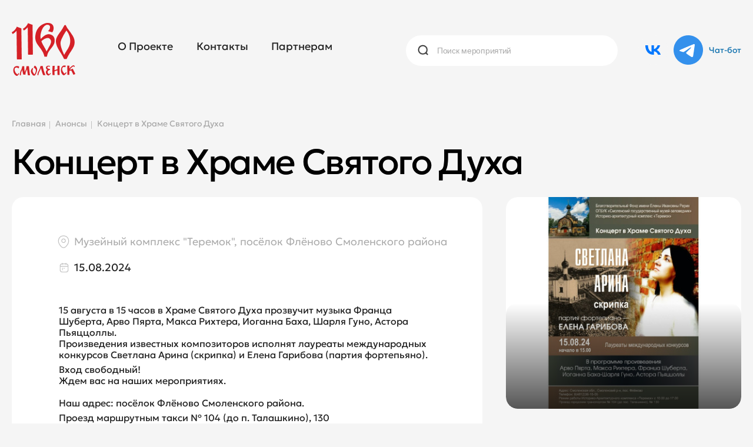

--- FILE ---
content_type: text/html; charset=UTF-8
request_url: https://smolensk.ru/meropriyatiya/koncert-v-hrame-svyatogo-duha/
body_size: 10252
content:
<!DOCTYPE html>
<html xmlns="http://www.w3.org/1999/xhtml" lang="ru" class="g-no-js" data-cms="canape-cms">
<head>
    <meta charset="utf-8">
    <meta name="robots" content="index,follow">

    <meta name="viewport" content="width=device-width, initial-scale=1.0">
    <title></title>
     


<meta property="og:type" content="product" />
<meta property="og:url" content="http://smolensk.ru/meropriyatiya/koncert-v-hrame-svyatogo-duha/" />
<meta property="og:title" content="Концерт в Храме Святого Духа" />
<meta property="og:description" content="15 августа в 15 часов в Храме Святого Духа прозвучит музыка&nbsp;Франца Шуберта, Арво Пярта, Макса Рихтера, Иоганна Баха,&nbsp;Шарля Гуно, Астора Пьяццоллы.Произведения известных композ..." />
<meta property="og:image" content="http://smolensk.ru/files/gallery/690/big/afisha-s-ispravl_17219140_1722341373.jpg" />
    <meta property="og:image:width" content="560" />
    <meta property="og:image:height" content="374" />
     <meta name="description" content="Портал с анонсами главных событий Смоленска и области. Анонсы!">
    <meta name="keywords" content="">
    
<link rel="apple-touch-icon" sizes="57x57" href="/files/gallery/97/apple_57x57/smolensk1160_1688137471.png">
<link rel="apple-touch-icon" sizes="60x60" href="/files/gallery/97/apple_60x60/smolensk1160_1688137471.png">
<link rel="apple-touch-icon" sizes="72x72" href="/files/gallery/97/apple_72x72/smolensk1160_1688137471.png">
<link rel="apple-touch-icon" sizes="76x76" href="/files/gallery/97/apple_76x76/smolensk1160_1688137471.png">
<link rel="apple-touch-icon" sizes="114x114" href="/files/gallery/97/apple_114x114/smolensk1160_1688137471.png">
<link rel="apple-touch-icon" sizes="120x120" href="/files/gallery/97/apple_120x120/smolensk1160_1688137471.png">
<link rel="apple-touch-icon" sizes="144x144" href="/files/gallery/97/apple_144x144/smolensk1160_1688137471.png">
<link rel="apple-touch-icon" sizes="152x152" href="/files/gallery/97/apple_152x152/smolensk1160_1688137471.png">
<link rel="apple-touch-icon" sizes="180x180" href="/files/gallery/97/apple_180x180/smolensk1160_1688137471.png">
<link rel="icon" type="image/png" href="/files/gallery/97/favicon_32x32/smolensk1160_1688137471.png" sizes="32x32">
<link rel="icon" type="image/png" href="/files/gallery/97/android_192x192/smolensk1160_1688137471.png" sizes="192x192">
<link rel="icon" type="image/png" href="/files/gallery/97/favicon_96x96/smolensk1160_1688137471.png" sizes="96x96">
<link rel="shortcut icon" href="/files/gallery/97/favicon_16x16/smolensk1160_1688137471.png" type="image/png" />
<link rel="icon" type="image/png" href="/files/gallery/97/favicon_16x16/smolensk1160_1688137471.png" sizes="16x16">
<link rel="manifest" href="/files/manifest.json">
<meta name="msapplication-config" content="/files/browserconfig.xml" />
<meta name="msapplication-TileColor" content="#2d89ef">
<meta name="msapplication-TileImage" content="/files/gallery/97/mstile_144x144/smolensk1160_1688137471.png">
<meta name="theme-color" content="#ffffff">
    
            <link rel="canonical" href="http://smolensk.ru/meropriyatiya/koncert-v-hrame-svyatogo-duha/">
        
    
    
    <link href="/assets/e23d9dd7/css/print.compile.css?v=1699952444" rel="stylesheet" media="print">
<link href="/assets/124f093f/css/jquery-ui-datepicker.min.compile.css?v=1699952444" rel="stylesheet">
<link href="/assets/124f093f/css/jquery-ui-datepicker-theme.compile.css?v=1699952444" rel="stylesheet">
<link href="/assets/c2f0c328/dist/jquery.fancybox.min.compile.css?v=1699952444" rel="stylesheet">
<link href="/assets/864f0116/custom.compile.css?v=1699952444" rel="stylesheet">
<link href="/assets/163a02f1/css/rating.compile.css?v=1699952444" rel="stylesheet">
<link href="/assets/f3ccab47/select2.min.compile.css?v=1699952444" rel="stylesheet">
<link href="/assets/60f100c3/css/forms.compile.css?v=1699952444" rel="stylesheet">
<link href="/assets/60f100c3/css/forms_media.compile.css?v=1699952444" rel="stylesheet">
<link href="/assets/60f100c3/css/select2_form-theme.compile.css?v=1699952444" rel="stylesheet">
<link href="/assets/48e5924f/css/fa-svg-with-js.compile.css?v=1699952442" rel="stylesheet">
<link href="/assets/content_generator/css/blocks.compile.css?v=1699952442" rel="stylesheet">
<link href="/assets/content_generator/css/tablet__block.compile.css?v=1699952442" rel="stylesheet">
<link href="/assets/content_generator/css/mobile__block.compile.css?v=1699952442" rel="stylesheet">
<link href="/assets/60b2b649/Geologica/stylesheet.compile.css?v=1699952444" rel="stylesheet">
<link href="/assets/60b2b649/WaterBrush/stylesheet.compile.css?v=1699952444" rel="stylesheet">
<link href="/assets/e23d9dd7/css/layout.compile.css?v=1699952444" rel="stylesheet">
<link href="/assets/e23d9dd7/css/main.compile.css?v=1699952444" rel="stylesheet">
<link href="/assets/e23d9dd7/css/typo.compile.css?v=1699952444" rel="stylesheet">
<link href="/assets/744aedf7/fotorama.compile.css?v=1699952445" rel="stylesheet">
<link href="/assets/c12d208b/dist/assets/owl.carousel.min.compile.css?v=1699952445" rel="stylesheet">
<link href="/assets/c12d208b/dist/assets/owl.theme.default.min.compile.css?v=1699952445" rel="stylesheet">
<link href="/assets/7cf91945/owlcarousel.compile.css?v=1699952445" rel="stylesheet">
<link href="/assets/6d1dd0f8/css/catalog.compile.css?v=1699952445" rel="stylesheet">
<link href="/assets/6d1dd0f8/css/tab.compile.css?v=1699952445" rel="stylesheet">
<link href="/assets/6d1dd0f8/css/owl-carousel-collectiontheme.compile.css?v=1699952445" rel="stylesheet">
<link href="/assets/6d1dd0f8/css/owl-carousel-maintheme.compile.css?v=1699952445" rel="stylesheet">
<link href="/assets/6d1dd0f8/css/catalog_media.compile.css?v=1699952445" rel="stylesheet">
<link href="/assets/f19b3c50/css/filter.compile.css?v=1699952445" rel="stylesheet">
<link href="/assets/f19b3c50/css/filter_media.compile.css?v=1699952445" rel="stylesheet">
<link href="/assets/f19b3c50/css/daterangepicker.compile.css?v=1699952445" rel="stylesheet">
<link href="/assets/861b4789/css/map.compile.css?v=1699952454" rel="stylesheet">
<link href="/assets/6d1dd0f8/css/owl-carousel-catalogtheme.compile.css?v=1699952454" rel="stylesheet">
<link href="/assets/6d1dd0f8/css/owl-carousel-relatedtheme.compile.css?v=1699952454" rel="stylesheet">
<link href="/assets/abbe31bd/css/guestbook.compile.css?v=1699952454" rel="stylesheet">
<link href="/assets/abbe31bd/css/guestbook-theme-quote.compile.css?v=1699952454" rel="stylesheet">
<link href="/assets/abbe31bd/css/guestbook-theme-border.compile.css?v=1699952454" rel="stylesheet">
<link href="/assets/abbe31bd/css/guestbook-theme-shadow.compile.css?v=1699952454" rel="stylesheet">
<link href="/assets/abbe31bd/css/guestbook-theme-car-bg.compile.css?v=1699952454" rel="stylesheet">
<link href="/assets/abbe31bd/css/guestbook-theme-car-border.compile.css?v=1699952454" rel="stylesheet">
<link href="/assets/abbe31bd/css/guestbook-theme-car-single.compile.css?v=1699952454" rel="stylesheet">
<link href="/assets/5fb61c0c/css/menu.compile.css?v=1699952445" rel="stylesheet">
<link href="/assets/19a52a0c/css/fotorama-mainbanner-theme.compile.css?v=1699952445" rel="stylesheet">
<link href="/assets/910cfdef/css/search.compile.css?v=1699952444" rel="stylesheet">
<link href="/assets/62713e5e/css/adaptive_mode.compile.css?v=1699952445" rel="stylesheet">
<link href="/assets/62713e5e/css/adaptive_tablet.compile.css?v=1699952445" rel="stylesheet">
<link href="/assets/62713e5e/css/adaptive_mobile.compile.css?v=1699952445" rel="stylesheet">
<link href="/assets/53fb215b/css/add.compile.css?v=1699952445" rel="stylesheet">
<script charset="utf-8" src="/64a67cd8ad606507dcc28ec6.js?1765891313123"></script>
<script src="/assets/c4b50e85/jquery.js?v=1699952444"></script>
<script src="/assets/124f093f/js/jquery-ui-datepicker.js?v=1699952444"></script>
<script src="/assets/124f093f/js/jquery-ui-datepicker-ru.js?v=1699952444"></script>
<script src="/assets/c2f0c328/dist/jquery.fancybox.min.js?v=1699952444"></script>
<script src="/assets/864f0116/fancybox-ru.js?v=1699952444"></script>
<script src="/assets/e23d9dd7/js/adaptive.js?v=1699952444"></script>
<script src="/assets/e23d9dd7/js/ecommerce.js?v=1699952444"></script>
<script src="/assets/e23d9dd7/js/accordion.js?v=1699952444"></script>
<script src="/assets/e23d9dd7/js/pageInit.js?v=1699952444"></script>
<script src="/assets/c4dad11c/dist/min/jquery.inputmask.bundle.min.js?v=1699952444"></script>
<script src="/assets/c3264e81/jquery-ui.min.js?v=1699952444"></script>
<script src="/assets/c3264e81/jquery-ui-tabs.js?v=1699952444"></script>
<script src="/assets/163a02f1/js/rating.js?v=1699952444"></script>
<script src="/assets/f3ccab47/select2.full.min.js?v=1699952444"></script>
<script src="/assets/60f100c3/js/jquery.ui.touch-punch.js?v=1699952444"></script>
<script src="/assets/60f100c3/js/formValidator.js?v=1699952444"></script>
<script src="/assets/60f100c3/js/jquery.validate.min.js?v=1699952444"></script>
<script src="/assets/60f100c3/js/jquery.custom-file-input.js?v=1699952444"></script>
<script src="/assets/60f100c3/js/form-init.js?v=1699952444"></script>
<script src="/assets/60f100c3/js/rating.js?v=1699952444"></script>
<script src="/assets/60f100c3/js/email.validate.js?v=1699952444"></script>
<script src="/assets/60f100c3/js/message_ru.js?v=1699952444"></script>
<script src="/assets/48e5924f/js/fontawesome-all.min.js?v=1699952442" defer></script>
<script src="/assets/744aedf7/fotorama.js?v=1699952445"></script>
<script src="/assets/744aedf7/fotoramaInit.js?v=1699952445"></script>
<script src="/assets/c12d208b/dist/owl.carousel.min.js?v=1699952445"></script>
<script src="/assets/7cf91945/main.js?v=1699952445"></script>
<script src="/assets/6d1dd0f8/js/catalog.js?v=1699952445"></script>
<script src="/assets/6d1dd0f8/js/fotorama.js?v=1699952445"></script>
<script src="/assets/6d1dd0f8/js/rating.js?v=1699952445"></script>
<script src="/assets/6d1dd0f8/js/quick_view.js?v=1699952445"></script>
<script src="/assets/f19b3c50/js/filter.js?v=1699952445"></script>
<script src="/assets/f19b3c50/js/moment.min.js?v=1699952445"></script>
<script src="/assets/f19b3c50/js/jquery.daterangepicker.min.js?v=1699952445"></script>
<script src="/assets/6d1dd0f8/js/detail.js?v=1699952445"></script>
<script src="/assets/abbe31bd/js/guestbook.init.js?v=1699952454"></script>
<script src="/assets/c0707204/js/blockJs.js?v=1699952444"></script>
<script src="/assets/19a52a0c/js/initBanner.js?v=1699952445"></script>
<script src="/assets/910cfdef/js/search.js?v=1699952444"></script>
        
        
    <script>(function(e,t,n){var r=e.querySelectorAll("html")[0];r.className=r.className.replace(/(^|\s)g-no-js(\s|$)/,"$1g-js$2")})(document,window,0);</script>
</head>

    
    <body class="p-catalog browser-chrome"><noscript><img src="/881b3e7a45a33aba6095099613266557.gif" width="0" height="0" alt="" /></noscript>

                <input type="hidden" id="current_language" value="ru">
        <input type="hidden" id="current_section" value="294">
        <input type="hidden" id="js-adaptive-min-form-width" value="1024">
        <div class="l-layout">
            <div class="layout__wrap">

                
<div class="l-header">
    <div class="header__wrapper js_dnd_wraper">
        <div class="b-pilot" >

            <!-- block -->

            <div class="b-logo " ><a href="/"><img alt="Портал с анонсами главных событий Смоленска и области" src="/files/110/logo-new.png"></a>
                            </div>
            <div class="pilot__1 "><div class="b-links"><a class="b-link" rel="nofollow" href="https://vk.com/club49300431"><img alt="vk" src="/files/110/vk-link.png" /></a> <a class="b-chatbot" rel="nofollow" href="https://web.telegram.org/k/#@smolensk_event_bot"> Чат-бот </a></div>
                            </div>
            <div class="pilot__2 "><div class="b-contacts"><a class="contacts__phone" href="tel:+79517073003">+7-951-707-30-03</a> <a class="contacts__email" href="mailto:1160@crt67.ru">1160@crt67.ru</a></div>
                            </div>
            <div class="pilot__3 ">                            </div>
            <div class="pilot__4 ">                            </div>
            <div class="pilot__5 ">                            </div>
        </div>

        <!-- modules -->

        <div class="b-sandwich hide-on-desktop show-on-tablet-l">
    <div class="sandwich__icon js-sidebar-show" data-sidebar="menu"></div>
</div><div class="b-header hide-on-tablet hide-on-mobile ">
     <div class="b-sevice">
        <ul class="sevice__level-1">
                            <li class="sevice__item-1 sevice__item-id-72">
                <span>
                    <a href="/about/"  >
                                                    <ins></ins>
                                                О проекте
                    </a>
                </span>
                            </li>
                                    <li class="sevice__item-1 sevice__item-id-233">
                <span>
                    <a href="/contacts/"  >
                                                    <ins></ins>
                                                Контакты
                    </a>
                </span>
                            </li>
                                    <li class="sevice__item-1 sevice__item-id-305 sevice__item-1--last">
                <span>
                    <a href="/partneram/"  >
                                                    <ins></ins>
                                                Партнерам
                    </a>
                </span>
                            </li>
                        </ul>
    </div>
</div><div class="b-picture2"></div>
<div class="b-search b-search--head hide-on-tablet hide-on-mobile">
    <form method="GET" class="js_mini_form_search" action="/search/">
        <button type="submit"></button>
        <div class="search_inputbox"><div><input class="" placeholder="Поиск мероприятий" value="" name="search_text" id="search_text_searchHead" /></div></div>
    </form>
</div>

        <div class="header__left"></div>
        <div class="header__right"></div>
    </div>
</div>

                
<div class="l-main l-main--content">
    <div class="main__wrapper">

        <div class="l-column l-column--lc l-column--cr">
            <div class="column__center">
                <div class="column__center-indent">
                    <div class="b-path">
    <ul itemscope itemtype="http://schema.org/BreadcrumbList">
                <li itemprop="itemListElement" itemscope itemtype="http://schema.org/ListItem">
            <a itemprop="item" href="http://smolensk.ru/"><span itemprop="name">Главная</span></a>
            <meta itemprop="position" content="1" />
        </li>
                                    <li itemprop="itemListElement" itemscope itemtype="http://schema.org/ListItem">
                <a itemprop="item" href="http://smolensk.ru/meropriyatiya/"><span itemprop="name">Анонсы</span></a>
                <meta itemprop="position" content="2" />
            </li>
                                        <li itemprop="itemListElement" itemscope itemtype="http://schema.org/ListItem" >
                <meta itemprop="item" content="http://smolensk.ru/meropriyatiya/koncert-v-hrame-svyatogo-duha/">
                <span itemprop="name">Концерт в Храме Святого Духа </span>
                <meta itemprop="position" content="3" />
            </li>
                        </ul>
</div>
<h1>Концерт в Храме Святого Духа </h1><div class="b-catalogbox b-catalogbox-detal">
			<div itemscope itemtype="http://schema.org/Product" style="display: none">

    <meta itemprop="name" content="Концерт в Храме Святого Духа ">

                
            <div itemprop="description">
            <p>15 августа в 15 часов в Храме Святого Духа прозвучит музыка&nbsp;Франца Шуберта, Арво Пярта, Макса Рихтера, Иоганна Баха,&nbsp;Шарля Гуно, Астора Пьяццоллы.<br />
Произведения известных композиторов исполнят лауреаты&nbsp;международных конкурсов Светлана Арина (скрипка) и Елена&nbsp;Гарибова (партия фортепьяно).</p>

<p>Вход свободный!<br />
Ждем вас на наших мероприятиях.<br />
&nbsp;<br />
Наш адрес: посёлок Флёново Смоленского района.</p>

<p>Проезд&nbsp;маршрутным такси № 104 (до п. Талашкино), 130<br />
Тел.: (4812) 36-15-05</p>
        </div>
    
            <img alt=" - фото - 1" src="/files/gallery/690/big/afisha-s-ispravl_17219140_1722341373.jpg" itemprop="image" />
    
    
    
    
</div>		<div class="catalogbox__item js_ecommerce_detailPage js_catalogbox_item" data-ecommerce=''>

			<div class="catalogbox__left">
																																																																											<div class="catalogbox__param catalogbox__param__mesto_provedeniya1">
																	
															</div>
																																																																																																																		<div class="catalogbox__param catalogbox__param__mesto_provedeniya">
						Музейный комплекс "Теремок", посёлок Флёново Смоленского района
					</div>
																			<div class="catalogbox__param catalogbox__param__data_provedeniya">
							15.08.2024
						</div>
																		<div class="catalogbox__param__announce"><p>15 августа в 15 часов в Храме Святого Духа прозвучит музыка&nbsp;Франца Шуберта, Арво Пярта, Макса Рихтера, Иоганна Баха,&nbsp;Шарля Гуно, Астора Пьяццоллы.<br />
Произведения известных композиторов исполнят лауреаты&nbsp;международных конкурсов Светлана Арина (скрипка) и Елена&nbsp;Гарибова (партия фортепьяно).</p>

<p>Вход свободный!<br />
Ждем вас на наших мероприятиях.<br />
&nbsp;<br />
Наш адрес: посёлок Флёново Смоленского района.</p>

<p>Проезд&nbsp;маршрутным такси № 104 (до п. Талашкино), 130<br />
Тел.: (4812) 36-15-05</p></div>
				
				
																<div class="b-share">
					<p>Поделиться с друзьями</p>
				</div>
				<a href="/meropriyatiya/" class="b-all-events">Все события</a>
			</div>
			<div class="catalogbox__right">
				<div class="catalogbox__galbox js-catalog-detail-fotorama-wrap">
											<div class="b-carousel-owl">
							
    <div class="js-catalog-detail-owl owl-carousel owl-carousel-catalogtheme">
                    <div class="carousel-owl__item"><a href="/files/gallery/690/medium/afisha-s-ispravl_17219140_1722341372.jpg" data-fancybox="photos"><img src="/files/gallery/690/medium/afisha-s-ispravl_17219140_1722341372.jpg" alt=" - фото - 1"></a></div>
            </div>


						</div>
									</div>
			</div>
		</div>
	</div>
	<div class="b-soc-buttons js-soc-buttons">
		<script src="https://yastatic.net/share2/share.js"></script>
		<div class="ya-share2" data-curtain data-shape="round" data-services="messenger,vkontakte,odnoklassniki,telegram,viber,whatsapp"></div>
	</div>
                </div>
            </div>
            
                        <div class="column__center-bg">
                <div class="column__center-inside"></div>
            </div>
                            <div class="column__left-bg">
                    <div class="column__left-inside"></div>
                </div>
                                </div>
        <div class="main__left"></div>
        <div class="main__right"></div>
    </div>
</div>

            </div>
            <div class="layout__bgbox">
                <div class="layout__bgwrap">
                    <div class="layout__bgleft"></div>
                    <div class="layout__bgright"></div>
                </div>
            </div>
            <div class="b-loader js-loader"></div>
        </div>

        
<div class="l-footerbox">
    <div class="footerbox__wrapper js_dnd_wraper">

        <div class="l-grid">
            <div class="grid__item1">
                                © Центр развития туризма Смоленской области, 2023            </div>
            <div class="grid__item2">
                                <div class="b-counter">
                    <!--noindex--><!--/noindex-->
                </div>
            </div>
            <div class="grid__item3">
                                            </div>
            <div class="grid__item4">
                                <div class="b-footer-title">Центр развития туризма Смоленской области <span><a rel="nofollow" href="https://crt67.ru">crt67.ru</a></span></div>

<div class="b-footer-contact-tel">
<div class="footer-contact-tel__item">
<div class="footer-contact-tel__item-title">Администратор визит-центра</div>

<div class="footer-contact-tel__item-num"><a href="tel:79517073003">+7 (951) 707-30-03</a></div>
</div>
<!--<div class="footer-contact-tel__item">
<div class="footer-contact-tel__item-title">Отдел по связям с общественностью</div>

<div class="footer-contact-tel__item-num"><a href="tel:74812248038">+7 (4812) 24-80-38</a> <span>доб. 115, 116</span></div>
</div>--></div>
            </div>
            <div class="grid__item5">
                                <div class="b-footer-contact-all">
<div class="footer-contact-all__item">
<div class="footer-contact-all__item-title">График работы</div>

<div class="footer-contact-all__item-elem">Ежедневно с 10:00 до 19:00<br />
(без перерыва и выходных)</div>
</div>

<div class="footer-contact-all__item">
<div class="footer-contact-all__item-title">E-mail</div>

<div class="footer-contact-all__item-elem"><a href="mailto:1160@crt67.ru">1160@crt67.ru</a></div>
</div>

<div class="footer-contact-all__item">
<div class="footer-contact-all__item-title">Офис приема туристов</div>

<div class="footer-contact-all__item-elem">г. Смоленск<br />
ул. Дзержинского, д.18к3<br />
(Лопатинский сад,<br />
напротив арт-объекта &quot;Я люблю Смоленск&quot;)</div>
</div>
</div>

<div class="b-links b-links--footer"><a class="b-link" rel="nofollow" href="https://vk.com/club49300431"><img alt="vk" src="/files/110/vk-link.png" /></a> <a class="b-chatbot b-chatbot--footer" rel="nofollow" href="https://web.telegram.org/k/#@smolensk_event_bot"> Чат-бот </a></div>
            </div>
            <div class="grid__item6">
                                <p class="b-menufoot ">
        <a href="/privacy_policy/"  target="_blank"  class=""><ins></ins>Политика конфиденциальности</a>    </p>
            </div>
            <div class="grid__item7">
                                <p class="b-copy"><a href="https://www.web-canape.ru/razrabotka-sajta/?utm_source=copyright">Разработка</a>  сайта и <a href="https://www.web-canape.ru/prodvizhenie-sajtov/?utm_source=copyright">маркетинг</a> - WebCanape</p>            </div>
        </div>
        <div class="footerbox__left"></div>
        <div class="footerbox__right"></div>
    </div>
</div>


        <!-- Yandex.Metrika counter -->
<script type="text/javascript" >
   (function(m,e,t,r,i,k,a){m[i]=m[i]||function(){(m[i].a=m[i].a||[]).push(arguments)};
   m[i].l=1*new Date();
   for (var j = 0; j < document.scripts.length; j++) {if (document.scripts[j].src === r) { return; }}
   k=e.createElement(t),a=e.getElementsByTagName(t)[0],k.async=1,k.src=r,a.parentNode.insertBefore(k,a)})
   (window, document, "script", "https://mc.yandex.ru/metrika/tag.js", "ym");

   ym(94278271, "init", {
        clickmap:true,
        trackLinks:true,
        accurateTrackBounce:true
   });
</script>
<noscript><div><img src="https://mc.yandex.ru/watch/94278271" style="position:absolute; left:-9999px;" alt="" /></div></noscript>
<!-- /Yandex.Metrika counter -->
        <div id="js-callbackForm" class="js-callbackForm b-callbackform-wrap" style="display: none;"></div>

        <div itemscope itemtype="http://schema.org/WebSite" style="display: none;">
    <a itemprop="url" href="http://smolensk.ru/"></a>
    <form itemprop="potentialAction" itemscope itemtype="http://schema.org/SearchAction">
        <meta itemprop="target" content="http://smolensk.ru/search/?search_text={search_term_string}"/>
        <input type="text" itemprop="query-input" name="search_term_string" />
    </form>
</div>        <div class="js_adaptive_params" data-adaptive_parameters='{"break_desktop":"1200px","break_tablet":"768px","break_desktop_top":"1920px","break_mobile_down":"350px"}'></div>

        <!-- Sidebar для фильтра -->
        <div class="l-sidebar l-sidebar--filter hide-on-desktop show-on-tablet-l js-sidebar js-sidebar-hide" data-sidebar="filter"></div>
        <div class="l-sidebar-block l-sidebar-block--left hide-on-desktop show-on-tablet-l js-sidebar-block" data-sidebar="filter">
            <div class="b-sidebar b-sidebar--filter">
                <div class="sidebar__close">
                    <div class="sidebar__event">Подбор события</div>
                    <div class="sidebar__close-btn js-sidebar-hide" data-sidebar="filter"></div>
                </div>
                <div class="sidebar__content">
                    
                                            
    <!--noindex-->
    <div class="b-filter b-filter--custom b-filter--adaptive">
        <form id="form_cat_filter" class="js_form_filter" method="get" action="/meropriyatiya/">

                        <div class="filter__items hide-on-desktop">
                
                                            <div class="filter__col filter__col--date">
                            <div class="js_filter_inputwrap filter__inputwrap">
                                <input placeholder="Дата" class="js-date_range_adaptive" type="text" name="date_range" id="date_range_cat_filter" value="" autocomplete="off" />
                                <input type="hidden" name="start_date" value="">
                                <input type="hidden" name="end_date" value="">
                            </div>
                        </div>  
                    
                                                    
                                                    <div class="filter__selectwrap">
                                <select class="js-form-select" data-placeholder="Локация" name="mesto_provedeniya" id="mesto_provedeniya_cat_filter" style="color:#999" onchange="this.style.color='#222'">
                                    <option class="filter__select-holder"></option>
                                                                            <option value="1">Лопатинский сад</option>
                                                                            <option value="2">Площадь Победы</option>
                                                                            <option value="4">Сквер Памяти Героев</option>
                                                                            <option value="6">ОГАУК «Смоленская областная филармония»</option>
                                                                            <option value="7">ПКиО "Соловьиная роща"</option>
                                                                            <option value="8">Музей-заповедник «Гнездово»</option>
                                                                            <option value="9">Городской сад Блонье</option>
                                                                            <option value="10">Смоленский государственный университет</option>
                                                                            <option value="11">ОГБУК «Культурно-досуговый центр «Губернский»</option>
                                                                            <option value="12">Смоленский государственный академический драматический театр им. А. С. Грибоедова</option>
                                                                            <option value="14">Площадь Ленина</option>
                                                                            <option value="15">Центр развития туризма Смоленской области</option>
                                                                            <option value="16">МБУДО СШОР № 5</option>
                                                                            <option value="17">Центр единоборств "Витязь"</option>
                                                                            <option value="19">СОГБУК «Культурно- выставочный центр имени Тенишевых»</option>
                                                                            <option value="21">Музей «Смоленщина в годы Великой Отечественной войны 1941—1945 гг.»</option>
                                                                            <option value="22">МБУДО СШОР им. П.Г. Горохова</option>
                                                                            <option value="23">МБУДО КСШ № 1</option>
                                                                            <option value="24">ГБУК "Смоленский областной центр народного творчества"</option>
                                                                            <option value="25">ГБУК “Смоленский областной театр кукол имени Д.Н. Светильникова”</option>
                                                                            <option value="26">ГБУК “Смоленская областная универсальная научная библиотека имени А.Т. Твардовского”</option>
                                                                            <option value="27">ГБУК «Смоленская областная библиотека для детей и молодежи имени И.С. Соколова-Микитова»</option>
                                                                            <option value="29">ГБПОУ “Смоленское областное музыкальное училище имени М.И. Глинки”</option>
                                                                            <option value="30">СОГБУ ДО «Станция юннатов»</option>
                                                                            <option value="31">ОГБУ «Смоленский комплексный центр социального обслуживания населения»</option>
                                                                            <option value="32">СОК «Смена»</option>
                                                                            <option value="33">Музей-усадьба М.И.Глинки</option>
                                                                            <option value="34">ЦИСО "Нейтрино"</option>
                                                                            <option value="35">Лопатинский сад, арт-объект "Я люблю Смоленск"</option>
                                                                            <option value="36">Улица Ленина</option>
                                                                            <option value="37">Учебный физкультурно-оздоровительный комплекс "Торпедо"</option>
                                                                            <option value="38">Свято-Владимирский мужской монастырь</option>
                                                                            <option value="39">Санаторий имени Н.М. Пржевальского</option>
                                                                            <option value="40">Смоленский Кафедральный Собор</option>
                                                                            <option value="41">Дворец спорта Юбилейный</option>
                                                                            <option value="42">СОГБОУ ДО "Спортивная школа по хоккею с шайбой"</option>
                                                                            <option value="43">Санаторий-профилакторий «Кристалл»</option>
                                                                            <option value="44">Набережная</option>
                                                                            <option value="45">Филиал Государственного фонда «Защитники Отечества» по Смоленской области</option>
                                                                            <option value="47">Региональный сетевой ресурсный центр профессиональной ориентации и жизненной навигации</option>
                                                                            <option value="48">Центр цифрового образования детей «ИТ-куб. Смоленск</option>
                                                                            <option value="49">Шейновский пляж</option>
                                                                            <option value="50">Набережная Горького</option>
                                                                            <option value="51">Гостиница "Арена"</option>
                                                                            <option value="53">Исторический музей</option>
                                                                            <option value="54">Музей «В мире сказки»</option>
                                                                            <option value="55">Стадион МБУ «Физкультурно-оздоровительный комплекс» г. Ярцево</option>
                                                                            <option value="57">Музей «Смоленский лен»</option>
                                                                            <option value="58">Музей-квартира «А.Т. Твардовский в Смоленске»</option>
                                                                            <option value="61">Смоленская область</option>
                                                                            <option value="62">улица Маяковского</option>
                                                                            <option value="63">СОГАУ Ледовый Дворец</option>
                                                                            <option value="64">кинотеатр "Современник"</option>
                                                                            <option value="65">улицы Октябрьской Революции, Дзержинского (пешеходная зона)</option>
                                                                            <option value="66">площадка у памятника А. Твардовскому и В. Теркину</option>
                                                                            <option value="67">площадка у здания Арбитражного суда Смоленской области</option>
                                                                            <option value="69">улица Дзержинского, напротив Крепостной стены</option>
                                                                            <option value="70">площадка возле Смоленской крепости (возле башни «Громовая»)</option>
                                                                            <option value="71">пространство перед Главпочтамтом</option>
                                                                            <option value="73">кинотеатр «Октябрь»</option>
                                                                            <option value="74">Смоленская областная универсальная научная библиотека им. А. Т. Твардовского</option>
                                                                    </select>
                            </div>
                        
                                                                                                            

            </div>
                            <div class="filter__btns">
                    <div class="filter__col filter__col--btn">
                        <button type="submit" class="b-btnbox b-btnbox--filter">Подобрать</button>
                    </div>
                    <div class="filter__col filter__col--clear">
                        <a class="b-btnbox b-btnbox--filter" title="Сбросить" href="/meropriyatiya/">Сбросить</a>
                    </div>
                </div>
                    </form>
    </div>
    <!--/noindex-->


                                    </div>
            </div>
        </div>

        <!-- Sidebar для детальной страницы -->
        <div class="l-sidebar hide-on-desktop show-on-tablet-l js-sidebar js-sidebar-hide" data-sidebar="detail"></div>
        <div class="l-sidebar-block l-sidebar-block--left hide-on-desktop show-on-tablet-l js-sidebar-block" data-sidebar="detail">
            <div class="b-sidebar--detail">
                <div class="sidebar__close ">
                    <div class="sidebar__close-btn js-sidebar-hide" data-sidebar="detail"></div>
                </div>
                <div class="sidebar__content">
                    <div class="js-message_marker"></div>
                </div>
            </div>
        </div>

        
<div class="l-sidebar hide-on-desktop show-on-tablet-l js-sidebar js-sidebar-hide" data-sidebar="menu"></div>
<div class="l-sidebar-block l-sidebar-block--left hide-on-desktop show-on-tablet-l js-sidebar-block" data-sidebar="menu">
    <div class="b-sidebar">
        <a href="/" class="b-all-events">На главную</a>
        <div class="sidebar__close ">
            <div class="sidebar__close-btn js-sidebar-hide" data-sidebar="menu"></div>
        </div>
        <div class="sidebar__content">
            
<div class="sidebar__item sidebar__txt1">
      <div class="b-links"><a class="b-link" rel="nofollow" href="https://vk.com/club49300431"><img alt="vk" src="/files/110/vk-link.png" /></a> <a class="b-chatbot" rel="nofollow" href="https://web.telegram.org/k/#@smolensk_event_bot"> Чат-бот </a></div>
</div>

<div class="sidebar__item sidebar__txt2">
      <div class="b-contacts"><a class="contacts__phone" href="tel:+79517073003">+7-951-707-30-03</a> <a class="contacts__email" href="mailto:1160@crt67.ru">1160@crt67.ru</a></div>
</div>
<div class="b-sidebar-menu b-sidebar-menu--topmenu">
    <ul class="sidebar-menu__level-1">
                                    <li class="sidebar-menu__item-1 js-sidebarmenu-item">
                    <span class="js-sidebarmenu-achor-wrap">
                        <span class="sidebar-menu__dropicon js-sidebarmenu-achor"></span>
                        <a href="/about/" >
                                                            <ins></ins>
                                                        О проекте
                        </a>
                    </span>
                                    </li>
                                                <li class="sidebar-menu__item-1 js-sidebarmenu-item">
                    <span class="js-sidebarmenu-achor-wrap">
                        <span class="sidebar-menu__dropicon js-sidebarmenu-achor"></span>
                        <a href="/contacts/" >
                                                            <ins></ins>
                                                        Контакты
                        </a>
                    </span>
                                    </li>
                                                <li class="sidebar-menu__item-1 sidebar-menu__item-1--last js-sidebarmenu-item">
                    <span class="js-sidebarmenu-achor-wrap">
                        <span class="sidebar-menu__dropicon js-sidebarmenu-achor"></span>
                        <a href="/partneram/" >
                                                            <ins></ins>
                                                        Партнерам
                        </a>
                    </span>
                                    </li>
                        </ul>
</div><div class="b-sidebar-menu b-sidebar-menu--leftmenu">
    <ul class="sidebar-menu__level-1">
            </ul>
</div>        </div>
    </div>
</div><script src="/assets/861b4789/js/yandex_maps.js?v=1699952454"></script>
<script src="https://enterprise.api-maps.yandex.ru/2.1/?lang=ru_RU&amp;onload=initMap&amp;load=package.full&amp;apikey=7aba4207-3cde-47ae-b635-6137d635b789"></script>
<script src="/assets/62713e5e/js/adaptive_mode.js?v=1699952445"></script>        
    <div style="display:none">
    </div>
</body>
</html>


--- FILE ---
content_type: text/css
request_url: https://smolensk.ru/assets/124f093f/css/jquery-ui-datepicker-theme.compile.css?v=1699952444
body_size: 754
content:
.ui-datepicker {padding: 0;margin-top: -1px;width: 280px;background: #fff;border: 1px solid transparent;border-top-color: transparent;-webkit-box-sizing: border-box;-moz-box-sizing: border-box;box-sizing: border-box;font-size: 16px;color: #222222;}.ui-datepicker .ui-datepicker-header {padding: 0;border-bottom: 1px solid transparent;}.ui-datepicker .ui-datepicker-title {margin: 0 40px;line-height: 40px;}.ui-datepicker .ui-datepicker-prev,.ui-datepicker .ui-datepicker-next {top: 0;width: 40px;height: 100%;}.ui-datepicker .ui-datepicker-prev span,.ui-datepicker .ui-datepicker-next span {margin: 0;position: static;text-indent: 0;font-size: 14px;}.ui-datepicker .ui-datepicker-prev span:before,.ui-datepicker .ui-datepicker-next span:before {display: inline-block;width: 40px;line-height: 40px;text-align: center;}.ui-datepicker .ui-datepicker-prev span:before {content: url("../images/chevron-left.svg");display: block;width: 7px;position: absolute;left: 50%;top: 50%;-webkit-transform: translate(-50%, -50%);-moz-transform: translate(-50%, -50%);transform: translate(-50%, -50%);}.ui-datepicker .ui-datepicker-next span:before {content: url("../images/chevron-right.svg");display: block;width: 7px;position: absolute;left: 50%;top: 50%;-webkit-transform: translate(-50%, -50%);-moz-transform: translate(-50%, -50%);transform: translate(-50%, -50%);}.ui-datepicker .ui-datepicker-prev-hover,.ui-datepicker .ui-datepicker-next-hover{color: transparent;cursor: pointer;}.ui-datepicker table {margin: 5px;width: calc(100% - 10px);border-collapse: separate;border-spacing: 2px;}.ui-datepicker th {padding: 0;}.ui-datepicker th span,.ui-datepicker th a {padding: 5px;display: block;font-weight: bold;}.ui-datepicker td {padding: 0;border: 1px solid transparent;}.ui-datepicker td span,.ui-datepicker td a,.ui-datepicker td a:link,.ui-datepicker td a:visited,.ui-datepicker td a:active,.ui-datepicker td a:hover {padding: 5px;display: block;color: #222222;}.ui-datepicker td .ui-state-hover {background: #f5f5f5;}.ui-datepicker .ui-datepicker-other-month {border: 0;}.ui-datepicker td.ui-datepicker-current-day,.ui-datepicker td.ui-datepicker-current-day .ui-state-hover {background: transparent;color: #fff;}.ui-datepicker td.ui-datepicker-current-day .ui-state-hover,.ui-datepicker td.ui-datepicker-current-day span,.ui-datepicker td.ui-datepicker-current-day a,.ui-datepicker td.ui-datepicker-current-day a:link,.ui-datepicker td.ui-datepicker-current-day a:visited,.ui-datepicker td.ui-datepicker-current-day a:hover,.ui-datepicker td.ui-datepicker-current-day a:active {color: #fff;}.ui-datepicker.ui-datepicker-before {margin-top: 1px;border: 1px solid transparent;border-top-color: transparent;border-bottom-color: transparent;-webkit-box-sizing: border-box;-moz-box-sizing: border-box;box-sizing: border-box;font-size: 16px;color: #222222;}

--- FILE ---
content_type: text/css
request_url: https://smolensk.ru/assets/864f0116/custom.compile.css?v=1699952444
body_size: 122
content:
body.fancybox-active{height: 100%;}.fancybox-content{border-radius: 7px;}

--- FILE ---
content_type: text/css
request_url: https://smolensk.ru/assets/163a02f1/css/rating.compile.css?v=1699952444
body_size: 290
content:
.b-ratbox-form {margin-bottom: 5px;font-size: 0;float: right;}.b-ratbox-form:after {display: none;}.b-ratbox-form .ratbox__item:hover,.b-ratbox-form .star-rating-on,.b-ratingstar {}.b-ratingstar:after {content: "";display: block;clear: both;font-size: 0;}.b-ratingstar .ratingstar__item {width: 15px;height: 15px;background: url("../images/rating_star.png");margin-right: 5px;float: left;}.b-ratingstar .ratingstar__count {float: left;line-height: 1;}

--- FILE ---
content_type: text/css
request_url: https://smolensk.ru/assets/60f100c3/css/forms.compile.css?v=1699952444
body_size: 10550
content:
.b-form {border: solid transparent;border-width: 0;background-color: #f5f5f5;padding: 0;margin-bottom: 20px;}.b-form *,.b-form *:active,.b-form *:focus {outline: none;-webkit-tap-highlight-color: transparent;}.b-form .form__header .b-title-h2 {margin: 0 0 40px;padding: 0;border: solid transparent;border-width: 0;font-size: 40px;font-weight: 400;font-style: normal;font-family: 'Geologica', sans-serif;text-align: left;color: #000000;letter-spacing: -1.5px;}.b-form hr {border: solid [modules.forms.elements.color_separate];border-width: 0 0 1px;}.b-form .form__title {font-size: 16px;font-family: 'Geologica', sans-serif;font-weight: 400;color: #000000;}.b-form .form__info {padding-top: 5px;padding-bottom: 10px;margin: 0;font-size: 12px;font-style: normal;font-weight: 400;color: #aaaaaa;}.b-form .form__mark {text-decoration: none;color: #d52027;}.b-form input:not([type="checkbox"]),.b-form input:not([type="radio"]),.b-form textarea,.b-form select {-webkit-appearance: none;-moz-appearance: none;appearance: none;border: solid transparent;border-width: 1px;border-radius: 10px;margin: 0;padding: 20px 25px;display: block;background: #fff;font-family: 'Geologica', sans-serif;font-size: 14px;box-sizing: border-box;color: #222222;}.b-form input:not([type="checkbox"])::-webkit-input-placeholder,.b-form input:not([type="radio"])::-webkit-input-placeholder,.b-form textarea::-webkit-input-placeholder {color: #AAAAAA;font-weight: 400;}.b-form input:not([type="checkbox"])::-webkit-input-placeholder,.b-form input:not([type="radio"])::-webkit-input-placeholder,.b-form textarea:-moz-placeholder {color: #aaaaaa;opacity: 1;}.b-form input:not([type="checkbox"])::-webkit-input-placeholder,.b-form input:not([type="radio"])::-webkit-input-placeholder,.b-form textarea::-moz-placeholder {color: #aaaaaa;opacity: 1;}.b-form input:not([type="checkbox"])::-webkit-input-placeholder,.b-form input:not([type="radio"])::-webkit-input-placeholder,.b-form textarea:-ms-input-placeholder {color: #aaaaaa;}.b-form input:not([type="checkbox"]):hover,.b-form input:not([type="radio"]):hover,.b-form textarea:hover,.b-form select:hover {border-color: transparent;}.b-form input:not([type="checkbox"]):focus,.b-form input:not([type="radio"]):focus,.b-form textarea:focus,.b-form select:focus {border-color: transparent;}.b-form input:not([type="checkbox"]):not([type="radio"]){width: 100%;}.b-form textarea {width: 100%;min-height: 130px;resize: vertical;}.b-form select {padding-right: 0;width: 100%;}.b-form .form__input--checkbox {padding-bottom: 10px;}.b-form .form__input--checkbox input[type="checkbox"] {position: absolute;opacity: 0;pointer-events: none;}.b-form .form__input--checkbox label {cursor: pointer;}.b-form .form__input--checkbox .form__checkbox {padding-right: 10px;margin-right: -.275em;display: inline-block;vertical-align: middle;}.b-form .form__input--checkbox .form__checkbox .form__checkbox-trigger {border: 1px solid transparent;-webkit-border-radius: 2px;-moz-border-radius: 2px;border-radius: 2px;background: #fff;display: block;width: 25px;height: 25px;position: relative;-webkit-box-sizing: border-box;-moz-box-sizing: border-box;box-sizing: border-box;}.b-form .form__input--checkbox .form__checkbox .form__checkbox-trigger span,.b-form .form__input--checkbox .form__checkbox .form__checkbox-trigger svg {position: absolute;left: 50%;top: 50%;-webkit-transform: translate(-50%,-50%);-moz-transform: translate(-50%,-50%);transform: translate(-50%,-50%);font-size: 10px;line-height: 1;display: none;}.b-form .form__input--checkbox:hover .form__checkbox-trigger {border-color: transparent;}.b-form .form__input--checkbox .form__checkbox-label {display: inline-block;width: 100%;text-align: center;}.b-form .form__input--checkbox .form__checkbox-label a {color: #AAAAAA;font-size: 12px;font-weight: 300;}.b-form .form__item--license .form__checkbox {position: absolute;opacity: 0;pointer-events: none;}.b-form .form__input--checkbox input[type="checkbox"]:checked ~ .form__checkbox .form__checkbox-trigger {background: transparent;border-color: transparent;}.b-form .form__input--checkbox input[type="checkbox"]:checked ~ .form__checkbox .form__checkbox-trigger span,.b-form .form__input--checkbox input[type="checkbox"]:checked ~ .form__checkbox .form__checkbox-trigger svg {display: block;color: #fff;}.b-form .form__input--checkbox input[readonly="readonly"] ~ .form__checkbox .form__checkbox-trigger,.b-form .form__input--checkbox input[disabled="disabled"] ~ .form__checkbox .form__checkbox-trigger,.b-form .form__input--checkbox input[readonly] ~ .form__checkbox .form__checkbox-trigger,.b-form .form__input--checkbox input[disabled] ~ .form__checkbox .form__checkbox-trigger,.b-form .form__input--checkbox:hover input[readonly="readonly"] ~ .form__checkbox .form__checkbox-trigger,.b-form .form__input--checkbox:hover input[disabled="disabled"] ~ .form__checkbox .form__checkbox-trigger,.b-form .form__input--checkbox:hover input[readonly] ~ .form__checkbox .form__checkbox-trigger,.b-form .form__input--checkbox:hover input[disabled] ~ .form__checkbox .form__checkbox-trigger,.b-form .form__input--checkbox input[readonly="readonly"]:checked ~ .form__checkbox .form__checkbox-trigger,.b-form .form__input--checkbox input[disabled="disabled"]:checked ~ .form__checkbox .form__checkbox-trigger,.b-form .form__input--checkbox input[readonly]:checked ~ .form__checkbox .form__checkbox-trigger,.b-form .form__input--checkbox input[disabled]:checked ~ .form__checkbox .form__checkbox-trigger {border-color: transparent;background: transparent;pointer-events: none;}.b-form .form__input--checkbox input[readonly="readonly"] ~ .form__checkbox-label,.b-form .form__input--checkbox input[disabled="disabled"] ~ .form__checkbox-label,.b-form .form__input--checkbox input[readonly] ~ .form__checkbox-label,.b-form .form__input--checkbox input[disabled] ~ .form__checkbox-label,.b-form .form__input--checkbox:hover input[readonly="readonly"] ~ .form__checkbox-label,.b-form .form__input--checkbox:hover input[disabled="disabled"] ~ .form__checkbox-label,.b-form .form__input--checkbox:hover input[readonly] ~ .form__checkbox-label,.b-form .form__input--checkbox:hover input[disabled] ~ .form__checkbox-label,.b-form .form__input--checkbox input[readonly="readonly"]:checked ~ .form__checkbox-label,.b-form .form__input--checkbox input[disabled="disabled"]:checked ~ .form__checkbox-label,.b-form .form__input--checkbox input[readonly]:checked ~ .form__checkbox-label,.b-form .form__input--checkbox input[disabled]:checked ~ .form__checkbox-label {color: #aaaaaa;pointer-events: none;}.b-form .form__input--checkbox-2 {padding-bottom: 10px;}.b-form .form__input--checkbox-2 input[type="checkbox"] {position: absolute;opacity: 0;pointer-events: none;}.b-form .form__input--checkbox-2 label {cursor: pointer;}.b-form .form__input--checkbox-2 .form__checkbox {padding-right: 10px;margin-right: -.275em;display: inline-block;vertical-align: middle;}.b-form .form__input--checkbox-2 .form__checkbox .form__checkbox-trigger {border: 1px solid transparent;-webkit-border-radius: 2px;-moz-border-radius: 2px;border-radius: 2px;background: #fff;display: block;width: 25px;height: 25px;position: relative;-webkit-box-sizing: border-box;-moz-box-sizing: border-box;box-sizing: border-box;}.b-form .form__input--checkbox-2 .form__checkbox .form__checkbox-trigger span,.b-form .form__input--checkbox-2 .form__checkbox .form__checkbox-trigger svg {position: absolute;left: 50%;top: 50%;-webkit-transform: translate(-50%,-50%);-moz-transform: translate(-50%,-50%);transform: translate(-50%,-50%);font-size: 10px;line-height: 1;display: none;}.b-form .form__input--checkbox-2:hover .form__checkbox-trigger {border-color: transparent;}.b-form .form__input--checkbox-2 .form__checkbox-label {margin-right: -.275em;display: inline-block;vertical-align: middle;width: calc(100% - 35px);}.b-form .form__input--checkbox-2 input[type="checkbox"]:checked ~ .form__checkbox .form__checkbox-trigger {background: #fff;border-color: transparent;}.b-form .form__input--checkbox-2 input[type="checkbox"]:checked ~ .form__checkbox .form__checkbox-trigger span,.b-form .form__input--checkbox-2 input[type="checkbox"]:checked ~ .form__checkbox .form__checkbox-trigger svg {display: block;color: transparent;}.b-form .form__input--checkbox-2 input[readonly="readonly"] ~ .form__checkbox .form__checkbox-trigger,.b-form .form__input--checkbox-2 input[disabled="disabled"] ~ .form__checkbox .form__checkbox-trigger,.b-form .form__input--checkbox-2 input[readonly] ~ .form__checkbox .form__checkbox-trigger,.b-form .form__input--checkbox-2 input[disabled] ~ .form__checkbox .form__checkbox-trigger,.b-form .form__input--checkbox-2:hover input[readonly="readonly"] ~ .form__checkbox .form__checkbox-trigger,.b-form .form__input--checkbox-2:hover input[disabled="disabled"] ~ .form__checkbox .form__checkbox-trigger,.b-form .form__input--checkbox-2:hover input[readonly] ~ .form__checkbox .form__checkbox-trigger,.b-form .form__input--checkbox-2:hover input[disabled] ~ .form__checkbox .form__checkbox-trigger,.b-form .form__input--checkbox-2 input[readonly="readonly"]:checked ~ .form__checkbox .form__checkbox-trigger,.b-form .form__input--checkbox-2 input[disabled="disabled"]:checked ~ .form__checkbox .form__checkbox-trigger,.b-form .form__input--checkbox-2 input[readonly]:checked ~ .form__checkbox .form__checkbox-trigger,.b-form .form__input--checkbox-2 input[disabled]:checked ~ .form__checkbox .form__checkbox-trigger {border-color: transparent;background: #fff;pointer-events: none;}.b-form .form__input--checkbox-2 input[readonly="readonly"] ~ .form__checkbox .form__checkbox-trigger span,.b-form .form__input--checkbox-2 input[disabled="disabled"] ~ .form__checkbox .form__checkbox-trigger span,.b-form .form__input--checkbox-2 input[readonly] ~ .form__checkbox .form__checkbox-trigger span,.b-form .form__input--checkbox-2 input[disabled] ~ .form__checkbox .form__checkbox-trigger span,.b-form .form__input--checkbox-2:hover input[readonly="readonly"] ~ .form__checkbox .form__checkbox-trigger span,.b-form .form__input--checkbox-2:hover input[disabled="disabled"] ~ .form__checkbox .form__checkbox-trigger span,.b-form .form__input--checkbox-2:hover input[readonly] ~ .form__checkbox .form__checkbox-trigger span,.b-form .form__input--checkbox-2:hover input[disabled] ~ .form__checkbox .form__checkbox-trigger span,.b-form .form__input--checkbox-2 input[readonly="readonly"]:checked ~ .form__checkbox .form__checkbox-trigger span,.b-form .form__input--checkbox-2 input[disabled="disabled"]:checked ~ .form__checkbox .form__checkbox-trigger span,.b-form .form__input--checkbox-2 input[readonly]:checked ~ .form__checkbox .form__checkbox-trigger span,.b-form .form__input--checkbox-2 input[disabled]:checked ~ .form__checkbox .form__checkbox-trigger span.b-form .form__input--checkbox-2 input[readonly="readonly"] ~ .form__checkbox .form__checkbox-trigger svg,.b-form .form__input--checkbox-2 input[disabled="disabled"] ~ .form__checkbox .form__checkbox-trigger svg,.b-form .form__input--checkbox-2 input[readonly] ~ .form__checkbox .form__checkbox-trigger svg,.b-form .form__input--checkbox-2 input[disabled] ~ .form__checkbox .form__checkbox-trigger svg,.b-form .form__input--checkbox-2:hover input[readonly="readonly"] ~ .form__checkbox .form__checkbox-trigger svg,.b-form .form__input--checkbox-2:hover input[disabled="disabled"] ~ .form__checkbox .form__checkbox-trigger svg,.b-form .form__input--checkbox-2:hover input[readonly] ~ .form__checkbox .form__checkbox-trigger svg,.b-form .form__input--checkbox-2:hover input[disabled] ~ .form__checkbox .form__checkbox-trigger svg,.b-form .form__input--checkbox-2 input[readonly="readonly"]:checked ~ .form__checkbox .form__checkbox-trigger svg,.b-form .form__input--checkbox-2 input[disabled="disabled"]:checked ~ .form__checkbox .form__checkbox-trigger svg,.b-form .form__input--checkbox-2 input[readonly]:checked ~ .form__checkbox .form__checkbox-trigger svg,.b-form .form__input--checkbox-2 input[disabled]:checked ~ .form__checkbox .form__checkbox-trigger svg {color: transparent;}.b-form .form__input--checkbox-2 input[readonly="readonly"] ~ .form__checkbox-label,.b-form .form__input--checkbox-2 input[disabled="disabled"] ~ .form__checkbox-label,.b-form .form__input--checkbox-2 input[readonly] ~ .form__checkbox-label,.b-form .form__input--checkbox-2 input[disabled] ~ .form__checkbox-label,.b-form .form__input--checkbox-2:hover input[readonly="readonly"] ~ .form__checkbox-label,.b-form .form__input--checkbox-2:hover input[disabled="disabled"] ~ .form__checkbox-label,.b-form .form__input--checkbox-2:hover input[readonly] ~ .form__checkbox-label,.b-form .form__input--checkbox-2:hover input[disabled] ~ .form__checkbox-label,.b-form .form__input--checkbox-2 input[readonly="readonly"]:checked ~ .form__checkbox-label,.b-form .form__input--checkbox-2 input[disabled="disabled"]:checked ~ .form__checkbox-label,.b-form .form__input--checkbox-2 input[readonly]:checked ~ .form__checkbox-label,.b-form .form__input--checkbox-2 input[disabled]:checked ~ .form__checkbox-label {color: #aaaaaa;pointer-events: none;}.b-form .form__input--checkbox-slide,.b-form .form__input--radio-slide {padding-bottom: 10px;}.b-form .form__input--checkbox-slide input[type="checkbox"],.b-form .form__input--radio-slide input[type="radio"] {position: absolute;opacity: 0;}.b-form .form__input--checkbox-slide label,.b-form .form__input--radio-slide label{cursor: pointer;}.b-form .form__input--checkbox-slide .form__checkbox,.b-form .form__input--radio-slide .form__radio {padding-right: 10px;margin-right: -.275em;display: inline-block;vertical-align: middle;}.b-form .form__input--checkbox-slide .form__checkbox-trigger,.b-form .form__input--radio-slide .form__radio-trigger {border: 1px solid transparent;-webkit-border-radius: 1000px;-moz-border-radius: 1000px;border-radius: 1000px;background: transparent;display: block;width: 50px;height: 25px;position: relative;box-sizing: border-box;}.b-form .form__input--checkbox-slide .form__checkbox-trigger span,.b-form .form__input--radio-slide .form__radio-trigger span {margin-left: 0;position: absolute;left: 0;top: 0;width: 23px;height: 23px;border-radius: 1000px;background: #fff;-webkit-box-sizing: border-box;-moz-box-sizing: border-box;box-sizing: border-box;transition: left .1s ease-out, margin-left .1s;}.b-form .form__input--checkbox-slide:hover .form__checkbox-trigger,.b-form .form__input--radio-slide:hover .form__radio-trigger,.b-form .form__input--checkbox-slide input[type="checkbox"]:focus ~ .form__checkbox .form__checkbox-trigger,.b-form .form__input--radio-slide input[type="radio"]:focus ~ .form__radio .form__radio-trigger {border-color: transparent;background: transparent;}.b-form .form__input--checkbox-slide input[type="checkbox"]:checked ~ .form__checkbox .form__checkbox-trigger,.b-form .form__input--radio-slide input[type="radio"]:checked ~ .form__radio .form__radio-trigger {background: transparent;border-color: transparent;}.b-form .form__input--checkbox-slide input[type="checkbox"]:checked ~ .form__checkbox .form__checkbox-trigger span,.b-form .form__input--radio-slide input[type="radio"]:checked ~ .form__radio .form__radio-trigger span {left: calc(100% - 23px);transition: left .1s ease-out, margin-left .1s;}.b-form .form__input--checkbox-slide input[readonly="readonly"] ~ .form__checkbox .form__checkbox-trigger,.b-form .form__input--checkbox-slide input[disabled="disabled"] ~ .form__checkbox .form__checkbox-trigger,.b-form .form__input--checkbox-slide input[readonly] ~ .form__checkbox .form__checkbox-trigger,.b-form .form__input--checkbox-slide input[disabled] ~ .form__checkbox .form__checkbox-trigger,.b-form .form__input--checkbox-slide:hover input[readonly="readonly"] ~ .form__checkbox .form__checkbox-trigger,.b-form .form__input--checkbox-slide:hover input[disabled="disabled"] ~ .form__checkbox .form__checkbox-trigger,.b-form .form__input--checkbox-slide:hover input[readonly] ~ .form__checkbox .form__checkbox-trigger,.b-form .form__input--checkbox-slide:hover input[disabled] ~ .form__checkbox .form__checkbox-trigger,.b-form .form__input--checkbox-slide input[readonly="readonly"]:checked ~ .form__checkbox .form__checkbox-trigger,.b-form .form__input--checkbox-slide input[disabled="disabled"]:checked ~ .form__checkbox .form__checkbox-trigger,.b-form .form__input--checkbox-slide input[readonly]:checked ~ .form__checkbox .form__checkbox-trigger,.b-form .form__input--checkbox-slide input[disabled]:checked ~ .form__checkbox .form__checkbox-trigger,.b-form .form__input--radio-slide input[readonly="readonly"] ~ .form__radio .form__radio-trigger,.b-form .form__input--radio-slide input[disabled="disabled"] ~ .form__radio .form__radio-trigger,.b-form .form__input--radio-slide input[readonly] ~ .form__radio .form__radio-trigger,.b-form .form__input--radio-slide input[disabled] ~ .form__radio .form__radio-trigger,.b-form .form__input--radio-slide:hover input[readonly="readonly"] ~ .form__radio .form__radio-trigger,.b-form .form__input--radio-slide:hover input[disabled="disabled"] ~ .form__radio .form__radio-trigger,.b-form .form__input--radio-slide:hover input[readonly] ~ .form__radio .form__radio-trigger,.b-form .form__input--radio-slide:hover input[disabled] ~ .form__radio .form__radio-trigger,.b-form .form__input--radio-slide input[readonly="readonly"]:checked ~ .form__radio .form__radio-trigger,.b-form .form__input--radio-slide input[disabled="disabled"]:checked ~ .form__radio .form__radio-trigger,.b-form .form__input--radio-slide input[readonly]:checked ~ .form__radio .form__radio-trigger,.b-form .form__input--radio-slide input[disabled]:checked ~ .form__radio .form__radio-trigger {border-color: transparent;background: transparent;pointer-events: none;}.b-form .form__input--checkbox-slide input[readonly="readonly"] ~ .form__checkbox .form__checkbox-trigger span,.b-form .form__input--checkbox-slide input[disabled="disabled"] ~ .form__checkbox .form__checkbox-trigger span,.b-form .form__input--checkbox-slide input[readonly] ~ .form__checkbox .form__checkbox-trigger span,.b-form .form__input--checkbox-slide input[disabled] ~ .form__checkbox .form__checkbox-trigger span,.b-form .form__input--checkbox-slide:hover input[readonly="readonly"] ~ .form__checkbox .form__checkbox-trigger span,.b-form .form__input--checkbox-slide:hover input[disabled="disabled"] ~ .form__checkbox .form__checkbox-trigger span,.b-form .form__input--checkbox-slide:hover input[readonly] ~ .form__checkbox .form__checkbox-trigger span,.b-form .form__input--checkbox-slide:hover input[disabled] ~ .form__checkbox .form__checkbox-trigger span,.b-form .form__input--radio-slide input[readonly="readonly"] ~ .form__radio .form__radio-trigger span,.b-form .form__input--radio-slide input[disabled="disabled"] ~ .form__radio .form__radio-trigger span,.b-form .form__input--radio-slide input[readonly] ~ .form__radio .form__radio-trigger span,.b-form .form__input--radio-slide input[disabled] ~ .form__radio .form__radio-trigger span,.b-form .form__input--radio-slide:hover input[readonly="readonly"] ~ .form__radio .form__radio-trigger span,.b-form .form__input--radio-slide:hover input[disabled="disabled"] ~ .form__radio .form__radio-trigger span,.b-form .form__input--radio-slide:hover input[readonly] ~ .form__radio .form__radio-trigger span,.b-form .form__input--radio-slide:hover input[disabled] ~ .form__radio .form__radio-trigger span {background: transparent;}.b-form .form__input--checkbox-slide input[readonly="readonly"]:checked ~ .form__checkbox .form__checkbox-trigger span,.b-form .form__input--checkbox-slide input[readonly]:checked ~ .form__checkbox .form__checkbox-trigger span,.b-form .form__input--checkbox-slide input[disabled="disabled"]:checked ~ .form__checkbox .form__checkbox-trigger span,.b-form .form__input--checkbox-slide input[disabled]:checked ~ .form__checkbox .form__checkbox-trigger span,.b-form .form__input--radio-slide input[readonly="readonly"]:checked ~ .form__radio .form__radio-trigger span,.b-form .form__input--radio-slide input[readonly]:checked ~ .form__radio .form__radio-trigger span,.b-form .form__input--radio-slide input[disabled="disabled"]:checked ~ .form__radio .form__radio-trigger span,.b-form .form__input--radio-slide input[disabled]:checked ~ .form__radio .form__radio-trigger span {background: #fff;}.b-form .form__input--checkbox-slide input[readonly="readonly"] ~ .form__checkbox-label,.b-form .form__input--checkbox-slide input[disabled="disabled"] ~ .form__checkbox-label,.b-form .form__input--checkbox-slide input[readonly] ~ .form__checkbox-label,.b-form .form__input--checkbox-slide input[disabled] ~ .form__checkbox-label,.b-form .form__input--checkbox-slide:hover input[readonly="readonly"] ~ .form__checkbox-label,.b-form .form__input--checkbox-slide:hover input[disabled="disabled"] ~ .form__checkbox-label,.b-form .form__input--checkbox-slide:hover input[readonly] ~ .form__checkbox-label,.b-form .form__input--checkbox-slide:hover input[disabled] ~ .form__checkbox-label,.b-form .form__input--checkbox-slide input[readonly="readonly"]:checked ~ .form__checkbox-label,.b-form .form__input--checkbox-slide input[disabled="disabled"]:checked ~ .form__checkbox-label,.b-form .form__input--checkbox-slide input[readonly]:checked ~ .form__checkbox-label,.b-form .form__input--checkbox-slide input[disabled]:checked ~ .form__checkbox-label,.b-form .form__input--radio-slide input[readonly="readonly"] ~ .form__radio-label,.b-form .form__input--radio-slide input[disabled="disabled"] ~ .form__radio-label,.b-form .form__input--radio-slide input[readonly] ~ .form__radio-label,.b-form .form__input--radio-slide input[disabled] ~ .form__radio-label,.b-form .form__input--radio-slide:hover input[readonly="readonly"] ~ .form__radio-label,.b-form .form__input--radio-slide:hover input[disabled="disabled"] ~ .form__radio-label,.b-form .form__input--radio-slide:hover input[readonly] ~ .form__radio-label,.b-form .form__input--radio-slide:hover input[disabled] ~ .form__radio-label,.b-form .form__input--radio-slide input[readonly="readonly"]:checked ~ .form__radio-label,.b-form .form__input--radio-slide input[disabled="disabled"]:checked ~ .form__radio-label,.b-form .form__input--radio-slide input[readonly]:checked ~ .form__radio-label,.b-form .form__input--radio-slide input[disabled]:checked ~ .form__radio-label {color: #aaaaaa;pointer-events: none;}.b-form .form__input--checkbox-slide-2,.b-form .form__input--radio-slide-2 {padding-bottom: 10px;}.b-form .form__input--checkbox-slide-2 input[type="checkbox"],.b-form .form__input--radio-slide-2 input[type="radio"] {position: absolute;opacity: 0;pointer-events: none;}.b-form .form__input--checkbox-slide-2 label,.b-form .form__input--radio-slide-2 label {cursor: pointer;}.b-form .form__input--checkbox-slide-2 .form__checkbox,.b-form .form__input--radio-slide-2 .form__radio {padding-right: 10px;margin-right: -.275em;display: inline-block;vertical-align: middle;}.b-form .form__input--checkbox-slide-2 .form__checkbox-trigger,.b-form .form__input--radio-slide-2 .form__radio-trigger {border: 1px solid transparent;-webkit-border-radius: 1000px;-moz-border-radius: 1000px;border-radius: 1000px;background: #fff;display: block;width: 50px;height: 25px;position: relative;box-sizing: border-box;position: relative;}.b-form .form__input--checkbox-slide-2 .form__checkbox-trigger span,.b-form .form__input--radio-slide-2 .form__radio-trigger span {border: 2px solid #fff;margin-left: 0;position: absolute;left: 0;top: 0;width: 23px;height: 23px;border-radius: 1000px;background: transparent;box-sizing: border-box;transition: left .1s ease-out, margin-left .1s;}.b-form .form__input--checkbox-slide-2:hover .form__checkbox-trigger,.b-form .form__input--radio-slide-2:hover .form__radio-trigger,.b-form .form__input--checkbox-slide-2 input[type="checkbox"]:focus ~ .form__checkbox .form__checkbox-trigger,.b-form .form__input--radio-slide-2 input[type="radio"]:focus ~ .form__radio .form__radio-trigger{border-color: transparent;background: #fff;}.b-form .form__input--checkbox-slide-2:hover .form__checkbox-trigger span,.b-form .form__input--radio-slide-2:hover .form__radio-trigger span,.b-form .form__input--checkbox-slide-2 input[type="checkbox"]:focus ~ .form__checkbox .form__checkbox-trigger span,.b-form .form__input--radio-slide-2 input[type="radio"]:focus ~ .form__radio .form__radio-trigger span{background: transparent;}.b-form .form__input--checkbox-slide-2 input[type="checkbox"]:checked ~ .form__checkbox .form__checkbox-trigger,.b-form .form__input--radio-slide-2 input[type="radio"]:checked ~ .form__radio .form__radio-trigger {background: #fff;border-color: transparent;}.b-form .form__input--checkbox-slide-2 input[type="checkbox"]:checked ~ .form__checkbox .form__checkbox-trigger span,.b-form .form__input--radio-slide-2 input[type="radio"]:checked ~ .form__radio .form__radio-trigger span {left: calc(100% - 23px);background: transparent;transition: left .1s ease-out, margin-left .1s;}.b-form .form__input--checkbox-slide-2 input[readonly="readonly"] ~ .form__checkbox .form__checkbox-trigger,.b-form .form__input--checkbox-slide-2 input[disabled="disabled"] ~ .form__checkbox .form__checkbox-trigger,.b-form .form__input--checkbox-slide-2 input[readonly] ~ .form__checkbox .form__checkbox-trigger,.b-form .form__input--checkbox-slide-2 input[disabled] ~ .form__checkbox .form__checkbox-trigger,.b-form .form__input--checkbox-slide-2:hover input[readonly="readonly"] ~ .form__checkbox .form__checkbox-trigger,.b-form .form__input--checkbox-slide-2:hover input[disabled="disabled"] ~ .form__checkbox .form__checkbox-trigger,.b-form .form__input--checkbox-slide-2:hover input[readonly] ~ .form__checkbox .form__checkbox-trigger,.b-form .form__input--checkbox-slide-2:hover input[disabled] ~ .form__checkbox .form__checkbox-trigger,.b-form .form__input--checkbox-slide-2 input[readonly="readonly"]:checked ~ .form__checkbox .form__checkbox-trigger,.b-form .form__input--checkbox-slide-2 input[disabled="disabled"]:checked ~ .form__checkbox .form__checkbox-trigger,.b-form .form__input--checkbox-slide-2 input[readonly]:checked ~ .form__checkbox .form__checkbox-trigger,.b-form .form__input--checkbox-slide-2 input[disabled]:checked ~ .form__checkbox .form__checkbox-trigger,.b-form .form__input--radio-slide-2 input[readonly="readonly"] ~ .form__radio .form__radio-trigger,.b-form .form__input--radio-slide-2 input[disabled="disabled"] ~ .form__radio .form__radio-trigger,.b-form .form__input--radio-slide-2 input[readonly] ~ .form__radio .form__radio-trigger,.b-form .form__input--radio-slide-2 input[disabled] ~ .form__radio .form__radio-trigger,.b-form .form__input--radio-slide-2:hover input[readonly="readonly"] ~ .form__radio .form__radio-trigger,.b-form .form__input--radio-slide-2:hover input[disabled="disabled"] ~ .form__radio .form__radio-trigger,.b-form .form__input--radio-slide-2:hover input[readonly] ~ .form__radio .form__radio-trigger,.b-form .form__input--radio-slide-2:hover input[disabled] ~ .form__radio .form__radio-trigger,.b-form .form__input--radio-slide-2 input[readonly="readonly"]:checked ~ .form__radio .form__radio-trigger,.b-form .form__input--radio-slide-2 input[disabled="disabled"]:checked ~ .form__radio .form__radio-trigger,.b-form .form__input--radio-slide-2 input[readonly]:checked ~ .form__radio .form__radio-trigger,.b-form .form__input--radio-slide-2 input[disabled]:checked ~ .form__radio .form__radio-trigger {border-color: transparent;background: #fff;pointer-events: none;}.b-form .form__input--checkbox-slide-2 input[readonly="readonly"] ~ .form__checkbox .form__checkbox-trigger span,.b-form .form__input--checkbox-slide-2 input[disabled="disabled"] ~ .form__checkbox .form__checkbox-trigger span,.b-form .form__input--checkbox-slide-2 input[readonly] ~ .form__checkbox .form__checkbox-trigger span,.b-form .form__input--checkbox-slide-2 input[disabled] ~ .form__checkbox .form__checkbox-trigger span,.b-form .form__input--checkbox-slide-2:hover input[readonly="readonly"] ~ .form__checkbox .form__checkbox-trigger span,.b-form .form__input--checkbox-slide-2:hover input[disabled="disabled"] ~ .form__checkbox .form__checkbox-trigger span,.b-form .form__input--checkbox-slide-2:hover input[readonly] ~ .form__checkbox .form__checkbox-trigger span,.b-form .form__input--checkbox-slide-2:hover input[disabled] ~ .form__checkbox .form__checkbox-trigger span,.b-form .form__input--radio-slide-2 input[readonly="readonly"] ~ .form__radio .form__radio-trigger span,.b-form .form__input--radio-slide-2 input[disabled="disabled"] ~ .form__radio .form__radio-trigger span,.b-form .form__input--radio-slide-2 input[readonly] ~ .form__radio .form__radio-trigger span,.b-form .form__input--radio-slide-2 input[disabled] ~ .form__radio .form__radio-trigger span,.b-form .form__input--radio-slide-2:hover input[readonly="readonly"] ~ .form__radio .form__radio-trigger span,.b-form .form__input--radio-slide-2:hover input[disabled="disabled"] ~ .form__radio .form__radio-trigger span,.b-form .form__input--radio-slide-2:hover input[readonly] ~ .form__radio .form__radio-trigger span,.b-form .form__input--radio-slide-2:hover input[disabled] ~ .form__radio .form__radio-trigger span {background: transparent;}.b-form .form__input--checkbox-slide-2 input[readonly="readonly"]:checked ~ .form__checkbox .form__checkbox-trigger span,.b-form .form__input--checkbox-slide-2 input[readonly]:checked ~ .form__checkbox .form__checkbox-trigger span,.b-form .form__input--checkbox-slide-2 input[disabled="disabled"]:checked ~ .form__checkbox .form__checkbox-trigger span,.b-form .form__input--checkbox-slide-2 input[disabled]:checked ~ .form__checkbox .form__checkbox-trigger span,.b-form .form__input--radio-slide-2 input[readonly="readonly"]:checked ~ .form__radio .form__radio-trigger span,.b-form .form__input--radio-slide-2 input[readonly]:checked ~ .form__radio .form__radio-trigger span,.b-form .form__input--radio-slide-2 input[disabled="disabled"]:checked ~ .form__radio .form__radio-trigger span,.b-form .form__input--radio-slide-2 input[disabled]:checked ~ .form__radio .form__radio-trigger span {background: transparent;}.b-form .form__input--checkbox-slide-2 input[readonly="readonly"] ~ .form__checkbox-label,.b-form .form__input--checkbox-slide-2 input[disabled="disabled"] ~ .form__checkbox-label,.b-form .form__input--checkbox-slide-2 input[readonly] ~ .form__checkbox-label,.b-form .form__input--checkbox-slide-2 input[disabled] ~ .form__checkbox-label,.b-form .form__input--checkbox-slide-2:hover input[readonly="readonly"] ~ .form__checkbox-label,.b-form .form__input--checkbox-slide-2:hover input[disabled="disabled"] ~ .form__checkbox-label,.b-form .form__input--checkbox-slide-2:hover input[readonly] ~ .form__checkbox-label,.b-form .form__input--checkbox-slide-2:hover input[disabled] ~ .form__checkbox-label,.b-form .form__input--checkbox-slide-2 input[readonly="readonly"]:checked ~ .form__checkbox-label,.b-form .form__input--checkbox-slide-2 input[disabled="disabled"]:checked ~ .form__checkbox-label,.b-form .form__input--checkbox-slide-2 input[readonly]:checked ~ .form__checkbox-label,.b-form .form__input--checkbox-slide-2 input[disabled]:checked ~ .form__checkbox-label,.b-form .form__input--radio-slide-2 input[readonly="readonly"] ~ .form__radio-label,.b-form .form__input--radio-slide-2 input[disabled="disabled"] ~ .form__radio-label,.b-form .form__input--radio-slide-2 input[readonly] ~ .form__radio-label,.b-form .form__input--radio-slide-2 input[disabled] ~ .form__radio-label,.b-form .form__input--radio-slide-2:hover input[readonly="readonly"] ~ .form__radio-label,.b-form .form__input--radio-slide-2:hover input[disabled="disabled"] ~ .form__radio-label,.b-form .form__input--radio-slide-2:hover input[readonly] ~ .form__radio-label,.b-form .form__input--radio-slide-2:hover input[disabled] ~ .form__radio-label,.b-form .form__input--radio-slide-2 input[readonly="readonly"]:checked ~ .form__radio-label,.b-form .form__input--radio-slide-2 input[disabled="disabled"]:checked ~ .form__radio-label,.b-form .form__input--radio-slide-2 input[readonly]:checked ~ .form__radio-label,.b-form .form__input--radio-slide-2 input[disabled]:checked ~ .form__radio-label {color: #aaaaaa;pointer-events: none;}.b-form .form__input--checkbox-slide-3,.b-form .form__input--radio-slide-3 {padding-bottom: 10px;}.b-form .form__input--checkbox-slide-3 input[type="checkbox"],.b-form .form__input--radio-slide-3 input[type="radio"] {position: absolute;opacity: 0;pointer-events: none;}.b-form .form__input--checkbox-slide-3 label,.b-form .form__input--radio-slide-3 label {cursor: pointer;}.b-form .form__input--checkbox-slide-3 .form__checkbox,.b-form .form__input--radio-slide-3 .form__radio {padding-right: 10px;margin-right: -.275em;display: inline-block;vertical-align: middle;}.b-form .form__input--checkbox-slide-3 .form__checkbox-trigger,.b-form .form__input--radio-slide-3 .form__radio-trigger {margin-top: 10px;margin-bottom: 10px;border: 1px solid transparent;-webkit-border-radius: 1000px;-moz-border-radius: 1000px;border-radius: 1000px;background: transparent;display: block;width: 50px;height: 4px;position: relative;-webkit-box-sizing: border-box;-moz-box-sizing: border-box;box-sizing: border-box;position: relative;}.b-form .form__input--checkbox-slide-3 .form__checkbox-trigger span,.b-form .form__input--radio-slide-3 .form__radio-trigger span {border: 1px solid transparent;margin-left: 0;position: absolute;left: -1px;top: calc(21px / -2);width: 23px;height: 23px;border-radius: 1000px;background: #fff;box-sizing: border-box;z-index: 1;transition: left .1s ease-out, margin-left .1s;}.b-form .form__input--checkbox-slide-3 .form__checkbox-trigger:after,.b-form .form__input--radio-slide-3 .form__radio-trigger:after {content: '';position: absolute;top: -10px;right: 0;bottom: -10px;left: 0;z-index: 0;}.b-form .form__input--checkbox-slide-3:hover .form__checkbox-trigger,.b-form .form__input--radio-slide-3:hover .form__radio-trigger,.b-form .form__input--checkbox-slide-3 input[type="checkbox"]:focus ~ .form__checkbox .form__checkbox-trigger,.b-form .form__input--radio-slide-3 input[type="radio"]:focus ~ .form__radio .form__radio-trigger{border-color: transparent;background: transparent;}.b-form .form__input--checkbox-slide-3:hover .form__checkbox-trigger span,.b-form .form__input--radio-slide-3:hover .form__radio-trigger span,.b-form .form__input--checkbox-slide-3 input[type="checkbox"]:focus ~ .form__checkbox .form__checkbox-trigger span,.b-form .form__input--radio-slide-3 input[type="radio"]:focus ~ .form__radio .form__radio-trigger span {background: #fff;border-color: transparent;}.b-form .form__input--checkbox-slide-3 input[type="checkbox"]:checked ~ .form__checkbox .form__checkbox-trigger,.b-form .form__input--radio-slide-3 input[type="radio"]:checked ~ .form__radio .form__radio-trigger {background: transparent;border-color: transparent;}.b-form .form__input--checkbox-slide-3 input[type="checkbox"]:checked ~ .form__checkbox .form__checkbox-trigger span,.b-form .form__input--radio-slide-3 input[type="radio"]:checked ~ .form__radio .form__radio-trigger span {left: calc(100% - 23px);background: #fff;border-color: transparent;transition: left .1s ease-out, margin-left .1s;}.b-form .form__input--checkbox-slide-3 input[readonly="readonly"] ~ .form__checkbox .form__checkbox-trigger,.b-form .form__input--checkbox-slide-3 input[disabled="disabled"] ~ .form__checkbox .form__checkbox-trigger,.b-form .form__input--checkbox-slide-3 input[readonly] ~ .form__checkbox .form__checkbox-trigger,.b-form .form__input--checkbox-slide-3 input[disabled] ~ .form__checkbox .form__checkbox-trigger,.b-form .form__input--checkbox-slide-3:hover input[readonly="readonly"] ~ .form__checkbox .form__checkbox-trigger,.b-form .form__input--checkbox-slide-3:hover input[disabled="disabled"] ~ .form__checkbox .form__checkbox-trigger,.b-form .form__input--checkbox-slide-3:hover input[readonly] ~ .form__checkbox .form__checkbox-trigger,.b-form .form__input--checkbox-slide-3:hover input[disabled] ~ .form__checkbox .form__checkbox-trigger,.b-form .form__input--checkbox-slide-3 input[readonly="readonly"]:checked ~ .form__checkbox .form__checkbox-trigger,.b-form .form__input--checkbox-slide-3 input[disabled="disabled"]:checked ~ .form__checkbox .form__checkbox-trigger,.b-form .form__input--checkbox-slide-3 input[readonly]:checked ~ .form__checkbox .form__checkbox-trigger,.b-form .form__input--checkbox-slide-3 input[disabled]:checked ~ .form__checkbox .form__checkbox-trigger,.b-form .form__input--radio-slide-3 input[readonly="readonly"] ~ .form__radio .form__radio-trigger,.b-form .form__input--radio-slide-3 input[disabled="disabled"] ~ .form__radio .form__radio-trigger,.b-form .form__input--radio-slide-3 input[readonly] ~ .form__radio .form__radio-trigger,.b-form .form__input--radio-slide-3 input[disabled] ~ .form__radio .form__radio-trigger,.b-form .form__input--radio-slide-3:hover input[readonly="readonly"] ~ .form__radio .form__radio-trigger,.b-form .form__input--radio-slide-3:hover input[disabled="disabled"] ~ .form__radio .form__radio-trigger,.b-form .form__input--radio-slide-3:hover input[readonly] ~ .form__radio .form__radio-trigger,.b-form .form__input--radio-slide-3:hover input[disabled] ~ .form__radio .form__radio-trigger,.b-form .form__input--radio-slide-3 input[readonly="readonly"]:checked ~ .form__radio .form__radio-trigger,.b-form .form__input--radio-slide-3 input[disabled="disabled"]:checked ~ .form__radio .form__radio-trigger,.b-form .form__input--radio-slide-3 input[readonly]:checked ~ .form__radio .form__radio-trigger,.b-form .form__input--radio-slide-3 input[disabled]:checked ~ .form__radio .form__radio-trigger {border-color: transparent;background: transparent;pointer-events: none;}.b-form .form__input--checkbox-slide-3 input[readonly="readonly"] ~ .form__checkbox .form__checkbox-trigger span,.b-form .form__input--checkbox-slide-3 input[disabled="disabled"] ~ .form__checkbox .form__checkbox-trigger span,.b-form .form__input--checkbox-slide-3 input[readonly] ~ .form__checkbox .form__checkbox-trigger span,.b-form .form__input--checkbox-slide-3 input[disabled] ~ .form__checkbox .form__checkbox-trigger span,.b-form .form__input--checkbox-slide-3:hover input[readonly="readonly"] ~ .form__checkbox .form__checkbox-trigger span,.b-form .form__input--checkbox-slide-3:hover input[disabled="disabled"] ~ .form__checkbox .form__checkbox-trigger span,.b-form .form__input--checkbox-slide-3:hover input[readonly] ~ .form__checkbox .form__checkbox-trigger span,.b-form .form__input--checkbox-slide-3:hover input[disabled] ~ .form__checkbox .form__checkbox-trigger span,.b-form .form__input--radio-slide-3 input[readonly="readonly"] ~ .form__radio .form__radio-trigger span,.b-form .form__input--radio-slide-3 input[disabled="disabled"] ~ .form__radio .form__radio-trigger span,.b-form .form__input--radio-slide-3 input[readonly] ~ .form__radio .form__radio-trigger span,.b-form .form__input--radio-slide-3 input[disabled] ~ .form__radio .form__radio-trigger span,.b-form .form__input--radio-slide-3:hover input[readonly="readonly"] ~ .form__radio .form__radio-trigger span,.b-form .form__input--radio-slide-3:hover input[disabled="disabled"] ~ .form__radio .form__radio-trigger span,.b-form .form__input--radio-slide-3:hover input[readonly] ~ .form__radio .form__radio-trigger span,.b-form .form__input--radio-slide-3:hover input[disabled] ~ .form__radio .form__radio-trigger span {border-color: transparent;background: #fff;}.b-form .form__input--checkbox-slide-3 input[readonly="readonly"]:checked ~ .form__checkbox .form__checkbox-trigger span,.b-form .form__input--checkbox-slide-3 input[readonly]:checked ~ .form__checkbox .form__checkbox-trigger span,.b-form .form__input--checkbox-slide-3 input[disabled="disabled"]:checked ~ .form__checkbox .form__checkbox-trigger span,.b-form .form__input--checkbox-slide-3 input[disabled]:checked ~ .form__checkbox .form__checkbox-trigger span,.b-form .form__input--radio-slide-3 input[readonly="readonly"]:checked ~ .form__radio .form__radio-trigger span,.b-form .form__input--radio-slide-3 input[readonly]:checked ~ .form__radio .form__radio-trigger span,.b-form .form__input--radio-slide-3 input[disabled="disabled"]:checked ~ .form__radio .form__radio-trigger span,.b-form .form__input--radio-slide-3 input[disabled]:checked ~ .form__radio .form__radio-trigger span {border-color: transparent;background: #fff;}.b-form .form__input--checkbox-slide-3 input[readonly="readonly"] ~ .form__checkbox-label,.b-form .form__input--checkbox-slide-3 input[disabled="disabled"] ~ .form__checkbox-label,.b-form .form__input--checkbox-slide-3 input[readonly] ~ .form__checkbox-label,.b-form .form__input--checkbox-slide-3 input[disabled] ~ .form__checkbox-label,.b-form .form__input--checkbox-slide-3:hover input[readonly="readonly"] ~ .form__checkbox-label,.b-form .form__input--checkbox-slide-3:hover input[disabled="disabled"] ~ .form__checkbox-label,.b-form .form__input--checkbox-slide-3:hover input[readonly] ~ .form__checkbox-label,.b-form .form__input--checkbox-slide-3:hover input[disabled] ~ .form__checkbox-label,.b-form .form__input--checkbox-slide-3 input[readonly="readonly"]:checked ~ .form__checkbox-label,.b-form .form__input--checkbox-slide-3 input[disabled="disabled"]:checked ~ .form__checkbox-label,.b-form .form__input--checkbox-slide-3 input[readonly]:checked ~ .form__checkbox-label,.b-form .form__input--checkbox-slide-3 input[disabled]:checked ~ .form__checkbox-label,.b-form .form__input--radio-slide-3 input[readonly="readonly"] ~ .form__radio-label,.b-form .form__input--radio-slide-3 input[disabled="disabled"] ~ .form__radio-label,.b-form .form__input--radio-slide-3 input[readonly] ~ .form__radio-label,.b-form .form__input--radio-slide-3 input[disabled] ~ .form__radio-label,.b-form .form__input--radio-slide-3:hover input[readonly="readonly"] ~ .form__radio-label,.b-form .form__input--radio-slide-3:hover input[disabled="disabled"] ~ .form__radio-label,.b-form .form__input--radio-slide-3:hover input[readonly] ~ .form__radio-label,.b-form .form__input--radio-slide-3:hover input[disabled] ~ .form__radio-label,.b-form .form__input--radio-slide-3 input[readonly="readonly"]:checked ~ .form__radio-label,.b-form .form__input--radio-slide-3 input[disabled="disabled"]:checked ~ .form__radio-label,.b-form .form__input--radio-slide-3 input[readonly]:checked ~ .form__radio-label,.b-form .form__input--radio-slide-3 input[disabled]:checked ~ .form__radio-label {color: #aaaaaa;pointer-events: none;}.b-form .form__input--radio {padding-bottom: 10px;}.b-form .form__input--radio input[type="radio"] {position: absolute;opacity: 0;pointer-events: none;}.b-form .form__input--radio label {cursor: pointer;}.b-form .form__input--radio .form__radio {padding-right: 10px;margin-right: -.275em;display: inline-block;vertical-align: middle;}.b-form .form__input--radio .form__radio .form__radio-trigger {border: 1px solid transparent;-webkit-border-radius: 1000px;-moz-border-radius: 1000px;border-radius: 1000px;background: #fff;display: block;width: 25px;height: 25px;position: relative;box-sizing: border-box;}.b-form .form__input--radio .form__radio .form__radio-trigger span,.b-form .form__input--radio .form__radio .form__radio-trigger svg {position: absolute;left: 50%;top: 50%;-webkit-transform: translate(-50%,-50%);-moz-transform: translate(-50%,-50%);transform: translate(-50%,-50%);font-size: 9px;line-height: 1;display: none;}.b-form .form__input--radio:hover .form__radio-trigger {border-color: transparent;}.b-form .form__input--radio .form__radio-label {margin-right: -.275em;display: inline-block;vertical-align: middle;width: calc(100% - 35px);}.b-form .form__input--radio input[type="radio"]:checked ~ .form__radio .form__radio-trigger {background: #fff;border-color: transparent;}.b-form .form__input--radio input[type="radio"]:checked ~ .form__radio .form__radio-trigger span,.b-form .form__input--radio input[type="radio"]:checked ~ .form__radio .form__radio-trigger svg {display: block;color: transparent;}.b-form .form__input--radio input[readonly="readonly"] ~ .form__radio .form__radio-trigger,.b-form .form__input--radio input[disabled="disabled"] ~ .form__radio .form__radio-trigger,.b-form .form__input--radio input[readonly] ~ .form__radio .form__radio-trigger,.b-form .form__input--radio input[disabled] ~ .form__radio .form__radio-trigger,.b-form .form__input--radio:hover input[readonly="readonly"] ~ .form__radio .form__radio-trigger,.b-form .form__input--radio:hover input[disabled="disabled"] ~ .form__radio .form__radio-trigger,.b-form .form__input--radio:hover input[readonly] ~ .form__radio .form__radio-trigger,.b-form .form__input--radio:hover input[disabled] ~ .form__radio .form__radio-trigger,.b-form .form__input--radio input[readonly="readonly"]:checked ~ .form__radio .form__radio-trigger,.b-form .form__input--radio input[disabled="disabled"]:checked ~ .form__radio .form__radio-trigger,.b-form .form__input--radio input[readonly]:checked ~ .form__radio .form__radio-trigger,.b-form .form__input--radio input[disabled]:checked ~ .form__radio .form__radio-trigger {border-color: transparent;background: #f5f5f5;pointer-events: none;}.b-form .form__input--radio input[readonly="readonly"]:checked ~ .form__radio .form__radio-trigger span,.b-form .form__input--radio input[disabled="disabled"]:checked ~ .form__radio .form__radio-trigger span,.b-form .form__input--radio input[readonly]:checked ~ .form__radio .form__radio-trigger span,.b-form .form__input--radio input[disabled]:checked ~ .form__radio .form__radio-trigger span.b-form .form__input--radio input[readonly="readonly"]:checked ~ .form__radio .form__radio-trigger svg,.b-form .form__input--radio input[disabled="disabled"]:checked ~ .form__radio .form__radio-trigger svg,.b-form .form__input--radio input[readonly]:checked ~ .form__radio .form__radio-trigger svg,.b-form .form__input--radio input[disabled]:checked ~ .form__radio .form__radio-trigger svg {color: transparent;}.b-form .form__input--radio input[readonly="readonly"] ~ .form__radio-label,.b-form .form__input--radio input[disabled="disabled"] ~ .form__radio-label,.b-form .form__input--radio input[readonly] ~ .form__radio-label,.b-form .form__input--radio input[disabled] ~ .form__radio-label,.b-form .form__input--radio:hover input[readonly="readonly"] ~ .form__radio-label,.b-form .form__input--radio:hover input[disabled="disabled"] ~ .form__radio-label,.b-form .form__input--radio:hover input[readonly] ~ .form__radio-label,.b-form .form__input--radio:hover input[disabled] ~ .form__radio-label,.b-form .form__input--radio input[readonly="readonly"]:checked ~ .form__radio-label,.b-form .form__input--radio input[disabled="disabled"]:checked ~ .form__radio-label,.b-form .form__input--radio input[readonly]:checked ~ .form__radio-label,.b-form .form__input--radio input[disabled]:checked ~ .form__radio-label {color: #aaaaaa;pointer-events: none;}.b-form input[readonly="readonly"],.b-form input[disabled="disabled"],.b-form input[readonly="readonly"]:hover,.b-form input[disabled="disabled"]:hover,.b-form input[readonly="readonly"]:focus,.b-form input[disabled="disabled"]:focus,.b-form input[readonly],.b-form input[disabled],.b-form input[readonly]:hover,.b-form input[disabled]:hover,.b-form input[readonly]:focus,.b-form input[disabled]:focus,.b-form textarea[readonly="readonly"],.b-form textarea[disabled="disabled"],.b-form textarea[readonly="readonly"]:hover,.b-form textarea[disabled="disabled"]:hover,.b-form textarea[readonly="readonly"]:focus,.b-form textarea[disabled="disabled"]:focus,.b-form textarea[readonly],.b-form textarea[disabled],.b-form textarea[readonly]:hover,.b-form textarea[disabled]:hover,.b-form textarea[readonly]:focus,.b-form textarea[disabled]:focus,.b-form select[readonly="readonly"],.b-form select[disabled="disabled"],.b-form select[readonly="readonly"]:hover,.b-form select[disabled="disabled"]:hover,.b-form select[readonly="readonly"]:focus,.b-form select[disabled="disabled"]:focus,.b-form select[readonly],.b-form select[disabled],.b-form select[readonly]:hover,.b-form select[disabled]:hover,.b-form select[readonly]:focus,.b-form select[disabled]:focus {border: solid transparent;border-width: 1px;background-color: #f5f5f5;}.b-form input[readonly="readonly"] + .form__icon,.b-form input[disabled="disabled"] + .form__icon,.b-form input[readonly] + .form__icon,.b-form input[disabled] + .form__icon {color: #aaaaaa;}.b-form .form__label {font-family: 'Geologica', sans-serif;font-weight: 400;font-size: 16px;}.b-form .form__item {position: relative;}.b-form .form__item--label-top .form__label {padding-bottom: 10px;}.b-form .form__item--label-left .form__label,.b-form .form__item--label-left .form__input {margin-right: -.275em;display: inline-block;vertical-align: middle;box-sizing: border-box;}.b-form .form__item--label-left .form__input--textarea {vertical-align: top;}.b-form .form__item--label-left .form__label {padding-right: 20px;width: 155px;}.b-form .form__item--label-left .form__input {width: calc(100% - 155px);}.b-form .form__item--label-left .form__info {padding-left: 155px;}.b-form .form__item--label-left.form__item--datepicker-full .form__input {width: calc(100% - 155px);}.b-form .form__item--label-right .form__label,.b-form .form__item--label-right .form__input {margin-right: -.275em;display: inline-block;vertical-align: middle;box-sizing: border-box;}.b-form .form__item--label-right .form__input--textarea {vertical-align: top;}.b-form .form__item--label-right .form__label {padding-left: 20px;width: 155px;}.b-form .form__item--label-right .form__input {width: calc(100% - 155px);}.b-form .form__item--label-right .form__info {padding-right: 155px;}.b-form .form__item--label-right.form__item--datepicker-full .form__input {width: calc(100% - 155px);}.b-form .form__item--label-none .form__label {display: none;}.b-form .form__item--ta-left {text-align: left;}.b-form .form__item--ta-right {text-align: right;}.b-form .form__item--ta-center {text-align: center;}.b-form .form__item--checkboxes.form__item--label-top .form__label,.b-form .form__item--radios.form__item--label-top .form__label {padding-bottom: 20px;}.b-form .form__item--checkboxes.form__item--label-left .form__label,.b-form .form__item--checkboxes.form__item--label-left .form__input-wrap,.b-form .form__item--radios.form__item--label-left .form__label,.b-form .form__item--radios.form__item--label-left .form__input-wrap {margin-right: -.275em;display: inline-block;vertical-align: top;box-sizing: border-box;}.b-form .form__item--checkboxes.form__item--label-left .form__input,.b-form .form__item--radios.form__item--label-left .form__input {display: block;margin: 0;width: auto;}.b-form .form__item--checkboxes.form__item--label-left .form__label,.b-form .form__item--radios.form__item--label-left .form__label {padding-right: 20px;width: 155px;}.b-form .form__item--checkboxes.form__item--label-left .form__input-wrap,.b-form .form__item--radios.form__item--label-left .form__input-wrap {width: calc(100% - 155px);}.b-form .form__item--checkboxes.form__item--label-right .form__label,.b-form .form__item--checkboxes.form__item--label-right .form__input-wrap,.b-form .form__item--radios.form__item--label-right .form__label,.b-form .form__item--radios.form__item--label-right .form__input-wrap {margin-right: -.275em;display: inline-block;.b-form .form__item--el-col-0 .form__inputvertical-align: top;box-sizing: border-box;}.b-form .form__item--checkboxes.form__item--label-right .form__input,.b-form .form__item--radios.form__item--label-right .form__input {width: auto;margin: 0;display: block;}.b-form .form__item--checkboxes.form__item--label-right .form__label,.b-form .form__item--radios.form__item--label-right .form__label {padding-left: 20px;width: 155px;}.b-form .form__item--checkboxes.form__item--label-right .form__input-wrap,.b-form .form__item--radios.form__item--label-right .form__input-wrap {width: calc(100% - 155px);}.b-form .form__item--el-col-0 .form__input {display: inline-block;vertical-align: top;margin-right: 20px;box-sizing: border-box;white-space: nowrap;}.b-form .form__item--el-col-2 .form__input {padding-right: 10px;display: inline-block;vertical-align: top;margin-right: -.275em;width: 50%;box-sizing: border-box;}.b-form .form__item--el-col-3 .form__input {padding-right: 10px;display: inline-block;vertical-align: top;margin-right: -.275em;width: 33.33%;box-sizing: border-box;}.b-form .form__item--el-col-4 .form__input {padding-right: 10px;display: inline-block;vertical-align: top;margin-right: -.275em;width: 25%;box-sizing: border-box;}.b-form .form__item--el-col-5 .form__input {padding-right: 10px;display: inline-block;vertical-align: top;margin-right: -.275em;width: 20%;box-sizing: border-box;}.b-form .form__item--captha .form__label {font-weight: normal;font-style: normal;line-height: 1.1;}.b-form .form__item--captha .form__captha-img,.b-form .form__item--captha .form__input input[type="text"] {margin-right: -.275em;display: inline-block;vertical-align: middle;}.b-form .form__item--captha .form__captha-img {margin-right: 10px;vertical-align: middle;}.b-form .form__item--captha .form__input input[type="text"] {padding: 0;height: 40px;width: 80px;text-align: center;}.b-form .form__item--captha .form__item--agree-left {padding-left: 155px;}.b-form .form__item--agree a:link,.b-form .form__item--agree a:visited {line-height: 1.1;text-decoration: none;}.b-form .form__item--agree a:hover,.b-form .form__item--agree a:active {border-bottom-color: transparent;text-decoration: none;}.b-form .form__item--icon input:not([type="checkbox"]),.b-form .form__item--icon input:not([type="radio"]),.b-form .form__item--icon textarea,.b-form .form__item--icon select {}.b-form .form__item--icon .form__icon {position: absolute;right: 15px;top: 50%;transform: translateY(-50%);pointer-events: none;z-index: 5;}.b-form .form__item--icon .form__input {position: relative;}.b-form .form__item--datepicker .form__input {position: relative;width: 280px;max-width: 100%;}.b-form .form__item--datepicker-full .form__input {width: 100%;max-width: 100%;}.b-form .form__item--datepicker input:not([type="checkbox"]):not([type="radio"]) {padding-right: 35px;}.b-form .form__item--datepicker.form__item--label-left .form__input,.b-form .form__item--datepicker.form__item--label-right .form__input {max-width: calc(100% - 155px);}.b-form .form__input--file {position: relative;}.b-form .form__input--file label {display: block;position: relative;z-index: 1;}.b-form .form__input--file label span,.b-form .form__input--file label strong {margin-right: -.275em;display: inline-block;vertical-align: middle;}.b-form .form__input--file label span {border: solid transparent;border-width: 1px;padding: 20px 25px;background: #fff;overflow: hidden;text-overflow: ellipsis;font-family: 'Geologica', sans-serif;font-size: 14px;box-sizing: border-box;color: #222222;width: calc( 100% - 150px - 10px ); }.b-form .form__input--file label span.form__label-file {color: transparent;}.b-form .form__input--file label span.form__label-file-visible {color: #222222;}.b-form .form__input--file:hover label span,.b-form .form__input--file-hashover label span {border-color: transparent;cursor: pointer;}.b-form .form__input--file:focus label span,.b-form .form__input--file-hasfocus label span {border-color: transparent;cursor: pointer;}.b-form .form__input--file label strong {margin-left: 10px;width: 150px;padding: 20px 25px;padding-left: 0;padding-right: 0;-webkit-border-radius: 10px;-moz-border-radius: 10px;border-radius: 10px;background: #d52027;background: -moz-linear-gradient(top, #d52027 0%, #d52027 100%);background: -webkit-linear-gradient(top, #d52027 0%,#d52027 100%);background: linear-gradient(to bottom, #d52027 0%,#d52027 100%);filter: progid:DXImageTransform.Microsoft.gradient( startColorstr='#d52027', endColorstr='#d52027',GradientType=0 );font-family: 'Geologica', sans-serif;font-size: 16px;font-weight: normal;text-decoration: none;text-align: center;color: #fff;cursor: pointer;box-sizing: border-box;white-space: nowrap;}.b-form .form__input--file:hover label strong,.b-form .form__input--file-hashover label strong {background: #222222;background: -moz-linear-gradient(top, #222222 0%, #222222 100%);background: -webkit-linear-gradient(top, #222222 0%,#222222 100%);background: linear-gradient(to bottom, #222222 0%,#222222 100%);filter: progid:DXImageTransform.Microsoft.gradient( startColorstr='#222222', endColorstr='#222222',GradientType=0 );color: #fff;text-decoration: none;}.b-form .form__input--file input[readonly] + label span,.b-form .form__input--file input[readonly="readonly"] + label span,.b-form .form__input--file input[disabled] + label span,.b-form .form__input--file input[disabled="disabled"] + label span {border-color: transparent;background-color: #f5f5f5;}.b-form .form__input--file:hover input[readonly] + label span,.b-form .form__input--file:hover input[readonly="readonly"] + label span,.b-form .form__input--file-hashover input[readonly] + label span,.b-form .form__input--file-hashover input[readonly="readonly"] + label span,.b-form .form__input--file:hover input[disabled] + label span,.b-form .form__input--file:hover input[disabled="disabled"] + label span,.b-form .form__input--file-hashover input[disabled] + label span,.b-form .form__input--file-hashover input[disabled="disabled"] + label span {cursor: auto;}.b-form .form__input--file input[readonly] + label strong,.b-form .form__input--file input[readonly="readonly"] + label strong,.b-form .form__input--file input[disabled] + label strong,.b-form .form__input--file input[disabled="disabled"] + label strong {background: #f5f5f5;color: #aaaaaa;}.b-form .form__input--file:hover input[readonly] + label strong,.b-form .form__input--file:hover input[readonly="readonly"] + label strong,.b-form .form__input--file-hashover input[readonly] + label span,.b-form .form__input--file-hashover input[readonly="readonly"] + label strong,.b-form .form__input--file:hover input[disabled] + label strong,.b-form .form__input--file:hover input[disabled="disabled"] + label strong,.b-form .form__input--file-hashover input[disabled] + label strong,.b-form .form__input--file-hashover input[disabled="disabled"] + label strong {cursor: auto;}.g-js .b-form .form__input--file input[type="file"] {position: absolute;opacity: 0;top: 0;left: 0;right: 0;bottom: 0;z-index: 2;}.g-no-js .b-form .form__input--file input[type="file"] {position: static;opacity: 1;visibility: visible;pointer-events: auto;}.g-no-js .b-form .form__input--file label {position: absolute;opacity: 0;visibility: hidden;pointer-events: none;}.b-form .form__item--error {xz-index: 2;}.b-form .form__item--error input:not([type="checkbox"]),.b-form .form__item--error input:not([type="radio"]),.b-form .form__item--error textarea,.b-form .form__item--error select,.b-form .form__item--error input:not([type="checkbox"]):hover,.b-form .form__item--error input:not([type="radio"]):hover,.b-form .form__item--error textarea:hover,.b-form .form__item--error select:hover,.b-form .form__item--error input:not([type="checkbox"]):focus,.b-form .form__item--error input:not([type="radio"]):focus,.b-form .form__item--error textarea:focus,.b-form .form__item--error select:focus {border-color: #f2acac;background-color: #fef7f7;color: #e65a5a;}.b-form .form__item--error input:not([type="checkbox"])::-webkit-input-placeholder,.b-form .form__item--error input:not([type="radio"])::-webkit-input-placeholder,.b-form .form__item--error textarea::-webkit-input-placeholder {color: #e65a5a;}.b-form .form__item--error input:not([type="checkbox"]):-moz-placeholder,.b-form .form__item--error input:not([type="radio"]):-moz-placeholder,.b-form .form__item--error textarea:-moz-placeholder {color: #e65a5a;opacity: 1;}.b-form .form__item--error input:not([type="checkbox"])::-moz-placeholder,.b-form .form__item--error input:not([type="radio"])::-moz-placeholder,.b-form .form__item--error textarea::-moz-placeholder {color: #e65a5a;opacity: 1;}.b-form .form__item--error input:not([type="checkbox"]):-ms-input-placeholder,.b-form .form__item--error input:not([type="radio"]):-ms-input-placeholder,.b-form .form__item--error textarea:-ms-input-placeholder {color: #e65a5a;}.b-form .form__item--error .form__icon {color: #e65a5a;}.b-form .form__item--error .form__input--checkbox .form__checkbox .form__checkbox-trigger {border-color: #f2acac;background-color: #fef7f7;color: #e65a5a;}.b-form .form__item--error .form__input--checkbox .form__checkbox .form__checkbox-trigger span {color: #e65a5a;}.b-form .form__item--error .form__input--checkbox input[type="checkbox"]:checked ~ .form__checkbox .form__checkbox-trigger {background: #e65a5a;border-color: #e65a5a;}.b-form .form__item--error .form__input--checkbox input[readonly] ~ .form__checkbox .form__checkbox-trigger,.b-form .form__item--error .form__input--checkbox input[disabled] ~ .form__checkbox .form__checkbox-trigger,.b-form .form__item--error .form__input--checkbox input[readonly="readonly"] ~ .form__checkbox .form__checkbox-trigger,.b-form .form__item--error .form__input--checkbox input[disabled="disabled"] ~ .form__checkbox .form__checkbox-trigger,.b-form .form__item--error .form__input--checkbox input[readonly]:checked ~ .form__checkbox .form__checkbox-trigger,.b-form .form__item--error .form__input--checkbox input[disabled]:checked ~ .form__checkbox .form__checkbox-trigger,.b-form .form__item--error .form__input--checkbox input[readonly="readonly"]:checked ~ .form__checkbox .form__checkbox-trigger,.b-form .form__item--error .form__input--checkbox input[disabled="disabled"]:checked ~ .form__checkbox .form__checkbox-trigger {border-color: transparent;background: transparent;}.b-form .form__item--error .form__input--checkbox input[type="checkbox"]:checked ~ .form__checkbox .form__checkbox-trigger span,.b-form .form__item--error .form__input--checkbox input[readonly] ~ .form__checkbox .form__checkbox-trigger span,.b-form .form__item--error .form__input--checkbox input[disabled] ~ .form__checkbox .form__checkbox-trigger span,.b-form .form__item--error .form__input--checkbox input[readonly="readonly"] ~ .form__checkbox .form__checkbox-trigger span,.b-form .form__item--error .form__input--checkbox input[disabled="disabled"] ~ .form__checkbox .form__checkbox-trigger span {color: #fef7f7;}.b-form .form__item--error .form__input--checkbox-2 .form__checkbox .form__checkbox-trigger {border-color: #f2acac;background-color: #fef7f7;color: #e65a5a;}.b-form .form__item--error .form__input--checkbox-2 .form__checkbox .form__checkbox-trigger span {color: #e65a5a;}.b-form .form__item--error .form__input--checkbox-2 input[type="checkbox"]:checked ~ .form__checkbox .form__checkbox-trigger {background: #fef7f7;border-color: #e65a5a;}.b-form .form__item--error .form__input--checkbox-2 input[type="checkbox"]:checked ~ .form__checkbox .form__checkbox-trigger span {color: #e65a5a;}.b-form .form__item--error .form__input--checkbox-2 input[readonly] ~ .form__checkbox .form__checkbox-trigger,.b-form .form__item--error .form__input--checkbox-2 input[disabled] ~ .form__checkbox .form__checkbox-trigger,.b-form .form__item--error .form__input--checkbox-2 input[readonly="readonly"] ~ .form__checkbox .form__checkbox-trigger,.b-form .form__item--error .form__input--checkbox-2 input[disabled="disabled"] ~ .form__checkbox .form__checkbox-trigger,.b-form .form__item--error .form__input--checkbox-2 input[readonly]:checked ~ .form__checkbox .form__checkbox-trigger,.b-form .form__item--error .form__input--checkbox-2 input[disabled]:checked ~ .form__checkbox .form__checkbox-trigger,.b-form .form__item--error .form__input--checkbox-2 input[readonly="readonly"]:checked ~ .form__checkbox .form__checkbox-trigger,.b-form .form__item--error .form__input--checkbox-2 input[disabled="disabled"]:checked ~ .form__checkbox .form__checkbox-trigger {border-color: transparent;background: #fff;}.b-form .form__item--error .form__input--checkbox-2 input[readonly] ~ .form__checkbox .form__checkbox-trigger span,.b-form .form__item--error .form__input--checkbox-2 input[disabled] ~ .form__checkbox .form__checkbox-trigger span,.b-form .form__item--error .form__input--checkbox-2 input[readonly="readonly"] ~ .form__checkbox .form__checkbox-trigger span,.b-form .form__item--error .form__input--checkbox-2 input[disabled="disabled"] ~ .form__checkbox .form__checkbox-trigger span,.b-form .form__item--error .form__input--checkbox-2 input[readonly]:checked ~ .form__checkbox .form__checkbox-trigger span,.b-form .form__item--error .form__input--checkbox-2 input[disabled]:checked ~ .form__checkbox .form__checkbox-trigger span,.b-form .form__item--error .form__input--checkbox-2 input[readonly="readonly"]:checked ~ .form__checkbox .form__checkbox-trigger span,.b-form .form__item--error .form__input--checkbox-2 input[disabled="disabled"]:checked ~ .form__checkbox .form__checkbox-trigger span  {color: transparent;}.b-form .form__item--error .form__input--checkbox-slide .form__checkbox .form__checkbox-trigger,.b-form .form__item--error .form__input--radio-slide .form__radio .form__radio-trigger {border-color: #f7cdcd;background-color: #f7cdcd;color: #e65a5a;}.b-form .form__item--error .form__input--checkbox-slide .form__checkbox .form__checkbox-trigger span,.b-form .form__item--error .form__input--radio-slide .form__radio .form__radio-trigger span {color: #e65a5a;}.b-form .form__item--error .form__input--checkbox-slide input[type="checkbox"]:checked ~ .form__checkbox .form__checkbox-trigger,.b-form .form__item--error .form__input--radio-slide input[type="radio"]:checked ~ .form__radio .form__radio-trigger {background: #e65a5a;border-color: #e65a5a;}.b-form .form__item--error .form__input--checkbox-slide input[type="checkbox"]:checked ~ .form__checkbox .form__checkbox-trigger span,.b-form .form__item--error .form__input--radio-slide input[type="radio"]:checked ~ .form__radio .form__radio-trigger span {color: #fef7f7;}.b-form .form__item--error .form__input--checkbox-slide input[readonly]:checked ~ .form__checkbox .form__checkbox-trigger,.b-form .form__item--error .form__input--checkbox-slide input[readonly="readonly"]:checked ~ .form__checkbox .form__checkbox-trigger,.b-form .form__item--error .form__input--checkbox-slide input[disabled]:checked ~ .form__checkbox .form__checkbox-trigger,.b-form .form__item--error .form__input--checkbox-slide input[disabled="disabled"]:checked ~ .form__checkbox .form__checkbox-trigger,.b-form .form__item--error .form__input--radio-slide input[readonly]:checked ~ .form__radio .form__radio-trigger,.b-form .form__item--error .form__input--radio-slide input[readonly="readonly"]:checked ~ .form__radio .form__radio-trigger,.b-form .form__item--error .form__input--radio-slide input[disabled]:checked ~ .form__radio .form__radio-trigger,.b-form .form__item--error .form__input--radio-slide input[disabled="disabled"]:checked ~ .form__radio .form__radio-trigger {background: transparent;border-color: transparent;}.b-form .form__item--error .form__input--checkbox-slide-2 .form__checkbox .form__checkbox-trigger,.b-form .form__item--error .form__input--radio-slide-2 .form__radio .form__radio-trigger {border-color: #f7cdcd;background-color: [modules.forms.validation.color_input_bg];color: #e65a5a;}.b-form .form__item--error .form__input--checkbox-slide-2 .form__checkbox .form__checkbox-trigger span,.b-form .form__item--error .form__input--radio-slide-2 .form__radio .form__radio-trigger span {border-color: #fff;background: #f7cdcd;color: #e65a5a;}.b-form .form__item--error .form__input--checkbox-slide-2 input[type="checkbox"]:checked ~ .form__checkbox .form__checkbox-trigger,.b-form .form__item--error .form__input--radio-slide-2 input[type="radio"]:checked ~ .form__radio .form__radio-trigger {background: #fff;border-color: #e65a5a;}.b-form .form__item--error .form__input--checkbox-slide-2 input[type="checkbox"]:checked ~ .form__checkbox .form__checkbox-trigger span,.b-form .form__item--error .form__input--radio-slide-2 input[type="radio"]:checked ~ .form__radio .form__radio-trigger span {background: #e65a5a;color: #fef7f7;}.b-form .form__item--error .form__input--checkbox-slide-2 input[readonly]:checked ~ .form__checkbox .form__checkbox-trigger,.b-form .form__item--error .form__input--checkbox-slide-2 input[readonly="readonly"]:checked ~ .form__checkbox .form__checkbox-trigger,.b-form .form__item--error .form__input--checkbox-slide-2 input[disabled]:checked ~ .form__checkbox .form__checkbox-trigger,.b-form .form__item--error .form__input--checkbox-slide-2 input[disabled="disabled"]:checked ~ .form__checkbox .form__checkbox-trigger,.b-form .form__item--error .form__input--radio-slide-2 input[readonly]:checked ~ .form__radio .form__radio-trigger,.b-form .form__item--error .form__input--radio-slide-2 input[readonly="readonly"]:checked ~ .form__radio .form__radio-trigger,.b-form .form__item--error .form__input--radio-slide-2 input[disabled]:checked ~ .form__radio .form__radio-trigger,.b-form .form__item--error .form__input--radio-slide-2 input[disabled="disabled"]:checked ~ .form__radio .form__radio-trigger {background: #f5f5f5;border-color: transparent;}.b-form .form__item--error .form__input--checkbox-slide-2 input[readonly]:checked ~ .form__checkbox .form__checkbox-trigger span,.b-form .form__item--error .form__input--checkbox-slide-2 input[readonly="readonly"]:checked ~ .form__checkbox .form__checkbox-trigger span,.b-form .form__item--error .form__input--checkbox-slide-2 input[disabled]:checked ~ .form__checkbox .form__checkbox-trigger span,.b-form .form__item--error .form__input--checkbox-slide-2 input[disabled="disabled"]:checked ~ .form__checkbox .form__checkbox-trigger span,.b-form .form__item--error .form__input--radio-slide-2 input[readonly]:checked ~ .form__radio .form__radio-trigger span,.b-form .form__item--error .form__input--radio-slide-2 input[readonly="readonly"]:checked ~ .form__radio .form__radio-trigger span,.b-form .form__item--error .form__input--radio-slide-2 input[disabled]:checked ~ .form__radio .form__radio-trigger span,.b-form .form__item--error .form__input--radio-slide-2 input[disabled="disabled"]:checked ~ .form__radio .form__radio-trigger span {background: transparent;border-color: #fff;}.b-form .form__item--error .form__input--checkbox-slide-3 .form__checkbox .form__checkbox-trigger,.b-form .form__item--error .form__input--radio-slide-3 .form__radio .form__radio-trigger {border-color: #f7cdcd;background-color: #f7cdcd;color: #e65a5a;}.b-form .form__item--error .form__input--checkbox-slide-3 .form__checkbox .form__checkbox-trigger span,.b-form .form__item--error .form__input--radio-slide-3 .form__radio .form__radio-trigger span {border-color: #f7cdcd;background: #fff;}.b-form .form__item--error .form__input--checkbox-slide-3 input[type="checkbox"]:checked ~ .form__checkbox .form__checkbox-trigger,.b-form .form__item--error .form__input--radio-slide-3 input[type="radio"]:checked ~ .form__radio .form__radio-trigger {background: #e65a5a;border-color: #e65a5a;}.b-form .form__item--error .form__input--checkbox-slide-3 input[type="checkbox"]:checked ~ .form__checkbox .form__checkbox-trigger span,.b-form .form__item--error .form__input--radio-slide-3 input[type="radio"]:checked ~ .form__radio .form__radio-trigger span {background: #fff;border-color: #e65a5a;}.b-form .form__item--error .form__input--checkbox-slide-3 input[readonly]:checked ~ .form__checkbox .form__checkbox-trigger,.b-form .form__item--error .form__input--checkbox-slide-3 input[readonly="readonly"]:checked ~ .form__checkbox .form__checkbox-trigger,.b-form .form__item--error .form__input--checkbox-slide-3 input[disabled]:checked ~ .form__checkbox .form__checkbox-trigger,.b-form .form__item--error .form__input--checkbox-slide-3 input[disabled="disabled"]:checked ~ .form__checkbox .form__checkbox-trigger,.b-form .form__item--error .form__input--radio-slide-3 input[readonly]:checked ~ .form__radio .form__radio-trigger,.b-form .form__item--error .form__input--radio-slide-3 input[readonly="readonly"]:checked ~ .form__radio .form__radio-trigger,.b-form .form__item--error .form__input--radio-slide-3 input[disabled]:checked ~ .form__radio .form__radio-trigger,.b-form .form__item--error .form__input--radio-slide-3 input[disabled="disabled"]:checked ~ .form__radio .form__radio-trigger {background: transparent;border-color: transparent;}.b-form .form__item--error .form__input--checkbox-slide-3 input[readonly]:checked ~ .form__checkbox .form__checkbox-trigger span,.b-form .form__item--error .form__input--checkbox-slide-3 input[readonly="readonly"]:checked ~ .form__checkbox .form__checkbox-trigger span,.b-form .form__item--error .form__input--checkbox-slide-3 input[disabled]:checked ~ .form__checkbox .form__checkbox-trigger span,.b-form .form__item--error .form__input--checkbox-slide-3 input[disabled="disabled"]:checked ~ .form__checkbox .form__checkbox-trigger span,.b-form .form__item--error .form__input--radio-slide-3 input[readonly]:checked ~ .form__radio .form__radio-trigger span,.b-form .form__item--error .form__input--radio-slide-3 input[readonly="readonly"]:checked ~ .form__radio .form__radio-trigger span,.b-form .form__item--error .form__input--radio-slide-3 input[disabled]:checked ~ .form__radio .form__radio-trigger span,.b-form .form__item--error .form__input--radio-slide-3 input[disabled="disabled"]:checked ~ .form__radio .form__radio-trigger span {background: #fff;border-color: transparent;}.b-form .form__item--error .form__input--radio .form__radio .form__radio-trigger {border-color: #f2acac;background-color: #fef7f7;color: #e65a5a;}.b-form .form__item--error .form__input--radio .form__radio .form__radio-trigger span {color: #e65a5a;}.b-form .form__item--error .form__input--radio input[type="radio"]:checked ~ .form__radio .form__radio-trigger {background: #fef7f7;border-color: #e65a5a;}.b-form .form__item--error .form__input--radio input[type="radio"]:checked ~ .form__radio .form__radio-trigger span {color: #e65a5a;}.b-form .form__item--error .form__input--radio input[readonly] ~ .form__radio .form__radio-trigger,.b-form .form__item--error .form__input--radio input[disabled] ~ .form__radio .form__radio-trigger,.b-form .form__item--error .form__input--radio input[readonly="readonly"] ~ .form__radio .form__radio-trigger,.b-form .form__item--error .form__input--radio input[disabled="disabled"] ~ .form__radio .form__radio-trigger,.b-form .form__item--error .form__input--radio input[readonly]:checked ~ .form__radio .form__radio-trigger,.b-form .form__item--error .form__input--radio input[disabled]:checked ~ .form__radio .form__radio-trigger,.b-form .form__item--error .form__input--radio input[readonly="readonly"]:checked ~ .form__radio .form__radio-trigger,.b-form .form__item--error .form__input--radio input[disabled="disabled"]:checked ~ .form__radio .form__radio-trigger {border-color: transparent;background: #f5f5f5;}.b-form .form__item--error .form__input--radio input[readonly] ~ .form__radio .form__radio-trigger span,.b-form .form__item--error .form__input--radio input[readonly="readonly"] ~ .form__radio .form__radio-trigger span,.b-form .form__item--error .form__input--radio input[disabled] ~ .form__radio .form__radio-trigger span,.b-form .form__item--error .form__input--radio input[disabled="disabled"] ~ .form__radio .form__radio-trigger span,.b-form .form__item--error .form__input--radio input[readonly]:checked ~ .form__radio .form__radio-trigger span,.b-form .form__item--error .form__input--radio input[readonly="readonly"]:checked ~ .form__radio .form__radio-trigger span,.b-form .form__item--error .form__input--radio input[disabled]:checked ~ .form__radio .form__radio-trigger span,.b-form .form__item--error .form__input--radio input[disabled="disabled"]:checked ~ .form__radio .form__radio-trigger span {color: transparent;}.b-form .form__item--error .select2-container--default .select2-selection--single {background: #fef7f7;border-color: #f2acac;}.b-form .form__item--error .select2-container--default.select2-container--disabled .select2-selection--single {border-color: transparent;background: #f5f5f5;}.b-form .form__item--error .select2-container--default .select2-selection--single .select2-selection__rendered,.b-form .form__item--error .select2-container--default .select2-selection--single .select2-selection__placeholder,.b-form .form__item--error .select2-container--default .select2-selection--single .select2-selection__arrow b:before {color: #e65a5a;}.b-form .form__item--error .select2-container--default.select2-container--disabled .select2-selection--single .select2-selection__rendered {border-color: transparent;color: #222222;}.b-form .form__item--error .select2-container--default.select2-container--disabled .select2-selection--single .select2-selection__placeholder {color: [modules.forms.validation.placeholder_color];}.b-form .form__item--error .select2-container--default.select2-container--disabled .select2-selection--single .select2-selection__arrow b:before {color: transparent;}.b-form .form__item--error .form__input--file label span {border-color: #f2acac;background: #fef7f7;color: #e65a5a;}.b-form .form__item--error .form__input--file label strong {background: #e65a5a;color: #fef7f7;}.b-form .form__item--success input:not([type="checkbox"]),.b-form .form__item--success input:not([type="radio"]),.b-form .form__item--success textarea,.b-form .form__item--success select,.b-form .form__item--success input:not([type="checkbox"]):hover,.b-form .form__item--success input:not([type="radio"]):hover,.b-form .form__item--success textarea:hover,.b-form .form__item--success select:hover,.b-form .form__item--success input:not([type="checkbox"]):focus,.b-form .form__item--success input:not([type="radio"]):focus,.b-form .form__item--success textarea:focus,.b-form .form__item--success select:focus {padding-right: 40px;}.b-form .form__item--success textarea,.b-form .form__item--success textarea:hover,.b-form .form__item--success textarea:focus {background-position: calc(100% - 20px) 20px;}.b-form .form__item--success .form__icon {color: #5ab940;}.b-form  .form__item--success .form__input--checkbox .form__icon {display: none;}.b-form .form__item--success .form__input--textarea .form__icon {-webkit-transform: none;-moz-transform: none;transform: none;top: 15px;}.b-form .form__errors {padding: 20px;border: 1px solid #e65a5a;background: #fef7f7;color: #e65a5a;border-radius: 10px;}.b-form .form__errors ul {margin: 0;padding: 15px 0 15px 20px;}.b-form .form__success {padding: 20px;border: 1px solid #acdc9f;background: #eef8ec;color: #5ab940;}.b-form .form__success ul {margin: 0;padding: 20px 0 20px 20px;}.b-form .form__cols-wrap {margin: 0 -5px;display: -webkit-flex;display: flex;-webkit-flex-flow: row wrap;flex-flow: row wrap;}.b-form [class^="form__col-"] {-webkit-flex: 1 0 auto;flex: 1 0 auto;box-sizing: border-box;padding: 5px 5px;}.b-form .form__col-1,.b-form .form__col-1-1,.b-form .form__col-2-2,.b-form .form__col-3-3,.b-form .form__col-4-4,.b-form .form__col-5-5 {width: 100%;}.b-form .form__col-1.email-to-send {position: absolute;opacity: 0;pointer-events: none;}.b-form .form__col-1-2,.b-form .form__col-2-4{width: 50%;}.b-form .form__col-1-3 {width: 33.33%;}.b-form .form__col-2-3 {width: 66.66%;}.b-form .form__col-1-4 {width: 25%;}.b-form .form__col-1-5 {width: 20%;}.b-form .form__col-2-5 {width: 40%;}.b-form .form__col-3-5 {width: 60%;}.b-form .form__col-4-5 {width: 80%;}.b-form .form__col-align-top {align-self: flex-start;}.b-form .form__col-align-middle {align-self: center;}.b-form .form__col-align-bottom {align-self: flex-end;}.b-form .form__cols-group {display: -webkit-flex;display: flex;-webkit-flex-flow: row wrap;flex-flow: row wrap;padding: 5px 5px;box-sizing: border-box;width: 100%;}.b-form .form__cols-group [class^="form__col-"] {margin-top: -1px;margin-right: -1px;padding: 0;}.b-form .form__cols-group input:not([type="checkbox"]):not([type="radio"]):hover,.b-form .form__cols-group textarea:hover,.b-form .form__cols-group select:hover,.b-form .form__cols-group .select2-container:hover {position: relative;z-index: 1;}.b-form .form__cols-group input:not([type="checkbox"]):not([type="radio"]):focus,.b-form .form__cols-group textarea:focus,.b-form .form__cols-group select:focus,.b-form .form__cols-group .select2-container--focus {position: relative;z-index: 2;}.b-form--auth {padding: 0;}.b-form.b-form--subscribe {padding: 0;}.b-form--profile .form__inputwrap {padding-top: 10px;}.b-form--profile .form__info {display: none;}.b-loader {position: fixed;top: 0;right: 0;bottom: 0;left: 0;background: rgba(0, 0, 0, .5) url(../images/preloader.svg) 50% 50% no-repeat;background-size: 50px 50px;visibility: hidden;opacity: 0;transition: visibility 0.3s ease-out, opacity 0.3s ease-out;z-index: 99999;}.b-loader--show {visibility: visible;opacity: 1;transition: visibility 0.3s ease-out, opacity 0.3s ease-out;}.b-btnbox,a.b-btnbox:link,a.b-btnbox:visited {margin: 0;width: 180px;padding: 20px;border: none;cursor: pointer;display: inline-block;vertical-align: middle;color: #fff;font-family: 'Geologica', sans-serif;font-size: 16px;font-weight: normal;text-align: center;text-decoration: none;box-sizing: border-box;border-radius: 10px;background: #d52027; background: -moz-linear-gradient(top, #d52027 0%, #d52027 100%); background: -webkit-gradient(linear, left top, left bottom, color-stop(0%,#d52027), color-stop(100%,#d52027)); background: -webkit-linear-gradient(top, #d52027 0%,#d52027 100%); background: -o-linear-gradient(top, #d52027 0%,#d52027 100%); background: -ms-linear-gradient(top, #d52027 0%,#d52027 100%); background: linear-gradient(to bottom, #d52027 0%,#d52027 100%); filter: progid:DXImageTransform.Microsoft.gradient( startColorstr='#d52027', endColorstr='#d52027',GradientType=0 ); letter-spacing: -0.02em;}.b-btnbox:hover,.b-btnbox:active,a.b-btnbox:hover,a.b-btnbox:active {box-sizing: border-box;color: #fff;text-decoration: none;border-radius: 10px;background: #222222; background: -moz-linear-gradient(top, #222222 0%, #222222 100%); background: -webkit-gradient(linear, left top, left bottom, color-stop(0%,#222222), color-stop(100%,#222222)); background: -webkit-linear-gradient(top, #222222 0%,#222222 100%); background: -o-linear-gradient(top, #222222 0%,#222222 100%); background: -ms-linear-gradient(top, #222222 0%,#222222 100%); background: linear-gradient(to bottom, #222222 0%,#222222 100%); filter: progid:DXImageTransform.Microsoft.gradient( startColorstr='#222222', endColorstr='#222222',GradientType=0 ); }a.btnbox__link:link,a.btnbox__link:active,a.btnbox__link:visited,a.btnbox__link:hover {padding: 20px;display: table-cell;}.b-btnbox--auth,a.b-btnbox--auth:link,a.b-btnbox--auth:visited {padding-top: 10px;padding-bottom: 10px;width: auto;max-width: 100%;}.b-btnbox--recover,a.b-btnbox--recover:link,a.b-btnbox--recover:visited {width: auto;}.b-btnbox--full,a.b-btnbox--full:link,a.b-btnbox--full:visited {padding-top: 10px;padding-bottom: 10px;width: 100%;max-width: 100%;}.b-btnboxfull,a.b-btnboxfull:link,a.b-btnboxfull:active,a.b-btnboxfull:visited,a.b-btnboxfull:hover {width: 100%;box-sizing: border-box;}.b-btnboxfull2,a.b-btnboxfull2:link,a.b-btnboxfull2:active,a.b-btnboxfull2:visited,a.b-btnboxfull2:hover {margin-right: 30px;}.b-btnboxfull3,a.b-btnboxfull3:link,a.b-btnboxfull3:active,a.b-btnboxfull3:visited,a.b-btnboxfull3:hover {margin-left: 30px;display: inline-block;}.b-btnboxfull4,a.b-btnboxfull4:link,a.b-btnboxfull4:active,a.b-btnboxfull4:visited,a.b-btnboxfull4:hover {padding-left: 0;padding-right: 0;background: none;color: #1071ae;text-decoration: none;}a.b-btnboxfull4:hover {background: none;color: #1071ae;text-decoration: underline;}.fancybox-content .b-form {margin-bottom: -10px;}.b-form .form__input.form__input--textarea .form__textarea_icon {display: inline-block;position: absolute;top: 40px;right: 15px;}.b-form .form__item--btns {text-align: center;margin-top: 25px;margin-bottom: 24px;}.b-form.contact-the-organizer textarea {height: 120px;resize: none;}.b-callbackform-wrap {padding: 70px 80px;background-color: #F5F5F5;}.b-form--suggestions {max-width: 920px;width: 100%;}.b-form--suggestions > form {max-width: 920px;width: 100%;background-color: #fff;border-radius: 20px;box-sizing: border-box;}.b-form--suggestions .form__cols-wrap {box-sizing: border-box;padding: 100px 20px;max-width: 730px;margin: 0 auto;}.b-form.b-form--suggestions input:not([type="checkbox"]),.b-form.b-form--suggestions input:not([type="radio"]),.b-form.b-form--suggestions textarea, .b-form select {background-color: #F5F5F5}.b-form.b-form--suggestions .form__input--file label span {background-color: #F5F5F5}.b-form .form__input--file label strong {color: #d52027;background: #fff;border: 1px solid #d52027;cursor: pointer;}.b-form .form__input--file label span {color: #AAAAAA;border-radius: 10px;}.b-form--reviews .form__header .b-title-h2 {text-align: center;}.b-form .form__input--checkbox-slide-5 input[type="checkbox"],.b-form .form__input--radio-slide-5 input[type="radio"] {position: absolute;opacity: 0;pointer-events: none;}.b-form .form__input--checkbox-slide-5 .form__checkbox-trigger,.b-form .form__input--radio-slide-5 .form__radio-trigger {display: flex;width: 46px;height: 46px;background-color: #fff;border-radius: 10px;justify-content: center;align-items: center;border: 2px solid transparent;}.b-form .form__input--checkbox-slide-5 input[type="checkbox"]:checked ~ .form__checkbox .form__checkbox-trigger,.b-form .form__input--radio-slide-5 input[type="radio"]:checked ~ .form__radio .form__radio-trigger {border: 2px solid #D52027;}.b-form .form__item--radios .form__input-wrap {display: flex;flex-wrap: wrap;align-items: center;justify-content: center;column-gap: 6.6px;}.b-form .form__input--radio-slide-5 input[type="radio"] ~ .form__radio .form__radio-trigger span {display: flex;justify-content: center;align-items: center;}.b-form .form__input--radio-slide-5 input[type="radio"] ~ .form__radio .form__radio-trigger span::before {content: "";display: block;width: 24px;height: 25px;}.b-form .form__input--radio-slide-5 input[type="radio"][value="smile"] ~ .form__radio .form__radio-trigger span::before {background: url('/files/110/smile.png') center center / contain no-repeat;}.b-form .form__input--radio-slide-5 input[type="radio"][value="heart_face"] ~ .form__radio .form__radio-trigger span::before {background: url('/files/110/heart_face.png') center center / contain no-repeat;}.b-form .form__input--radio-slide-5 input[type="radio"][value="confetti"] ~ .form__radio .form__radio-trigger span::before {background: url('/files/110/confetti.png') center center / contain no-repeat;}.b-form .form__input--radio-slide-5 input[type="radio"][value="kiss"] ~ .form__radio .form__radio-trigger span::before {background: url('/files/110/kiss.png') center center / contain no-repeat;}.b-form .form__input--radio-slide-5 input[type="radio"][value="happy"] ~ .form__radio .form__radio-trigger span::before {background: url('/files/110/happy.png') center center / contain no-repeat;}.b-form .form__input--radio-slide-5 input[type="radio"][value="birthday"] ~ .form__radio .form__radio-trigger span::before {background: url('/files/110/birthday.png') center center / contain no-repeat;}.b-form .form__input--radio-slide-5 input[type="radio"][value="flowers"] ~ .form__radio .form__radio-trigger span::before {background: url('/files/110/flowers.png') center center / contain no-repeat;}.b-form .form__input--radio-slide-5 input[type="radio"][value="flowers_2"] ~ .form__radio .form__radio-trigger span::before {background: url('/files/110/flowers_2.png') center center / contain no-repeat;}.b-form .form__input--radio-slide-5 input[type="radio"][value="sun"] ~ .form__radio .form__radio-trigger span::before {background: url('/files/110/sun.png') center center / contain no-repeat;}.b-form .form__input--radio-slide-5 input[type="radio"][value="heart"] ~ .form__radio .form__radio-trigger span::before {background: url('/files/110/heart.png') center center / contain no-repeat;}

--- FILE ---
content_type: text/css
request_url: https://smolensk.ru/assets/60f100c3/css/forms_media.compile.css?v=1699952444
body_size: 665
content:
@media handheld, only screen and (min-width: 768px) and (max-width: 1199px ) {.b-form {padding: 0;}}@media handheld, only screen and (max-width: 767px ) {.b-form {padding: 0;}.b-form [class^="form__col-"] {width: 100%;}.b-form .form__item--label-left .form__info,.b-form .form__item--label-right .form__info {padding-left: 0;padding-right: 0;}.b-form .form__item--label-left.form__item--datepicker-full .form__input,.b-form .form__item--label-right.form__item--datepicker-full .form__input {width: 100%;}.b-form .form__item--label-left .form__label,.b-form .form__item--label-right .form__label,.b-form .form__item--label-left .form__input,.b-form .form__item--label-right .form__input,.b-form .form__item--checkboxes.form__item--label-left .form__label,.b-form .form__item--radios.form__item--label-left .form__label,.b-form .form__item--checkboxes.form__item--label-right .form__label,.b-form .form__item--radios.form__item--label-right .form__label,.b-form .form__item--checkboxes.form__item--label-left .form__input-wrap,.b-form .form__item--radios.form__item--label-left .form__input-wrap,.b-form .form__item--checkboxes.form__item--label-right .form__input-wrap,.b-form .form__item--radios.form__item--label-right .form__input-wrap {width: auto;max-width: none;display: block;}.b-form .form__item--label-left .form__label,.b-form .form__item--label-right .form__label {width: auto;padding: 0 0 10px;}.b-form .form__item--checkboxes.form__item--label-left .form__label,.b-form .form__item--radios.form__item--label-left .form__label,.b-form .form__item--checkboxes.form__item--label-right .form__label,.b-form .form__item--radios.form__item--label-right .form__label {width: auto;padding: 0 0 20px;}.b-form .form__item--el-col-2 .form__input,.b-form .form__item--el-col-3 .form__input,.b-form .form__item--el-col-4 .form__input,.b-form .form__item--el-col-5 .form__input {width: 100%;}.b-form .form__input--file label span,.b-form .form__input--file label strong {width: 100%;}.b-form .form__input--file label strong {margin-top: 2px;margin-left: 0;}.b-form input:not([type="checkbox"]), .b-form input:not([type="radio"]), .b-form textarea, .b-form select {padding: 16px 20px;font-size: 14px;}.b-form .form__header .b-title-h2 {font-size: 16px;padding-right: 40px;margin-bottom: 50px;}.b-form .form__item--btns {text-align: center;margin-top: 0;margin-bottom: 10px;}.b-form .b-btnbox,.b-form a.b-btnbox:link,.b-form a.b-btnbox:visited {padding: 15px;}.b-callbackform-wrap {padding: 18px 30px;background-color: #F5F5F5;}}

--- FILE ---
content_type: text/css
request_url: https://smolensk.ru/assets/60f100c3/css/select2_form-theme.compile.css?v=1699952444
body_size: 2018
content:
.select2-container--form {box-sizing: border-box;display: inline-block;margin: 0;position: relative;vertical-align: middle;max-width: 100%;}.select2-container--form .select2-selection--single {box-sizing: border-box;cursor: pointer;display: block;user-select: none;-webkit-user-select: none;height: auto;}.select2-container--form .select2-selection--single .select2-selection__rendered {display: block;overflow: hidden;text-overflow: ellipsis;white-space: nowrap;}.select2-container--form .select2-selection--single .select2-selection__clear {position: relative;}.select2-container--form[dir="rtl"] .select2-selection--single .select2-selection__rendered {}.select2-container--form .select2-selection--multiple {box-sizing: border-box;cursor: pointer;display: block;min-height: 32px;user-select: none;-webkit-user-select: none;}.select2-container--form .select2-selection--multiple .select2-selection__rendered {display: inline-block;overflow: hidden;padding-left: 8px;text-overflow: ellipsis;white-space: nowrap;}.select2-container--form .select2-search--inline {float: left;}.select2-container--form .select2-search--inline .select2-search__field {box-sizing: border-box;border: none;font-size: 100%;margin-top: 5px;padding: 0;}.select2-container--form .select2-search--inline .select2-search__field::-webkit-search-cancel-button {-webkit-appearance: none;}.select2-container--form .select2-dropdown {background-color: white;border: 1px solid transparent;box-sizing: border-box;display: block;position: absolute;left: -100000px;width: 100%;z-index: 1051;}.select2-container--form .select2-results {display: block;}.select2-container--form .select2-results__options {list-style: none;margin: 0;padding: 0;}.select2-container--form .select2-results__option {padding: 10px 15px;user-select: none;-webkit-user-select: none;}.select2-container--form .select2-results__option[aria-selected] {cursor: pointer;}.select2-container--form.select2-container--open .select2-dropdown {left: 0;}.select2-container--form.select2-container--open .select2-dropdown--above {top: 1px;border-bottom: none;border-bottom-left-radius: 0;border-bottom-right-radius: 0;}.select2-container--form.select2-container--open .select2-dropdown--above .select2-results__option {border-bottom: 1px solid transparent;}.select2-container--form.select2-container--open .select2-dropdown--below {top: -2px;border-top: none;border-top-left-radius: 0;border-top-right-radius: 0;}.select2-container--form.select2-container--open .select2-dropdown--below .select2-results__option {border-top: 1px solid transparent;}.select2-container--form .select2-search--dropdown {display: block;padding: 4px;}.select2-container--form .select2-search--dropdown .select2-search__field {padding: 4px;width: 100%;box-sizing: border-box;}.select2-container--form .select2-search--dropdown .select2-search__field::-webkit-search-cancel-button {-webkit-appearance: none;}.select2-container--form .select2-search--dropdown.select2-search--hide {display: none;}.select2-container--form .select2-close-mask {border: 0;margin: 0;padding: 0;display: block;position: fixed;left: 0;top: 0;min-height: 100%;min-width: 100%;height: auto;width: auto;opacity: 0;z-index: 99;background-color: #fff;filter: alpha(opacity=0);}.select2-container--form .select2-hidden-accessible {border: 0 !important;clip: rect(0 0 0 0) !important;height: 1px !important;margin: -1px !important;overflow: hidden !important;padding: 0 !important;position: absolute !important;width: 1px !important;}.select2-container--form .select2-selection--single {background: #fff;border: solid transparent;border-width: 1px;outline-color: transparent;border-radius: 1px;}.select2-container--form:hover .select2-selection--single {border-color: transparent;outline-color: transparent;}.select2-container--form .select2-selection--single .select2-selection__rendered {padding: 20px 25px;padding-right: 50px;color: #222222;}.select2-container--form .select2-selection--single .select2-selection__clear {cursor: pointer;float: right;font-weight: bold;}.select2-container--form .select2-selection--single .select2-selection__placeholder {color: #aaaaaa;}.select2-container--form .select2-selection--single .select2-selection__arrow {height: 100%;position: absolute;top: 0;right: 0;width: 40px;}.select2-container--form .select2-selection--single .select2-selection__arrow b {}.select2-container--form .select2-selection--single .select2-selection__arrow b:before {content: url("../images/chevron-down.svg");display: block;width: 10px;height: 10px;position: absolute;top: 50%;left: 50%;-webkit-transform: translate(-50%, -50%);-moz-transform: translate(-50%, -50%);transform: translate(-50%, -50%);}.select2-container--form[dir="rtl"] .select2-selection--single .select2-selection__clear {float: left;}.select2-container--form[dir="rtl"] .select2-selection--single .select2-selection__arrow {left: 1px;right: auto;}.select2-container--form.select2-container--disabled .select2-selection--single,.select2-container--form.select2-container--disabled.select2-container--focus .select2-selection--single {background: #f5f5f5;border-color: transparent;cursor: default;}.select2-container--form.select2-container--disabled .select2-selection--single .select2-selection__arrow b:before,.select2-container--form.select2-container--disabled.select2-container--focus .select2-selection--single .select2-selection__arrow b:before {color: transparent}.select2-container--form.select2-container--disabled .select2-selection--single .select2-selection__clear {display: none;}.select2-container--form.select2-container--open .select2-selection--single .select2-selection__arrow b {border-color: transparent transparent #888 transparent;border-width: 0 4px 5px 4px;}.select2-container--form .select2-selection--multiple {background-color: white;border: 1px solid #aaa;border-radius: 4px;cursor: text;}.select2-container--form .select2-selection--multiple .select2-selection__rendered {box-sizing: border-box;list-style: none;margin: 0;padding: 0 5px;width: 100%;}.select2-container--form .select2-selection--multiple .select2-selection__rendered li {list-style: none;}.select2-container--form .select2-selection--multiple .select2-selection__placeholder {color: #999;margin-top: 5px;float: left;}.select2-container--form .select2-selection--multiple .select2-selection__clear {cursor: pointer;float: right;font-weight: bold;margin-top: 5px;margin-right: 10px;}.select2-container--form .select2-selection--multiple .select2-selection__choice {background-color: #e4e4e4;border: 1px solid #aaa;border-radius: 4px;cursor: default;float: left;margin-right: 5px;margin-top: 5px;padding: 0 5px;}.select2-container--form .select2-selection--multiple .select2-selection__choice__remove {color: #999;cursor: pointer;display: inline-block;font-weight: bold;margin-right: 2px;}.select2-container--form .select2-selection--multiple .select2-selection__choice__remove:hover {color: #333;}.select2-container--form[dir="rtl"] .select2-selection--multiple .select2-selection__choice,.select2-container--form[dir="rtl"] .select2-selection--multiple .select2-selection__placeholder,.select2-container--form[dir="rtl"] .select2-selection--multiple .select2-search--inline {float: right;}.select2-container--form[dir="rtl"] .select2-selection--multiple .select2-selection__choice {margin-left: 5px;margin-right: auto;}.select2-container--form[dir="rtl"] .select2-selection--multiple .select2-selection__choice__remove {margin-left: 2px;margin-right: auto;}.select2-container--form.select2-container--focus .select2-selection--single {border-color: transparent;outline-color: transparent;}.select2-container--form.select2-container--focus .select2-selection--multiple {border-color: transparent;outline-color: transparent;}.select2-container--form.select2-container--disabled .select2-selection--multiple {background-color: #eee;cursor: default;}.select2-container--form.select2-container--disabled .select2-selection__choice__remove {display: none;}.select2-container--form.select2-container--open.select2-container--above .select2-selection--single,.select2-container--form.select2-container--open.select2-container--above .select2-selection--multiple {border-top-left-radius: 0;border-top-right-radius: 0;}.select2-container--form.select2-container--open.select2-container--below .select2-selection--single,.select2-container--form.select2-container--open.select2-container--below .select2-selection--multiple {border-bottom-left-radius: 0;border-bottom-right-radius: 0;}.select2-container--form .select2-search--dropdown .select2-search__field {border: 1px solid #aaa;}.select2-container--form .select2-search--inline .select2-search__field {background: transparent;border: none;outline: 0;box-shadow: none;-webkit-appearance: textfield;}.select2-container--form .select2-results > .select2-results__options {max-height: 200px;overflow-y: auto;}.select2-container--form .select2-results__option[role=group] {padding: 0;}.select2-container--form .select2-results__option[aria-disabled=true] {color: #999;}.select2-container--form .select2-results__option[aria-selected=true] {background-color: #f5f5f5;}.select2-container--form .select2-results__option .select2-results__option {padding-left: 1em;}.select2-container--form .select2-results__option .select2-results__option .select2-results__group {padding-left: 0;}.select2-container--form .select2-results__option .select2-results__option .select2-results__option {margin-left: -1em;padding-left: 2em;}.select2-container--form .select2-results__option .select2-results__option .select2-results__option .select2-results__option {margin-left: -2em;padding-left: 3em;}.select2-container--form .select2-results__option .select2-results__option .select2-results__option .select2-results__option .select2-results__option {margin-left: -3em;padding-left: 4em;}.select2-container--form .select2-results__option .select2-results__option .select2-results__option .select2-results__option .select2-results__option .select2-results__option {margin-left: -4em;padding-left: 5em;}.select2-container--form .select2-results__option .select2-results__option .select2-results__option .select2-results__option .select2-results__option .select2-results__option .select2-results__option {margin-left: -5em;padding-left: 6em;}.select2-container--form .select2-results__option--highlighted[aria-selected] {background-color: #5897fb;color: white;}.select2-container--form .select2-results__group {cursor: default;display: block;padding: 6px;}.select2-container--fancybox {z-index: 99999;}

--- FILE ---
content_type: text/css
request_url: https://smolensk.ru/assets/content_generator/css/blocks.compile.css?v=1699952442
body_size: 4392
content:
.g-hidelabel {margin: 0 !important;padding: 0 !important;font-size: 0;}.gc-var1 .var1__h {font-family: 'Geologica', sans-serif;font-size: 22px;font-style: normal;font-weight: 400;text-decoration: none;color: #000;margin: 0 0 0.5em 0;text-shadow: 0 0 0 rgba(0, 0, 0, 0.5);}.gc-var2 .var2__h {font-family: 'Geologica', sans-serif;font-size: 22px;font-style: normal;font-weight: 400;text-decoration: none;color: #000;padding: 0 0 15px;border-bottom: 1px solid #d7d7d7;margin: 0 0 0.5em 0;text-shadow: 0 0 0 rgba(0, 0, 0, 0.5);}.gc-var3 .var3__h {font-family: 'Geologica', sans-serif;font-size: 22px;font-style: normal;font-weight: 400;text-decoration: none;color: #000;width: 100%;background: #f3f3f3;padding: 19px 30px;border-bottom: 1px solid  transparent;-webkit-box-sizing: border-box;-moz-box-sizing: border-box;box-sizing: border-box;margin: 0 0 0.5em 0;text-shadow: 0 0 0 rgba(0, 0, 0, 0.5);}.gc-hr {height: 1px;width: 100%;border-bottom: 1px dashed #d7d7d7;margin: 20px 0;}.gc-banhorizontal {background: #f8f8f8;}.gc-banhorizontal .banhorizontal__content {padding: 3.7% 3%;box-sizing: border-box;overflow: hidden;vertical-align: middle;}.gc-banhorizontal .banhorizontal__content p {margin-bottom: 30px;}.gc-banhorizontal .banhorizontal__content h2 {margin-bottom: 25px;font-size: 18px;}.gc-banhorizontal .banhorizontal__imgbox {float: left;font-size: 0;width: 47.62%;}.gc-banhorizontal .banhorizontal__imgbox img {width: 100%;height: auto;}.gc-banhorizontal .banhorizontal__link a:link,.gc-banhorizontal .banhorizontal__link a:active,.gc-banhorizontal .banhorizontal__link a:visited,.gc-banhorizontal .banhorizontal__link a:hover {font-size: 16px;color: #ffffff;background: #333333;display: inline-block;width: 130px;box-sizing: border-box;border-radius: 2px;text-align: center;padding: 9px 12px 11px 12px;text-decoration: none;}.gc-banhorizontal .banhorizontal__link a:hover {opacity: 0.6;}.gc-banvertical:after {content: "";font-size: 0;display: block;clear: both;}.gc-banvertical {margin: 0 -10px 20px -10px;}.gc-banvertical .banvertical__item {display: inline-block;vertical-align: top;background: #f8f8f8;height: 490px;width: 280px;margin: 0 10px;}.gc-banvertical .banvertical__content {padding: 20px;box-sizing: border-box;vertical-align: middle;}.gc-banvertical .banvertical__content p {margin-bottom: 30px;}.gc-banvertical .banvertical__content h2 {margin-bottom: 25px;font-size: 18px;}.gc-banvertical .banvertical__imgbox {font-size: 0;width: 100%;}.gc-banvertical .banvertical__imgbox img {width: 100%;height: auto;}.gc-banvertical .banvertical__link a:link,.gc-banvertical .banvertical__link a:active,.gc-banvertical .banvertical__link a:visited,.gc-banvertical .banvertical__link a:hover {font-size: 16px;color: #ffffff;background: #333333;display: inline-block;width: 130px;box-sizing: border-box;border-radius: 2px;text-align: center;padding: 9px 12px 11px 12px;text-decoration: none;}.gc-banvertical .banvertical__link a:hover {opacity: 0.6;}.gc-banverticalshow {margin: 0 -10px 20px -10px;}.gc-banverticalshow .banverticalshow__item {position: relative;color: #fff;display: inline-block;vertical-align: top;background: #f8f8f8;margin: 0 10px;}.gc-banverticalshow .banverticalshow__content {position: absolute;left: 0;right: 0;bottom: 0;padding: 20px;}.gc-banverticalshow .banverticalshow__wrap {position: absolute;top: 0;bottom: 0;left: 0;right: 0;padding: 20px;z-index: 1;background: #333333;opacity: 0.5;box-sizing: border-box;}.gc-banverticalshow .banverticalshow__text {position: relative;z-index: 2;}.gc-banverticalshow .banverticalshow__content p {margin-bottom: 30px;}.gc-banverticalshow .banverticalshow__content h2 {margin-bottom: 25px;color: #fff;}.gc-banverticalshow .banverticalshow__imgbox {font-size: 0;}.gc-banverticalshow .banverticalshow__link a:link,.gc-banverticalshow .banverticalshow__link a:active,.gc-banverticalshow .banverticalshow__link a:visited {font-size: 16px;color: #ffffff;background: #333333;display: inline-block;width: 130px;box-sizing: border-box;border-radius: 2px;text-align: center;padding: 9px 12px 11px 12px;text-decoration: none;}.gc-banverticalshow .banverticalshow__link a:hover {opacity: 0.6;}.gc-imgbox {margin: 0 -2% 20px -2%;word-spacing: -.36em;display: table;width: 100%;}.gc-imgbox h3 {margin: 0;}.gc-imgbox .imgbox__img {margin-bottom: 10px;width: 100%;}.gc-imgbox .imgbox__img img {width: 100% !important;height: auto !important;}.gc-imgbox .imgbox__item {margin: 0 2% 20px 2%;display: inline-block;vertical-align: top;width: 100%;word-spacing: normal;-webkit-box-sizing: border-box;-moz-box-sizing: border-box;box-sizing: border-box;}.gc-imgbox .imgbox__title {display: block;}.gc-imgbox-info .imgbox__title {display: block;}.gc-imgbox-4 .imgbox__item {width: 21%;}.gc-imgbox-3 .imgbox__item {width: 29.3%;}.gc-imgbox-2 .imgbox__item {width: 46%;}.gc-video {margin-bottom: 20px;position:relative;padding-bottom: 50%;height:0;overflow:hidden;background: #f8f8f8;}.gc-video iframe,.gc-video object,.gc-video embed {position: absolute;top: 0;bottom: 0;left: 0;right: 0;margin: auto;}.gc-content {margin-bottom: 40px;}.gc-content:after {clear: both;content: "";display: block;font-size: 0;}.gc-content .content__left {width: 230px;margin: 0 30px 0 0;float: left;}.gc-content .content__center {overflow: hidden;}.gc-content .content__right {width: 230px;margin: 0 0 0 30px;float: right;}.gc-content .content__item {margin-bottom: 20px;}.gc-content .content__titleimg {text-align: center;font-style: italic;padding: 0;}.gc-content .content__titleno .content__titleimg {display: none;}.gc-text svg {color: #333333;font-size: 22px;}.gc-text .cke_widget_inline {float: left;}.gc-text .text__item ul li > svg{float: left;}.gc-text .text__item ul li:after {content: '';display: block;clear: both;font-size: 0;}.gc-text ul p {display: block;padding: 0 0 0 50px;}.gc-text .text__item ul {padding-left: 0;}.gc-text .text__item ul li {padding: 0 0 10px 0;list-style-type: none;position: relative;}.gc-text-count .text__item ul {counter-reset: li;list-style: none;padding-left: 0;}.gc-text-count ul li {list-style-type: none;position: relative;}.gc-text-count ul p {position: relative;display: block;padding: 0 0 12px 50px;margin: 0 0 10px 0;border-radius: 30px;}.gc-text-count ul p:before {content: counter(li);counter-increment: li;position: absolute;left: 0;top: 14px;margin-top: -20px;background: #f0f0f0;height: 34px ;width: 34px ;line-height: 2;font-size: 16px;color: #666666;text-align: center;font-weight: bold;border-radius: 30px;}.gc-text-disk .text__item svg {color: #333333;font-size: 9px;}.gc-text-disk .text__item svg,.gc-text-disk .text__item p {display: inline-block;vertical-align: middle;}.gc-text-disk .text__item ul {padding-left: 0;}.gc-text-disk .text__item  ul li {padding: 0 0 10px;list-style-type: none;position: relative;}.gc-text-disk ul p {display: inline-block;padding: 0 0 0 20px;margin: 0;}.gc-quote {width: 100%;}.gc-quote .quote__nav {position: relative;padding: 10px 30px;margin-left: 20px;}.gc-quote .quote__img {position: absolute;top: 0;left: -20px;}.gc-quote .quote__img svg {color: #333333;font-size: 24px;}.gc-quote p {font-size: 16px;}.gc-plus {margin: 0 -45px 0;}.gc-plus svg {font-size: 28px;color: #333333;}.gc-plus .plus__item {padding: 0 45px 20px;margin: 0;margin-right: -.275em;display: inline-block;vertical-align: top;width: 33.3%;-webkit-box-sizing: border-box;-moz-box-sizing: border-box;box-sizing: border-box;}.gc-plus .plus__imgbox {display: table-cell;padding-right: 20px;vertical-align: middle;}.gc-plus .plus__text {display: table-cell;vertical-align: middle;padding: 5px;}.gc-plus .plus__text p {padding: 0;}.gc-plushorizontal {margin: 0 -4px 0;}.gc-plushorizontal svg {color: #333333;font-size: 28px;}.gc-plushorizontal .plushorizontal__item {padding: 0 4px 20px;margin: 0;margin-right: -.275em;display: inline-block;vertical-align: top;width: 20%;-webkit-box-sizing: border-box;-moz-box-sizing: border-box;box-sizing: border-box;text-align: center;}.gc-plushorizontal .plushorizontal__imgbox {padding-bottom: 10px;}.gc-plushorizontal .plushorizontal__text {padding: 0 5px;}.gc-plushorizontal .plushorizontal__text p {text-align: center;}.gc-advantage {margin: 0 -10px 0;}.gc-advantage .advantage__item {padding: 0 10px 20px;margin: 0;margin-right: -.275em;width: 20%;display: inline-block;vertical-align: top;-webkit-box-sizing: border-box;-moz-box-sizing: border-box;box-sizing: border-box;text-align: center;}.gc-advantage .advantage__imgbox {padding-bottom: 15px;}.gc-advantage .advantage__text {padding: 0 5px;}.gc-advantage .advantage__text p {text-align: center;}.gc-advantage .advantage__item img {vertical-align: middle;border-radius: 50px;}.gc-advantage4-with-bg {position: relative;}.gc-advantage4-with-bg img{margin: 0 !important;}.gc-advantage4-with-bg .advantage4-with-bg__bgfon{overflow: hidden;}.gc-advantage4-with-bg .advantage4-with-bg__bgfon img{min-width: 100%;width: auto !important;height: 350px !important;}.gc-advantage4-with-bg .advantage__wrapper{position: absolute;width: 100%;top: 50%;left: 50%;margin: 0;transform: translate(-50%, -50%);}.gc-advantage4-with-bg .advantage4-with-bg__flex-container{display: -webkit-flex;display: flex;-webkit-justify-content: space-around;justify-content: space-around;-webkit-flex-wrap: wrap;flex-wrap: wrap;-webkit-align-items: flex-start;align-items: flex-start;}.gc-advantage4-with-bg .advantage4-with-bg__item{width: 140px;padding-bottom: 10px;text-align: center;}.gc-advantage4-with-bg .advantage4-with-bg__text{color: #fff;font-family: Arial, sans-serif;font-size: 14px;font-weight: 400;font-style: normal;text-transform: none;line-height: 1.5;}.gc-advantage4-with-bg .advantage4-with-bg__imgbox{padding-bottom: 5px;}.gc-advantage4-with-bg .advantage4-with-bg__imgbox img{width: 100px !important;height: 100px !important;border-radius: 50px;}.gc-advantage3-with-bg {position: relative;}.gc-advantage3-with-bg img{margin: 0 !important;}.gc-advantage3-with-bg .advantage3-with-bg__bgfon{overflow: hidden;}.gc-advantage3-with-bg .advantage3-with-bg__bgfon img{min-width: 100%;width: auto !important;height: 350px !important;}.gc-advantage3-with-bg .advantage__wrapper{position: absolute;width: 100%;top: 50%;left: 50%;margin: 0;transform: translate(-50%, -50%);}.gc-advantage3-with-bg .advantage3-with-bg__flex-container{display: -webkit-flex;display: flex;-webkit-justify-content: space-around;justify-content: space-around;-webkit-flex-wrap: wrap;flex-wrap: wrap;-webkit-align-items: flex-start;align-items: flex-start;}.gc-advantage3-with-bg .advantage3-with-bg__item{width: 140px;text-align: center;}.gc-advantage3-with-bg .advantage3-with-bg__item:last-child {padding-bottom: 0;}.gc-advantage3-with-bg .advantage3-with-bg__text{color: #fff;font-family: Arial, sans-serif;font-size: 14px;font-weight: 400;font-style: normal;text-transform: none;line-height: 1.5;}.gc-advantage3-with-bg .advantage3-with-bg__title{font-size: 16px;font-family: Arial, sans-serif;font-style: normal;font-weight: 600;text-transform: none;color: #fff;padding-bottom: 15px;}.gc-advantage3-with-bg .advantage3-with-bg__imgbox{padding-bottom: 20px;}.gc-advantage3-with-bg .advantage3-with-bg__imgbox img{margin: 0 !important;width: 50px !important;height: 50px !important;}.gc-advantage3-1-with-bg{display: -webkit-flex;display: flex;-webkit-justify-content: space-around;justify-content: space-around;-webkit-flex-wrap: wrap;flex-wrap: wrap;-webkit-align-items: flex-start;align-items: flex-start;margin-bottom: -20px;}.gc-advantage3-1-with-bg .advantage3-1-with-bg__item{position: relative;margin-bottom: 20px;}.gc-advantage3-1-with-bg .advantage3-1-with-bg__bgfon img{margin: 0 !important;width: 290px !important;height: 330px !important;}.gc-advantage3-1-with-bg .advantage3-1-with-bg__content{position: absolute;width: 170px;top: 50%;left: 50%;margin: 0;transform: translate(-50%, -50%);text-align: center;}.gc-advantage3-1-with-bg .advantage3-1-with-bg__imgbox{padding-bottom: 35px;}.gc-advantage3-1-with-bg .advantage3-1-with-bg__imgbox img{margin: 0 !important;width: 100px !important;height: 100px !important;border-radius: 50%;}.gc-advantage3-1-with-bg .advantage3-1-with-bg__title{padding-bottom: 10px;font-size: 16px;font-family: Arial, sans-serif;font-weight: bold;color: #fff;}.gc-advantage3-1-with-bg .advantage3-1-with-bg__text{font-size: 14px;font-family: Arial, sans-serif;font-weight: normal;line-height: 1.571;color: #fff;}.gc-promohorizontal {background: #f8f8f8;}.gc-promohorizontal .promohorizontal__content {padding: 34px 30px;box-sizing: border-box;overflow: hidden;vertical-align: middle;}.gc-promohorizontal .promohorizontal__content p {margin-bottom: 30px;}.gc-promohorizontal .promohorizontal__content h2 {margin-bottom: 25px;font-size: 18px;}.gc-promohorizontal .promohorizontal__imgbox {float: left;font-size: 0;}.gc-promohorizontal .promohorizontal__link a:link,.gc-promohorizontal .promohorizontal__link a:active,.gc-promohorizontal .promohorizontal__link a:visited,.gc-promohorizontal .promohorizontal__link a:hover {font-size: 16px;color: #ffffff;background: #333333;display: inline-block;width: 130px;box-sizing: border-box;border-radius: 2px;text-align: center;padding: 9px 12px 11px 12px;text-decoration: none;}.gc-promohorizontal .promohorizontal__link a:hover {opacity: 0.6;}.gc-promo {background: #f8f8f8;margin-bottom: 20px;}.gc-promo svg {color: #333333;font-size: 28px;}.gc-promo .promo__content {padding: 25px 30px 40px 30px;box-sizing: border-box;}.gc-promo .promo__nav {display: table;width: 100%;padding: 20px 30px;box-sizing: border-box;border-bottom: 1px solid #ececec;}.gc-promo .promo__imgbox {display: table-cell;vertical-align: middle;}.gc-promo h2 {font-size: 18px;display: table-cell;vertical-align: middle;padding: 0;}.gc-promo .promo__buttom {display: table-cell;vertical-align: middle;}.gc-promo .promo__buttom a:link,.gc-promo .promo__buttom a:active,.gc-promo .promo__buttom a:visited {font-size: 16px;color: #ffffff;background: #333333;float: right;width: 130px;box-sizing: border-box;border-radius: 2px;text-align: center;text-decoration: none;padding: 9px 12px 11px 12px;}.gc-promo .promo__buttom a:hover {opacity: 0.6;}.gc-promocall {background: #f8f8f8;display: table;margin-bottom: 20px;}.gc-promocall svg {color: #ffffff;font-size: 28px;}.gc-promocall h2 {font-size: 18px;display: table-cell;vertical-align: middle;padding: 0;color: #fff;}.gc-promocall .promocall__content {padding: 20px 30px;box-sizing: border-box;display: table-cell;}.gc-promocall .promocall__nav {display: table-cell;vertical-align: middle;background: #333333;border-radius: 2px;width: 42%;padding: 20px 30px;box-sizing: border-box;}.gc-promocall .promocall__imgbox {display: table-cell;vertical-align: middle;padding-right: 20px;}.gc-promocontact {background: #f8f8f8;display: table;border: 1px solid #eaeaea;position: relative;width: 98%;margin-left: 20px;margin-bottom: 20px;padding: 0 50px;box-sizing: border-box;}.gc-promocontact .promocontact__soto {background: #333333;width: 40px;height: 40px;border-radius: 50px;position: absolute;left: -20px;border: 5px solid #fff;top: 0;bottom: 0;margin: auto 0;display: flex;align-items: center;justify-content: center;}.gc-promocontact .promocontact__soto svg {color: #ffffff;font-size: 19px;}.gc-promocontact h2 {font-size: 18px;display: table-cell;vertical-align: middle;padding: 0;width: 37%;color: #333;}.gc-promocontact .promocontact__telephon,.gc-promocontact .promocontact__email {padding: 20px 20px;box-sizing: border-box;display: table-cell;}.gc-promocontact .promocontact__telephon span {font-size: 18px;color: #333;}.gc-promocontact .promocontact__email  a:link,.gc-promocontact .promocontact__email  a:active,.gc-promocontact .promocontact__email  a:visited {font-size: 18px;text-decoration: underline;color: #333;}.gc-promocontact .promocontact__email a:hover {text-decoration: none;}.gc-promotelephon {display: table;width: 100%;margin-bottom: 20px;}.gc-promotelephon svg {color: #ffffff;font-size: 28px;}.gc-promotelephon .promotelephon__content {padding: 25px 30px 40px 30px;box-sizing: border-box;}.gc-promotelephon .promotelephon__nav {margin-left: 10px;padding: 21px 30px;box-sizing: border-box;background: #ffffff;-webkit-box-shadow: 0px 3px 28px 3px #e5e5e5;-moz-box-shadow: 0px 3px 28px 3px #e5e5e5;box-shadow: 0px 3px 28px 3px #e5e5e5;}.gc-promotelephon .promotelephon__imgbox {position: relative;width: 80px;height: 80px;border-radius: 2px;display: table-cell;vertical-align: middle;text-align: center;background: #333333;}.gc-promotelephon .promotelephon__imgbox:after {left: 100%;top: 50%;border: solid transparent;content: " ";height: 0;width: 0;position: absolute;pointer-events: none;border-left-color: #333333;border-width: 7px;margin-top: -7px;}.gc-promotelephon .promotelephon__content p {line-height: 1.4;margin: 0;}.gc-promotelephon .promotelephon__nav span {font-size: 28px;display: table-cell;vertical-align: middle;padding: 0;color: #0f0f0f;width: 87%;}.gc-promotelephon .promotelephon__buttom {display: table-cell;vertical-align: middle;}.gc-promotelephon .promotelephon__buttom a:link,.gc-promotelephon .promotelephon__buttom a:active,.gc-promotelephon .promotelephon__buttom a:visited {font-size: 16px;color: #ffffff;background: #333333;float: right;width: 220px;box-sizing: border-box;border-radius: 2px;text-align: center;text-decoration: none;padding: 9px 12px 11px 12px;}.gc-promotelephon .promotelephon__buttom a:hover {opacity: 0.6;}.gc-promotitle {display: table;width: 100%;margin-bottom: 20px;}.gc-promotitle svg {color: #ffffff;font-size: 28px;}.gc-promotitle .promotitle__content {padding: 25px 30px 40px 30px;box-sizing: border-box;}.gc-promotitle .promotitle__nav {margin-left: 10px;padding: 21px 30px;box-sizing: border-box;background: #f2f2f2;}.gc-promotitle .promotitle__imgbox {position: relative;width: 80px;height: 80px;border-radius: 2px;display: table-cell;vertical-align: middle;text-align: center;background: #333333;}.gc-promotitle .promotitle__imgbox:after {left: 100%;top: 50%;border: solid transparent;content: " ";height: 0;width: 0;position: absolute;pointer-events: none;border-left-color: #333333;border-width: 7px;margin-top: -7px;}.gc-promotitle h2 {font-size: 18px;display: table-cell;vertical-align: middle;padding: 0;color: #0f0f0f;width: 87%;}.gc-promotitle .promotitle__buttom {display: table-cell;vertical-align: middle;}.gc-promotitle .promotitle__buttom a:link,.gc-promotitle .promotitle__buttom a:active,.gc-promotitle .promotitle__buttom a:visited {font-size: 16px;color: #ffffff;background: #333333;float: right;width: 140px;box-sizing: border-box;border-radius: 2px;text-align: center;text-decoration: none;padding: 9px 12px 11px 12px;}.gc-promotitle .promotitle__buttom a:hover {opacity: 0.6;}.gc-promotext {display: table;width: 100%;margin-bottom: 20px;}.gc-promotext .promotext__content {padding: 25px 30px 40px 30px;box-sizing: border-box;}.gc-promotext .promotext__nav {position: relative;padding: 21px 30px;box-sizing: border-box;background: #ffffff;border: 1px solid #e1e1e1;;margin-left: 50px;}.gc-promotext .promotext__img {position: absolute;top: -1px;left: -50px;width: 50px;height: 50px;text-align: center;background: #333333;display: flex;align-items: center;justify-content: center;}.gc-promotext .promotext__img svg {color: #ffffff;font-size: 24px;}.gc-promotext p {font-size: 16px;display: table-cell;vertical-align: middle;padding: 0;width: 87%;}.gc-table table {background: #ffffff;border: 1px solid #e2e2e2;font-size: 16px;width: 100%;border-collapse: collapse;}.gc-table table th {padding: 20px 30px;border: 1px solid #e2e2e2;text-align: left;background: #ffffff;color: #666666;font-weight: bold;}.gc-table table th:first-child {text-align: left;}.gc-table table td:first-child {background: #ffffff;text-align: left;}.gc-table table tr:nth-child(2n) {background: #ffffff;}.gc-table table td {padding: 20px 30px;width: 225px;box-sizing: border-box;text-align: left;border: 1px solid #e2e2e2;}.gc-tablecontent table {background: #ffffff;border: 1px solid #e2e2e2;font-size: 16px;width: 100%;border-collapse: collapse;}.gc-tablecontent svg {font-size: 15px;}.gc-tablecontent svg.fa-check {color: #80b95e;}.gc-tablecontent svg.fa-times {color: #e66767;}.gc-tablecontent table th {padding: 20px 30px;border: 1px solid #e2e2e2;text-align: left;color: #666666;font-weight: bold;}.gc-tablecontent table th:first-child {background: #f9f9f9;text-align: left;}.gc-tablecontent table td:first-child {background: #f9f9f9;text-align: left;}.gc-tablecontent table tr:nth-child(2n) {background: #ffffff;}.gc-tablecontent table td {padding: 20px 30px;text-align: left;border: 1px solid #e2e2e2;}.gc-tablecontent table td.table__center {border: none;border-top: 1px solid #e2e2e2;}.gc-tablecontent table th.table__center {border: none;}.gc-tablecontent .table__center {display: table-cell;text-align: center;}.gc-tableinfo table {background: #ffffff;border: 1px solid #e2e2e2;font-size: 16px;width: 100%;border-collapse: collapse;}.gc-tableinfo table th {padding: 20px 30px;border: 1px solid #e2e2e2;text-align: left;color: #666666;font-weight: bold;}.gc-tableinfo table tr:first-child th {background: #ffffff;text-align: left;}.gc-tableinfo table td:first-child {background: transparent;text-align: left;}.gc-tableinfo table tr:nth-child(2n) {background: #f9f9f9;}.gc-tableinfo table td {padding: 20px 30px;text-align: left;border: 1px solid #e2e2e2;}.gc-tableinfo table td.yes {background: url(../img/yes.png) 50% 50% no-repeat;}.gc-tableinfo table td.no {background: url(../img/no.png) 50% 50% no-repeat;}.gc-words:after {content: '';display: block;font-size: 0;clear: both;}.gc-words .words__img {float: left;margin-right: 15px;}.gc-words .words__img img {width: 100%;height: auto;}.gc-words-colum2 {margin: 0 -2%;word-spacing: -.36em;display: table;width: 100%;}.gc-words-colum2 .words__item {margin: 0 2%;display: inline-block;vertical-align: top;width: 46%;word-spacing: normal;}.gc-see-also1{margin: 0 0 20px;}.gc-see-also1 .see-also1__item {display: inline-block;vertical-align: top;margin-right: 3%;margin-bottom: 30px;width: 30%;}.gc-see-also1 .see-also1__item:last-child{margin-bottom: 0;}.gc-see-also1 .b-title-h2 {margin-bottom: 15px;background: url("../img/star.png") no-repeat 0 50%;padding-left: 35px;}.gc-see-also1 .see-also1__text{text-decoration: underline;line-height: 1.375;}.gc-see-also1 .see-also1__imgbox{margin-bottom: 10px;}.gc-see-also1 .see-also1__imgbox img{margin: 0 !important;width: 100% !important;height: auto !important;}

--- FILE ---
content_type: text/css
request_url: https://smolensk.ru/assets/content_generator/css/mobile__block.compile.css?v=1699952442
body_size: 505
content:
@media handheld, only screen and (max-width: 767px) {.gc-table {overflow-x: scroll;}.gc-tablecontent {overflow-x: scroll;}.gc-tableinfo {overflow-x: scroll;}.gc-plus .plus__item {width: 100%;}.gc-plushorizontal .plushorizontal__item {width: 50%;}.gc-advantage .advantage__item {width: 50%;}.gc-imgbox,.gc-imgbox-2,.gc-imgbox-3,.gc-imgbox-4 {margin: 0 0 20px;}.gc-imgbox-2 .imgbox__item {margin: 0 0 20px;width: 100%;display: block;}.gc-imgbox-3 .imgbox__item {margin: 0 0 20px;width: 100%;display: block;}.gc-imgbox-4 .imgbox__item {margin: 0 0 20px;width: 100%;display: block;}.gc-words-colum2 {margin: 0;word-spacing: normal;display: block;width: 100%;}.gc-words-colum2 .words__item {margin: 0;display: block;vertical-align: top;width: 100%;}.gc-content {}.gc-content .content__left {margin-right: 20px;width: 45%;}.gc-content .content__right {margin-left: 20px;width: 45%;}.gc-content .content__item img {width: 100% !important;height: auto !important;}.gc-advantage4-with-bg .advantage4-with-bg__item{width: 140px;}.gc-advantage3-with-bg .advantage3-with-bg__item {width: 260px;padding-bottom: 35px;text-align: left;}.gc-advantage3-with-bg .advantage3-with-bg__imgbox {float: left;margin-right: 20px;padding: 0;}.gc-advantage3-with-bg .advantage3-with-bg__title{padding-bottom: 5px;}.gc-see-also1 .see-also1__item{margin: 0 0 30px;width: 100%;display: block;}}

--- FILE ---
content_type: text/css
request_url: https://smolensk.ru/assets/60b2b649/Geologica/stylesheet.compile.css?v=1699952444
body_size: 198
content:
@font-face {font-family: 'Geologica';src: url('/files/fonts/Geologica/Geologica-Light.woff2') format('woff2');font-weight: 300;font-style: normal;}@font-face {font-family: 'Geologica';src: url('/files/fonts/Geologica/Geologica-Regular.woff2') format('woff2');font-weight: 400;font-style: normal;}@font-face {font-family: 'Geologica';src: url('/files/fonts/Geologica/Geologica-ExtraBold.woff2') format('woff2');font-weight: 800;font-style: normal;}

--- FILE ---
content_type: text/css
request_url: https://smolensk.ru/assets/60b2b649/WaterBrush/stylesheet.compile.css?v=1699952444
body_size: 170
content:
@font-face {font-family: 'WaterBrush';src: url('/files/fonts/WaterBrush/WaterBrush-Regular.woff2') format('woff2');font-weight: 400;font-style: normal;}

--- FILE ---
content_type: text/css
request_url: https://smolensk.ru/assets/e23d9dd7/css/layout.compile.css?v=1699952444
body_size: 1616
content:
.l-layout {position: relative;min-height: 100%;min-width: 320px;overflow: hidden;}.l-layout .layout__wrap {padding-bottom: 120px;}.l-layout .layout__bgbox {position: absolute;top: 0;bottom: 0;left: 0;right: 0;z-index: -1;background: url("") no-repeat scroll 50% 0 #f5f5f5;}.l-layout .layout__bgwrap {margin-left: -700px ;width: 1400px;position: absolute;top: 0;bottom: 0;left: 50%;}.l-layout .layout__bgleft {width: 100%;position: absolute;top: 0;bottom: 0;background: url("/images/empty.gif") repeat-y scroll 100% 0 transparent;left: -100%;}.l-layout .layout__bgright {width: 100%;position: absolute;right: -100%;top: 0;bottom: 0;background: url("/images/empty.gif") repeat-y scroll 0 0 transparent;}.l-header {position: static;width: 100%;box-sizing: border-box;height: 180px;}.l-header .header__wrapper {margin: 0 auto;max-width: calc(1400px + 40px);width: 100%;z-index: 10;position: relative;}.l-header .header__left {width: 100%;position: absolute;top: 0;bottom: 0;left: -100%;z-index: 10;}.l-header .header__right {width: 100%;position: absolute;top: 0;bottom: 0;right: -100%;z-index: 10;}.p-main .l-header {position: absolute;height: auto;}.p-main .l-main--content .l-column .column__center-indent {padding: 0;}.l-main {max-width: 1920px;width: 100%;margin: 0 auto;}.l-main .main__wrapper {margin: 0 auto;box-sizing: border-box;padding: 0 20px;max-width: calc(1400px + 40px);width: 100%;position: relative;}.l-main .main__left {width: 0;position: absolute;top: 0;bottom: 0;left: -100%;z-index: 10;}.l-main .main__right {width: 0;position: absolute;top: 0;bottom: 0;right: -100%;z-index: 10;}.l-main--about_container {width: 100%;max-width: 100%;}.l-main--about_container .main__wrapper {width: 100%;box-sizing: content-box;max-width: 100%;}.l-footerbox {margin-top: -120px ;min-height: 120px;min-width: 320px;z-index: 40;background: #fff;overflow: hidden;}.l-footerbox-stop {height: 120px;}.l-footerbox .footerbox__wrapper {margin: 0 auto;background: #fff url("") left top scroll repeat-x;max-width: calc(1400px + 40px);width: 100%;z-index: 10;position: relative;}.l-footerbox .footerbox__left {background: transparent url("") right top repeat-x ;width: 100%;position: absolute;top: 0;bottom: 0;left: -100%;z-index: 10;}.l-footerbox .footerbox__right {background: transparent url("") left top repeat-x;width: 100%;position: absolute;top: 0;bottom: 0;right: -100%;z-index: 10;}.l-footerbox__print .footerbox__wrapper {background: none;}.l-grid {width: 100%;height: 320px;position: relative;color: #aaa;font-size: 12px;-webkit-box-sizing: border-box;-moz-box-sizing: border-box;box-sizing: border-box;}.l-grid p {margin: 0 0 15px;}.l-grid a:link,.l-grid a:active,.l-grid a:visited,.l-grid a:hover {color: #aaa;}.l-grid .grid__item1 {position: absolute;left: 20px;top: 246px;width: auto;height: auto;}.l-grid .grid__item2 {position: absolute;left: 400px;top: 20px;width: 280px;height: auto;}.l-grid .grid__item3 {position: absolute;right: 20px;top: 50px;width: 250px;height: auto;}.l-grid .grid__item4 {position: absolute;left: 20px;top: 60px;width: auto;height: auto;}.l-grid .grid__item5 {position: absolute;right: 20px;top: 50px;width: auto;height: auto;display: flex;align-items: center;}.l-grid .grid__item6 {position: absolute;left: 400px;top: 246px;width: auto;height: auto;}.l-grid .grid__item7 {position: absolute;right: 20px;top: 246px;width: auto;height: auto;}body.l-grid {color: #aaa;background-color: #fff;font-size: 12px;}body.l-grid a {color: #aaa;}.b-pilot {position: relative;width: 100%;z-index: 20;color: #000;}.b-pilot p {margin: 0;}.b-pilot a:link,.b-pilot a:active,.b-pilot a:visited,.b-pilot a:hover {color: #1071ae;}.b-pilot .pilot__1 {position: absolute;right: 20px;top: 60px;width: auto;height: 50px;z-index: 25;}.b-pilot .pilot__2 {position: absolute;right: 60px;top: 9px;width: 205px;height: 30px;z-index: 25;display: none;}.b-pilot .pilot__3 {position: absolute;right: 245px;top: 68px;width: auto;height: auto;z-index: 25;}.b-pilot .pilot__4 {position: absolute;right: 195px;top: 161px;width: 300px;height: 64px;z-index: 25;}.b-pilot .pilot__5 {position: absolute;right: 507px;top: 103px;width: 45px;height: 45px;z-index: 25;}body.pilot__2 {color: #fff;font-size: 1.714em;background-color: #0180ba; left: auto;top: auto;position: static;}.l-column {background: transparent url() 0 0 scroll no-repeat;height: 100%;margin-top: 0;margin-bottom: 0;position: relative;width: 100%;z-index: 1;}.l-column:after {clear: both;content: "";display: block;}.l-column .column__right,.l-column .column__left,.l-column .column__center {clear: right;float: left;}.l-column .column__center {width: 100%;}.l-column .column__left {margin-left: -100%;width: 245px;overflow: hidden;}.l-column .column__right {margin-left: -245px;width: 245px;overflow: hidden;}.l-column .column__center-indent {margin: 0 245px 0 245px;padding: 20px 0 30px 0;}.l-column .column__left-indent {padding: 30px 15px 30px 20px;}.l-column .column__right-indent {padding: 30px 20px 30px 15px;}.l-column .column__right-bg,.l-column .column__left-bg,.l-column .column__center-bg {bottom: 0;position: absolute;top: 0;z-index: -1;}.l-column .column__center-bg {left: 245px;right: 245px;}.l-column .column__left-bg {left: 0;width: 245px;}.l-column .column__right-bg {right: 0;width: 245px;}.l-column .column__right-inside,.l-column .column__left-inside,.l-column .column__center-inside {border-radius: 0;bottom: 0;left: 0;position: absolute;right: 0;top: 0;}.l-column .column__center-inside {background: transparent url() 0 0 scroll no-repeat;}.l-column .column__left-inside {background: #FFFFFF url() 0 0 scroll no-repeat;}.l-column .column__right-inside {background: #FFFFFF url() 0 0 scroll no-repeat;}.l-column--lc .column__center-indent {margin-right: 0;}.l-column--lc .column__right {display: none;}.l-column--lc .column__right-bg {display: none;}.l-column--lc .column__center-inside {border-right-width: 0;}.l-column--lc .column__center-bg {right: 0;}.l-column--cr .column__center-indent {margin-left: 0;}.l-column--cr .column__left {display: none;}.l-column--cr .column__left-bg {display: none;}.l-column--cr .column__center-inside {border-left-width: 0;}.l-column--cr .column__center-bg {left: 0;}.l-column__print .column__center-indent {margin-right: 0;margin-left: 0;}

--- FILE ---
content_type: text/css
request_url: https://smolensk.ru/assets/e23d9dd7/css/main.compile.css?v=1699952444
body_size: 6386
content:
html * {max-height: 999999px;}html, body {height: 100%;}body {color: #222222;font-family: 'Geologica', sans-serif;font-size: 16px;background-color: #f5f5f5;line-height: 1.2;margin: 0;position: relative;z-index: 0;box-sizing: border-box;-webkit-text-size-adjust: 100%;}h1, .b-title-h1 {margin: 0 0 0.5em 0;font-family: 'Geologica', sans-serif;font-size: 60px;font-style: normal;font-weight: 400;text-decoration: none;color: #000;text-shadow: 0 0 0 rgba(0, 0, 0, 0.5);line-height: 1.2;}h2, .b-title-h2,h2 a:link,h2 a:active,h2 a:visited,h2 a:hover,a:link h2,a:active h2,a:visited h2,a:hover h2  {color: #222222;font-family: 'Geologica', sans-serif;font-size: 22px;font-style: normal;font-weight: normal;margin: 0 0 0.5em;text-decoration: none;text-shadow: 0 0 0 rgba(0, 0, 0, 0.5);line-height: 1.2;word-wrap: break-word;}h3, .b-title-h3 {color: #222222;font-family: 'Geologica', sans-serif;font-size: 18px;font-style: normal;font-weight: normal;margin: 0 0 0.5em;text-decoration: none;text-shadow: 0 0 0 rgba(0, 0, 0, 0.5);line-height: 1.2;}a:link,a:visited {color: #1071ae;text-decoration: none;}a:hover, a:active {color: #1071ae;text-decoration: underline;}a:link[href^="tel"],a:active[href^="tel"],a:visited[href^="tel"],a:hover[href^="tel"] {text-decoration: none;color: #222222;font-family: 'Geologica', sans-serif;}img {border: 0 none;}.g-clear {clear: both;font-size: 0;}.g-ov-h {overflow: hidden;}.g-nodisplay {display: none;}.g-novisible {visibility: hidden;}.g-body_print {background: #fff;}.g-ramaborder {z-index: 20;}.g-tablescroll {overflow: scroll;}.g-ramaborder:hover {margin: -1px;border: 1px red dashed;}.g-ov-h {overflow: hidden;}input:focus {outline: none;}::-ms-clear { display: none;width: 0;height: 0;}::-ms-reveal { display: none;width: 0;height: 0;}pre {white-space: pre-wrap;}.b-counter {position: relative;width: 100%;min-height: 10px;}.b-counter:after {content: "";clear: both;display: block;font-size: 0;}.b-counter .counter__item {margin-right: 5px;margin-bottom: 10px;float: left;display: block;}.b-counter .counter__item * {margin: 0;padding: 0;}.b-picture {margin: 0 auto;overflow: hidden;position: relative;text-align: center;width: 100%;background-color: #fff;}.b-picture .picture__inner {position: relative;z-index: 1;height: 100%;opacity: 0;}.b-picture--show .picture__inner {opacity: 1;-webkit-transition: opacity .3s ease-out;transition: opacity .3s ease-out;}.b-picture .picture__wrapper {margin-left: -640px;width: 1280px;position: absolute;top: 0;left: 50%;}.b-picture img {border: 0 none;vertical-align: top;}.b-picture .picture__item {position: absolute;top: 0;left: 0;right: 0;bottom: 0;text-align: left;}.b-picture .picture__text {position: absolute;width: 700px;z-index: 10;}.b-picture .picture__link {position: absolute;top: 0;right: 0;bottom: 0;left: 0;z-index: 9;}.b-picture2 .picture__text1 {width: 200px;height: 100px;position: absolute;top: 20px;left: 30px;z-index: 10;}.b-picture2 .picture__text2 {width: 200px;height: 100px;position: absolute;top: 140px;left: 30px;z-index: 10;}.b-picture2 .picture__text3 {width: 200px;height: 100px;position: absolute;top: 20px;right: 30px;z-index: 10;}.b-picture2 .picture__text4 {width: 200px;height: 100px;position: absolute;top: 140px;right: 30px;z-index: 10;}.b-header {position: relative;}.b-header p {margin: 0;}.b-upper-logo {position: absolute;top: 10px;left: 30px;z-index: 5;}.b-picture2 {position: relative;text-align: center;overflow: hidden;background: transparent url("") no-repeat scroll left bottom;height: ;}body.b-picture {position: relative;text-align: left;overflow: hidden;background: transparent;height: [page.head.height];}.b-logo {left: 20px;top: 39px;position: absolute;z-index: 9;}.b-logo img {max-width: 100%;}.b-logoprint a:link,.b-logoprint a:active,.b-logoprint a:visited,.b-logoprint a:hover {text-decoration: none;}.b-special {position: relative;}.b-special p {margin: 0;padding: 0 0 1em 0;}.b-special ul {list-style: none outside none;margin: 0;padding: 0;}.b-special li {margin: 0 0 2em;}.b-special div {position: relative;}.b-special img {border: 0 none;vertical-align: top;}.b-special a, .b-special a:visited {}.b-special a:hover, .b-special a:active {}.b-path {margin: 0;padding: 0 0 0.5em;position: relative;}.b-path ul {list-style: none;margin: 0;padding: 0;}.b-path li {display: inline-block;margin: 0;padding: 0;margin-right: -.275em;color: #aaa;font-size: 0.85em;}.b-path li:before {padding: 0 5px;content: " | ";display: inline-block;vertical-align: middle;font-family: "Times New Roman", serif;}.b-path li a:link,.b-path li a:visited {display: inline-block;color: #aaa;}.b-path li:first-child:before {content: "";display: none;}.b-order {}.b-order:after {content: '';display: table;width: 100%;clear: both;font-size: 0;}.b-order table {width: 100%;border-collapse: collapse;border-style: none;margin-bottom: 20px;}.b-order td,.b-order th {padding: 5px 10px;vertical-align: top;}.b-order .order__user tr td:first-child {font-weight: bold;width: 120px;}.b-order .order__goods th,.b-order .order__goods td {text-align: left;}.b-order .order__goods td,.b-order .order__goods th {border: 1px solid #ddd;width: 100px;}.b-order .order__goods tr td:first-child {width: 50%;}.b-editor {margin-bottom: 10px;position: relative;}.b-editor:after {content: '';display: block;clear: both;font-size: 0;}.b-editor h4 {color: #000000;font-size: 1em;font-weight: bold;margin: 0 0 1em;}.b-editor h5 {color: #000000;font-size: 0.86em;font-weight: bold;margin: 0 0 1em;}.b-editor h6 {color: #000000;font-size: 0.86em;font-weight: bold;margin: 0 0 0.3em;}.b-editor p {margin: 0;padding: 0 0 1em;}.b-editor ul, .b-editor ol {margin: 0 0 1em;padding: 0 0 0 3em;}.b-editor ol {list-style: decimal outside none;}.b-editor ul {list-style: square outside none;}.b-editor li {margin: 0 0 0.5em;}.b-editor img {border: 0 none;}.b-editor table {margin-bottom: 1.5em;}.b-editor td {padding: 0.25em 0.5em}.b-editor--nomar {margin-bottom: 0;padding-bottom: 0;}body.b-editor {margin: 0;padding: 6px 8px;background: transparent;}.b-use-resize a:focus,.b-use-resize:focus,.b-use-resize img:focus {outline: 0;}.b-comp {}.b-comp .comp-list {margin: 0;padding: 0;}.b-comp li {list-style: none outside none;margin: 0;padding: 0 0 0.5em;}.b-comp .js-content-comp {padding-top: 0.75em;}.b-comp li .title {color: #000;font-weight: bold;cursor: pointer;font-size: 1.29em;margin-bottom: 1em;border-bottom: 1px dashed;}.b-comp li .title_on {font-size: 1.29em;}.b-comp .comp-tab {font-size: 0.79em;}.b-sape {clear: both;text-align: center;width: 100%;}.b-pageline {margin-bottom: 60px;display: flex;justify-content: center;}.b-pageline .first.disabled {display: none;}.b-pageline .last.disabled {display: none;}.b-pageline .next.disabled {display: none;}.b-pageline .prev.disabled {display: none;}.b-pageline li {list-style-type: none;}.b-pageline:after {clear: both;content: "";display: block;}.b-pageline a, .b-pageline span {display: block;float: left;margin-right: 2px;padding: 0.3em 2px;}.b-pageline a:hover {text-decoration: none;}.b-pageline a,.b-pageline a:link,.b-pageline a:visited {display: flex;color: #222;align-items: center;justify-content: center;width: 50px;height: 40px;background: url(/files/110/pagination.png) center no-repeat;}.b-pageline .active a,.b-pageline a.pageline__on {background: url(/files/110/pagination-active.png) center no-repeat;color: #FFFFFF;font-weight: bold;text-decoration: none;}.b-pageline .pageline__back1 {padding: 0 0;text-decoration: none;}.b-pageline .prev a, .b-pageline .next a {padding: 0 2px 0 0;}.b-pageline a.pageline__next1 {text-decoration: none;padding: 0;}.b-pageline .pageline__next2 {}.b-bannerright {margin-bottom: 1em;}.b-speclink h2 {float: left;}.b-speclink a {padding-top: 5px;font-weight: bold;float: right;}.b-picbox {margin-bottom: 2em;width: 197px;overflow: hidden;background: #dbe0e4 url(../images/picbox.bg.gif) 0 100% repeat-x;}.b-picbox p {margin: 0;padding: 0 0 0.75em 0;}body.b-picbox {margin-bottom: 0;}.b-memberbox {margin-bottom: 2em;}.b-memberbox h3 {margin-bottom: 1.538em;padding: 0.2em 0.769em;font-size: 1.083em;background-color: #e3e7ea;}.b-memberbox .memberbox__text {overflow: hidden;}.b-memberbox .memberbox__img {padding-right: 1.67em;float: left;}.b-memberbox p {margin: 0;padding: 0;}.b-result {margin-bottom: 1em;}.b-result p {margin: 0;padding: 0 0 1em 0;}.b-result .title {font-size: 14px;}.b-sitemap {}.b-sitemap ul {margin: 0;padding: 0;list-style: none;}.b-sitemap ul ul {padding-top: 0.5em;}.b-sitemap li {margin-bottom: 0.5em;font-size: 1em;}.b-sitemap li li {margin-left: 3em;font-size: 1em;font-weight: normal;}.b-answer {padding: 20px;text-align: center;font-weight: bold;}.b-answer p {margin: 0;padding: 0 0 1em;}.b-answer p:last-of-type {padding-bottom: 0;}.b-answer--popup {padding-top: 50px;}.b-msgbox {padding-bottom: 15px;}.b-tab {}.b-tab .tab__titlebox {margin-bottom: 20px;border-bottom: 1px solid #1071ae;}.b-tab .tab__titlebox:after {content: "";display: block;clear: both;font-size: 0;}.b-tab .tab__titleitem {padding: 9px 22px;float: left;background-color: #f2f2f2;border: 1px solid #fff;color: #000000;cursor: pointer;}.b-tab .tab__titleitem_on,.b-tab .tab__titleitem:hover {background-color: #1071ae;border: 1px solid #1071ae;color: #fff;}.b-carbox {}.b-carbox table {margin-bottom: 2em;width: 100%;border-collapse: collapse;}.b-carbox th,.b-carbox td {padding: 0.3em 0.5em;border: 1px solid #8d9196;border-collapse: collapse;}.b-carbox th {background-color: #8d9196;color: #ffffff;text-align: left;}.b-carbox .carbox__input1 {width: 100px;}.b-carbox .carbox__center {text-align: center;}.b-catrelated {margin-bottom: 20px;position: relative;}.b-catrelated > .b-title-h2 {color: #222;font-size: 60px;letter-spacing: -2.4px;line-height: 1;margin-bottom: 50px;}.b-catrelated .catrelated__back {width: 35px;height: 35px;position: absolute;top: -40px;right: 40px;background: url(../images/catalog.back2.gif) 0 0 no-repeat;cursor: pointer;}.b-catrelated .catrelated__back:hover {background: url(../images/catalog.back2.gif) 0 100% no-repeat;}.b-catrelated .catrelated__next {width: 35px;height: 35px;position: absolute;top: -40px;right: 0;background: url(../images/catalog.next2.gif) 0 0 no-repeat;cursor: pointer;}.b-catrelated .catrelated__next:hover {background: url(../images/catalog.next2.gif) 0 100% no-repeat;}.b-desbtn {padding: 0 4px 2px 4px;position: absolute;cursor: pointer;bottom: 5px;left: 0;display:none;}.b-desbtn span {color: #071f76;position: relative;z-index: 5;}.b-desbtn ins {position: absolute;top: 0;bottom: 0;left: 0;right: 0;background-color: #fff;border-radius: 4px;opacity: 0.6;z-index: 0;}.b-desbtn1 {bottom: 5px;left: 0;background: url(../images/desbtn.logo.png) 0 0 no-repeat;width: 30px;height: 20px;}.b-desbtn2 {bottom: 5px;left: 0;background: url(../images/desbtn.text.png) 0 0 no-repeat;width: 30px;height: 20px;}.b-desbtn3 {bottom: 5px;left: 0;background: url(../images/desbtn.text.png) 0 0 no-repeat;width: 30px;height: 20px;}.b-desbtn4 {bottom: 5px;left: 0;background: url(../images/desbtn.text.png) 0 0 no-repeat;width: 30px;height: 20px;}.b-desbtn5 {bottom: 5px;left: 0;background: url(../images/desbtn.text.png) 0 0 no-repeat;width: 30px;height: 20px;}.b-desbtn6 {bottom: 5px;left: 0;background: url(../images/desbtn.text.png) 0 0 no-repeat;width: 30px;height: 20px;}.b-desbtn:hover ins, .b-desbtn__hover ins {background-color: #bbbbbb;}.b-menufoot {text-align: right;}.b-robokassa {padding: 10px 0;}.b-brend {margin-right: -30px;}.b-brend:after {content: "";display: block;clear: both;font-size: 0;}.b-brend .brend__item {margin: 0 20px 20px 0;width: 160px;height: 140px;float: left;}.b-brend .brend__img {margin-bottom: 10px;}.b-brend .brend__img img {display: inline-block;vertical-align: middle;max-width: 100%;}.b-brend .brend__item:hover .brend__img {opacity: 0.5;}.b-brend .brend__title a:link,.b-brend .brend__title a:active,.b-brend .brend__title a:visited,.b-brend .brend__title a:hover {font-family: 'Geologica', sans-serif;font-size: 16px;font-style: normal;font-weight: normal;color: #000;}.b-brend .brend__title a:hover {color: #000;}.b-brenddet {margin-bottom: 20px;}.b-brenddet .brenddet__wrap {}.b-brenddet .brenddet__wrap:after {content: "";display: block;clear: both;font-size: 0;}.b-brenddet .brenddet__img {margin-right: 25px;float: left;}.b-brenddet .brenddet__content {overflow: hidden;}.b-brenddet .b-editor {margin-bottom: 0;}.form__cptch_country {display: none !important;}.b-tooltip {position: relative;display: inline-block;}.b-tooltip .tooltip__wrap {margin-left: -150px;padding: 10px 20px;min-width: 300px;position: absolute;left: 50%;bottom: 100%;z-index: 10;display: none;box-sizing: border-box;-webkit-border-radius: 20px;-moz-border-radius: 20px;border-radius: 20px;-webkit-box-shadow: 0 5px 10px 0 rgba(50, 50, 50, 0.75);-moz-box-shadow:    0 5px 10px 0 rgba(50, 50, 50, 0.75);box-shadow:         0 5px 10px 0 rgba(50, 50, 50, 0.75);background: #fff;border: 1px solid #fff;}.b-tooltip .tooltip__text {cursor: pointer;}.b-tooltip:hover .tooltip__wrap {display: block;}.b-wish-notice {text-align: center;}.b-wish-notice a:link,.b-wish-notice a:visited {outline: none;}.b-wish-notice .wish-notice__text{padding-bottom: 10px;}.b-wish-notice .wish-title {padding-bottom: 10px;font-size: 15px;}.b-wish-notice .wish-btn {padding-bottom: 5px;}.b-wish-notice .wish-link {padding-bottom: 5px;}@media handheld, only screen and (min-width: 1200px) { .hide-on-desktop {display: none !important;}}.b-ratbox-form {margin-bottom: 5px;font-size: 0;float: right;}.b-ratbox-form:after {display: none;}.b-ratbox-form .ratbox__item:hover,.b-ratbox-form .star-rating-on,.b-social-network {margin-bottom: 20px;}.b-social-network .social-network__title {margin-bottom: 7px;}.b-social-network .social-network__wrap {margin-bottom: 10px;}.b-social-network .social-network__error {padding: 20px;border: 1px solid #e65a5a;background: #fef7f7;color: #e65a5a;}.b-cols {margin: 0 -10px;display: -webkit-flex;display: flex;-webkit-flex-flow: row wrap;flex-flow: row wrap;}.b-cols > [class^="cols__col-"] {padding: 0 10px 20px;-webkit-flex: 1 auto;flex: 1 auto;-webkit-box-sizing: border-box;-moz-box-sizing: border-box;box-sizing: border-box;width: 100%;}.b-cols .cols__col-1-12 {width: calc((100% / 12) * 1);}.b-cols .cols__col-2-12 {width: calc((100% / 12) * 2);}.b-cols .cols__col-3-12 {width: calc((100% / 12) * 3);}.b-cols .cols__col-4-12 {width: calc((100% / 12) * 4);}.b-cols .cols__col-5-12 {width: calc((100% / 12) * 5);}.b-cols .cols__col-6-12 {width: calc((100% / 12) * 6);}.b-cols .cols__col-7-12 {width: calc((100% / 12) * 7);}.b-cols .cols__col-8-12 {width: calc((100% / 12) * 8);}.b-cols .cols__col-9-12 {width: calc((100% / 12) * 9);}.b-cols .cols__col-10-12 {width: calc((100% / 12) * 10);}.b-cols .cols__col-11-12 {width: calc((100% / 12) * 11);}.b-cols .cols__col-12-12 {width: calc((100% / 12) * 12);}.b-confirm-window{text-align: center;}.b-confirm-window .confirm-window__content{margin: 15px 0;}.b-confirm-window .b-btnbox{width: 120px;padding: 12px;}.b-fixed-menu {box-sizing: border-box;position: fixed;top: 0;left: 0;right: 0;height: 80px;background: #45494a;z-index: 99;box-shadow: 1px 0 20px 0 rgba(0, 0, 0, .15);-webkit-transform: translateY(-200%);transform: translateY(-200%);-webkit-transition: -webkit-transform .2s linear;transition: -webkit-transform .2s linear;transition: transform .2s linear;transition: transform .2s linear, -webkit-transform .2s linear;}.b-fixed-menu--on {-webkit-transform: translateY(0);transform: translateY(0);-webkit-transition: -webkit-transform .2s linear;transition: -webkit-transform .2s linear;transition: transform .2s linear;transition: transform .2s linear, -webkit-transform .2s linear;}.b-fixed-menu .fixed-menu__inner {box-sizing: border-box;position: relative;max-width: 1230px;padding: 0 30px;margin: 0 auto;height: 100%;}.b-fixed-menu  .sidebar__txt1 {position: absolute;top: 10px;right: 0;}.b-fixed-menu  .sidebar__txt1 p {margin: 0;}.b-fixed-menu .sidebar__txt2 {position: absolute;top: 4px;right: 250px;}.b-fixed-menu .b-sevice {position: absolute;left: 0;top: 12px;}.b-promo {display: flex;margin: 0 auto;position: relative;margin-bottom: 120px;transform: translateX(-50%);margin-left: 50%;max-width: 1920px;min-width: 100%;width: 100vw;}.b-promo .promo__left {max-width: 1440px;width: 100%;padding: 0 20px;margin: 0 auto;box-sizing: border-box;padding-top: 324px;position: relative;z-index: 2;}.b-promo .promo__right {position: absolute;top: 0;right: 0;max-width: 50%;width: 50%;overflow: hidden;display: flex;}.b-promo .promo__right img {width: 100%;position: relative;}.b-promo .promo__right::before {content: "";position: absolute;bottom: 0;z-index: 1;left: 0;width: 100%;height: 50%;background: linear-gradient(180deg, rgba(17, 17, 17, 0.00) 0%, rgba(17, 17, 17, 0.50) 100%);}.b-promo .promo__year {font-family: "WaterBrush", sans-serif;font-weight: 400;font-size: 150px;line-height: 0.9;letter-spacing: -0.04em;}.b-promo .promo__city {font-size: min(13.104vw, 243px);letter-spacing: -12.15px;color: #D52027;font-weight: 800;line-height: 0.9;margin-bottom: 106px;}.b-promo .promo__anounce {font-size: 24px;margin-bottom: 77px;max-width: 260px;}.b-promo .promo__all {position: absolute;bottom: -85px;cursor: pointer;left: calc(50% - 50px);width: 100px;height: 100px;background: #fff;z-index: 2;border-radius: 50%;}.b-promo .promo__all::before {content: "";position: absolute;background: url(/files/110/arrow-all.png) center no-repeat;width: 30px;top: calc(50% - 9px);left: calc(50% - 15px);height: 18px;}.b-promo .promo__all:hover::before {background: url(/files/110/arrow-all-hov.png) center no-repeat;}.b-promo .promo__people {position: absolute;left: calc(50% - 170px);top: 125px;z-index: 2;}.b-contacts {display: flex;flex-direction: column;}.b-contacts .contacts__phone,.b-contacts .contacts__phone:link,.b-contacts .contacts__phone:visited,.b-contacts .contacts__phone:hover {font-size: 20px;color: #222;margin-bottom: 2px;}.b-contacts .contacts__email,.b-contacts .contacts__email:link,.b-contacts .contacts__email:visited,.b-contacts .contacts__email:hover {font-weight: 300;color: #AAA;font-size: 16px;}.p-catalog h1 {font-size: 60px;letter-spacing: -2.4px;margin-bottom: 30px;line-height: 1;}.p-catalog .b-path {padding-bottom: 25px;}.b-share {display: flex;justify-content: space-between;align-items: center;margin-bottom: 50px;}.b-share p {font-size: 24px;color: #222;}.b-not-found a:visited,.b-not-found a:link {color: #D52027;padding-bottom: 1px;}.b-not-found a:hover {text-decoration: none;border-bottom: 1px solid #D52027;}.b-text-content .text-content__wrapper {display: flex;justify-content: space-between;column-gap: 80px;background-color: #fff;padding: 80px;box-sizing: border-box;border-radius: 20px;}.b-text-content .text-content__wrapper p {color: #222;font-size: 18px;font-weight: 400;line-height: 1.66;letter-spacing: -0.36px;flex: 1 1 520px;}.b-text-content .text-content__img img {max-width: 100%;border-radius: 20px;}.b-text-content .text-content__item {flex: 1 1 360px;}.b-text-content .text-content__item--flex {display: flex;flex-direction: column;justify-content: space-between;}.b-text-content .text-content__text--big {font-size: 32px;font-weight: 400;line-height: 1.18;letter-spacing: -0.64px;}.b-text-content .text-content__text--small {color: #999;font-size: 14px;font-weight: 400;line-height: 1.42;letter-spacing: -0.28px;margin-bottom: 10px;display: block;}.b-text-content .text-content__text--medium {color: #222;font-size: 18px;font-weight: 400;line-height: 1.44;letter-spacing: -0.36px;display: block;margin-bottom: 23px;}.b-text-content .text-content__link:link,.b-text-content .text-content__link:visited {display: block;color: #D52027;font-size: 16px;font-weight: 400;line-height: 1;letter-spacing: -0.32px;border-radius: 10px;background: rgba(213, 32, 39, 0.10);padding: 15px 20px;text-align: center;max-width: 120px;box-sizing: border-box;}.b-text-content .text-content__phones {margin-bottom: 55px;}.b-text-content .text-content__phones--second {margin-bottom: 25px;}.b-text-content .text-content__phones a:link,.b-text-content .text-content__phones a:visited {color: #222;font-size: 30px;font-weight: 400;line-height: 1;letter-spacing: -0.6px;}.b-text-content .text-content__phones span {display: block;padding-top: 6px;}.b-text-content .text-content__emails {display: flex;flex-direction: column;align-items: flex-start;}.b-text-content .text-content__emails a:link,.b-text-content .text-content__emails a:visited {color: var(--red, #D52027);font-size: 18px;font-weight: 400;line-height: 1.44;letter-spacing: -0.36px;}.b-footer-title {font-size: 18px;font-weight: 400;color: #222222;margin-bottom: 35px;}.b-footer-title span a:link,.b-footer-title span a:visited {color: #D52027;}.b-footer-contact-tel {display: flex;}.b-footer-contact-tel .footer-contact-tel__item:first-child {margin-right: 55px;}.b-footer-contact-tel .footer-contact-tel__item-title {margin-bottom: 5px;}.b-footer-contact-tel .footer-contact-tel__item-num a {font-size: 20px;font-weight: 400;color: #222222;}.b-footer-contact-tel .footer-contact-tel__item-num span {display: inline-block;color: #222222;margin-left: 10px;}.b-footer-contact-all {display: flex;margin-right: 100px;}.footer-contact-all__item:first-child {margin-right: 57px;}.footer-contact-all__item:last-child {margin-left: 93px;}.b-footer-contact-all .footer-contact-all__item-title {margin-bottom: 5px;}.b-footer-contact-all .footer-contact-all__item-elem {font-weight: 400;font-size: 14px;color: #222222;}.b-footer-contact-all .footer-contact-all__item-elem a {color: #D52027;}.fancybox-close-small svg {display: none;}.fancybox-close-small {top: 10px;right: 10px;width: 36px;height: 36px;background: url(/files/110/close.svg) 50% 50% no-repeat;}.b-links {display: flex;}.b-links--footer {flex-direction: column;}.b-link {margin-right: 10px;}.b-chatbot,.b-chatbot:link,.b-chatbot:visited,.b-chatbot:hover {padding-left: 60px;max-height: 50px;cursor: pointer;color: #aaa;font-size: 14px;text-decoration: none;display: flex;align-items: center;background: url(/files/110/tg-icon.png) left center/contain no-repeat;}.p-main .b-pilot .b-chatbot,.p-main .b-pilot .b-chatbot:link,.p-main .b-pilot .b-chatbot:visited {color: #fff;}.b-chatbot--footer,.b-chatbot--footer:link,.b-chatbot--footer:visited,.b-chatbot--footer:hover{padding-top: 55px;padding-left: 0;flex-direction: column;margin-top: 1px;width: 50px;color: #aaa !important;height: 50px;text-align: center;font-size: 12px;background: url(/files/110/tg-icon.png) top center/contain no-repeat;}.p-main .b-scroll-button {display: block;}.b-scroll-button {max-width: 195px;position: absolute;top: 250px;display: none;}.b-scroll-button .scroll-button__link:link,.b-scroll-button .scroll-button__link:visited {display: flex;align-items: center;flex-wrap: nowrap;justify-content: center;column-gap: 6px;color: #222;font-size: 14px;font-weight: 400;line-height: 1.28;letter-spacing: -0.28px;padding: 7px 12px 7px 6px;box-sizing: border-box;border-radius: 90px;background-color: #FFF;width: 100%;text-decoration: none;}.b-brandbook {background-color: #D52027;padding: 55px 25px 60px;box-sizing: border-box;border-radius: 20px;width: 100%;max-width: 440px;}.b-brandbook .brandbook__logo {text-align: center;margin-bottom: 35px;}.b-brandbook .brandbook__link:link,.b-brandbook .brandbook__link:visited {display: flex;align-items: center;justify-content: center;column-gap: 10px;padding: 18px 33px 16px;border: 1px solid rgba(255, 255, 255, .5);border-radius: 10px;white-space: nowrap;text-decoration: none;max-width: 260px;margin: 0 auto;box-sizing: border-box;}.b-brandbook .brandbook__link span {color: #FFF;font-size: 18px;font-weight: 400;line-height: 1.11;letter-spacing: -0.36px;}.l-main--form_container .b-editor {width: 100%;max-width: 440px;}.l-main--form_container .main__wrapper {display: flex;align-items: flex-start;justify-content: space-between;column-gap: 15px;}.b-sidebar .b-search--head {display: block !important;bottom: 120px;left: 40px;padding: 0;right: auto;top: auto;}.b-sidebar .b-search--head form {max-width: 260px;border: 1px solid #ddd;}.b-sidebar .b-scroll-button {top: 20px;margin-top: 0 !important;}

--- FILE ---
content_type: text/css
request_url: https://smolensk.ru/assets/e23d9dd7/css/typo.compile.css?v=1699952444
body_size: 2428
content:
pre,.t-code {background: none repeat scroll 0 0 #DFE2E6;border: solid #D5D5D5;border-width: 1px 1px 1px 6px;color: #333333;font-family: "Courier News",monospace;font-size: 1em;font-size-adjust: none;font-stretch: normal;font-style: normal;font-variant: normal;font-weight: normal;line-height: 1.5em;margin: 5px 0 15px;padding: 10px 15px;}.t-highlight-default {background-color: #529728;color: #FFFFFF;font-weight: bold;padding: 1px 4px;}.t-highlight-1 {background-color: #5F95B0;color: #FFFFFF;font-weight: bold;padding: 1px 4px;}.t-highlight-2 {background-color: #D69839;color: #FFFFFF;font-weight: bold;padding: 1px 4px;}.t-highlight-3 {background-color: #000;color: #FFFFFF;font-weight: bold;padding: 1px 4px;}.t-icons-default {padding: 3px 0 3px 25px !important;background: none;}.t-icons-pdf {padding: 3px 0 3px 25px !important;background: url(../images/typo/file-pdf.png) 0 0 no-repeat;}.t-icons-ppt {padding: 3px 0 3px 25px !important;background: url(../images/typo/file-ppt.png) 0 0 no-repeat;}.t-icons-doc {padding: 3px 0 3px 25px !important;background: url(../images/typo/file-doc.png) 0 0px no-repeat;}.t-icons-xls {padding: 3px 0 3px 25px !important;background: url(../images/typo/file-xls.png) 0 0px no-repeat;}.t-icons-zip {padding: 3px 0 3px 25px !important;background: url(../images/typo/file-zip.png) 0 0px no-repeat;}.t-icons-disk {padding: 3px 0 3px 25px !important;background: url(../images/typo/bullet_disk.png) 0 4px no-repeat;}.t-icons-ppt {padding: 3px 0 3px 25px !important;background: url(../images/typo/file-ppt.png) 0 0px no-repeat;}.t-icons-ppt {padding: 3px 0 3px 25px !important;background: url(../images/typo/file-ppt.png) 0 0px no-repeat;}.t-icons-info {padding: 3px 0 3px 25px !important;background: url(../images/typo/box-info-s.png) 0 0px no-repeat;}.t-icons-warning {padding: 3px 0 3px 25px !important;background: url(../images/typo/box-warning-s.png) 0 0px no-repeat;}.t-icons-stickynote {padding: 3px 0 3px 25px !important;background: url(../images/typo/box-stickynote-s.png) 0 0px no-repeat;}.t-icons-download {padding: 3px 0 3px 25px !important;background: url(../images/typo/box-download-s.png) 0 0px no-repeat;}.t-icons-faq {padding: 3px 0 3px 25px !important;background: url(../images/typo/box-faq-s.png) 0 0px no-repeat;}.t-icons-flag {padding: 3px 0 3px 25px !important;background: url(../images/typo/box-flag-s.png) 0 0px no-repeat;}.t-icons-date {padding: 3px 0 3px 25px !important;background: url(../images/typo/date.png) 0 0px no-repeat;}.t-icons-key {padding: 3px 0 3px 25px !important;background: url(../images/typo/key.png) 0 0px no-repeat;}.t-icons-yes {padding: 3px 0 3px 25px !important;background: url(../images/typo/yes.png) 0 0px no-repeat;}.t-icons-no {padding: 3px 0 3px 25px !important;background: url(../images/typo/no.png) 0 0px no-repeat;}.t-icons-male {padding: 3px 0 3px 25px !important;background: url(../images/typo/male.png) 0 0px no-repeat;}.t-icons-female {padding: 3px 0 3px 25px !important;background: url(../images/typo/female.png) 0 0px no-repeat;}.t-icons-tag-blue {padding: 3px 0 3px 25px !important;background: url(../images/typo/tag-blue.png) 0 0px no-repeat;}.t-icons-tag-green {padding: 3px 0 3px 25px !important;background: url(../images/typo/tag-green.png) 0 0px no-repeat;}.t-icons-tag-orange {padding: 3px 0 3px 25px !important;background: url(../images/typo/tag-orange.png) 0 0px no-repeat;}.t-icons-tag-pink {padding: 3px 0 3px 25px !important;background: url(../images/typo/tag-pink.png) 0 0px no-repeat;}.t-icons-tag-purple {padding: 3px 0 3px 25px !important;background: url(../images/typo/tag-purple.png) 0 0px no-repeat;}.t-icons-tag-red {padding: 3px 0 3px 25px !important;background: url(../images/typo/tag-red.png) 0 0px no-repeat;}.t-icons-tag-yellow {padding: 3px 0 3px 25px !important;background: url(../images/typo/tag-yellow.png) 0 0px no-repeat;}.t-list-default, .t-list-circle,.t-list-checklist, .t-list-star,.t-list-arrow, .t-list-square,.t-list-plus {list-style: none;padding: 0;}.t-list-default li, .t-list-circle li,.t-list-checklist li, .t-list-star li,.t-list-arrow li, .t-list-square li,.t-list-plus li {padding: 2px 0 2px 25px;}ul.t-list-default li {background: url(../images/typo/bullet.gif) 12px 6px no-repeat;}ul.t-list-circle li {background: url(../images/typo/circle.png) 0px 4px no-repeat;}ul.t-list-checklist li {background: url(../images/typo/checklist.gif) 5px 3px no-repeat;}ul.t-list-star li {background: url(../images/typo/star.png) 0px 0px no-repeat;}ul.t-list-arrow li {background: url(../images/typo/arrow.gif) 4px 6px no-repeat;}ul.t-list-square li {background: url(../images/typo/square.png) 4px 2px no-repeat;}ul.t-list-plus li {background: url(../images/typo/plus.png) 4px 1px no-repeat;}.t-box-info, .t-box-warning, .t-box-stickynote,.t-box-download, .t-box-faq, .t-box-flag,.t-box-pdf, .t-box-doc, .t-box-xls,.t-box-zip, .t-box-disk, .t-box-ppt {padding: 15px 15px 15px 50px !important;margin-bottom: .5em!important;}.t-box-info {background: url(../images/typo/box-info.png) no-repeat 10px 8px #EBF5FA;border-bottom: 1px solid #C5DCE8;border-top: 1px solid #C5DCE8;}.t-box-warning {background: url(../images/typo/box-warning.png) no-repeat 10px 8px #FFFCE9;border-bottom: 1px solid #DED6A3;border-top: 1px solid #DED6A3;}.t-box-warning {background: url(../images/typo/box-warning.png) no-repeat 10px 8px #FFFCE9;border-bottom: 1px solid #DED6A3;border-top: 1px solid #DED6A3;}.t-box-stickynote {background: url(../images/typo/box-stickynote.png) no-repeat 10px 8px #F6F6F6;border-bottom: 1px solid #E0E0E0;border-top: 1px solid #E0E0E0;}.t-box-download {background: url(../images/typo/box-download.png) no-repeat 10px 8px #F3FFE7;border-bottom: 1px solid #B8CBA4;border-top: 1px solid #B8CBA4;}.t-box-faq {background: url(../images/typo/box-faq.png) no-repeat 10px 8px #FFFCE9;border-bottom: 1px solid #DED6A3;border-top: 1px solid #DED6A3;}.t-box-flag {background: url(../images/typo/box-flag.png) no-repeat 10px 8px #FFFCE9;border-bottom: 1px solid #DED6A3;border-top: 1px solid #DED6A3;}.t-box-pdf {background: url(../images/typo/file_extension_pdf.png) no-repeat 10px 8px #F6F6F6;border-bottom: 1px solid #E0E0E0;border-top: 1px solid #E0E0E0;}.t-box-doc {background: url(../images/typo/file_extension_doc.png) no-repeat 10px 8px #F6F6F6;border-bottom: 1px solid #E0E0E0;border-top: 1px solid #E0E0E0;}.t-box-xls {background: url(../images/typo/file_extension_xls.png) no-repeat 10px 8px #F6F6F6;border-bottom: 1px solid #E0E0E0;border-top: 1px solid #E0E0E0;}.t-box-ppt {background: url(../images/typo/file_extension_ppt.png) no-repeat 10px 8px #F6F6F6;border-bottom: 1px solid #E0E0E0;border-top: 1px solid #E0E0E0;}.t-box-zip {background: url(../images/typo/file_extension_zip.png) no-repeat 10px 8px #F6F6F6;border-bottom: 1px solid #E0E0E0;border-top: 1px solid #E0E0E0;}.t-box-disk {background: url(../images/typo/disk.png) no-repeat 10px 8px #F6F6F6;border-bottom: 1px solid #E0E0E0;border-top: 1px solid #E0E0E0;}.t-bubble {margin: 0 0 15px;position: relative;width: 100%;}.t-bubble .bubble-top {background: none repeat scroll 0 0 #FFFFFF;border: 3px solid #CFCECE;display: block;overflow: hidden;padding: 10px;}.t-bubble .bubble-bottom {max-height: 50px;margin: -3px 0 0;padding: 5px 0 0 60px;position: relative;}.t-bubble .bubble-arrow {background: url(../images/typo/bubble-arrow.png) no-repeat scroll 0 0 transparent;display: block;height: 30px;left: 30px;position: absolute;top: 0;width: 30px;}.t-bubble-1 .bubble-top {background: none repeat scroll 0 0 transparent;border: 3px solid #CFCECE;}.t-bubble-2 .bubble-top {background: none repeat scroll 0 0 #CCCCCC;border: 3px solid #CCCCCC;}.t-bubble-2 .bubble-arrow {background: url(../images/typo/bubble-arrow.png) no-repeat scroll 0 -30px transparent;}.t-bubble-3 .bubble-top {background: none repeat scroll 0 0 transparent;border: 3px solid #A1CEE5;}.t-bubble-3 .bubble-arrow {background: url(../images/typo/bubble-arrow.png) no-repeat scroll -30px 0 transparent;}.t-bubble-4 .bubble-top {background: none repeat scroll 0 0 #5F95B0;border: 3px solid #5F95B0;color: #fff;}.t-bubble-4 .bubble-arrow {background: url(../images/typo/bubble-arrow.png) no-repeat scroll -30px -30px transparent;}.t-bubble-5 .bubble-top {background: none repeat scroll 0 0 transparent;border: 3px solid #FFE0B0;}.t-bubble-5 .bubble-arrow {background: url(../images/typo/bubble-arrow.png) no-repeat scroll -60px 0 transparent;}.t-bubble-6 .bubble-top {background: none repeat scroll 0 0 #D69839;border: 3px solid #D69839;color: #fff}.t-bubble-6 .bubble-arrow {background: url(../images/typo/bubble-arrow.png) no-repeat scroll -60px -30px transparent;}.t-bubble-7 .bubble-top {background: none repeat scroll 0 0 transparent;border: 3px solid #484848;}.t-bubble-7 .bubble-arrow {background: url(../images/typo/bubble-arrow.png) no-repeat scroll -90px 0 transparent;}.t-bubble-8 .bubble-top {background: none repeat scroll 0 0 #0F0F0F;border: 3px solid #0F0F0F;color: #fff;}.t-bubble-8 .bubble-arrow {background: url(../images/typo/bubble-arrow.png) no-repeat scroll -90px -30px transparent;}.t-blocknumber {padding: 8px 0 8px 60px;position: relative;}.t-blocknumber .bignumber {background: url(../images/typo/blocknumber.png) no-repeat scroll 0 0 transparent;display: block;font-size: 200%;height: 54px;left: 0;line-height: 54px;position: absolute;text-align: center;top: 0;width: 54px;}.t-blocknumber-1 .bignumber {background: url(../images/typo/blocknumber.png) no-repeat scroll 0 0 transparent;color: #5F5F5F;}.t-blocknumber-2 .bignumber {background: url(../images/typo/blocknumber.png) no-repeat scroll 0 -54px transparent;color: #fff;}.t-blocknumber-3 .bignumber {background: url(../images/typo/blocknumber.png) no-repeat scroll 0 -108px transparent;color: #fff;}.t-blocknumber-4 .bignumber {background: url(../images/typo/blocknumber.png) no-repeat scroll 0 -162px transparent;color: #fff;}.t-plainrows {background-color: #F2F2F2;border-collapse: collapse;color: #404040;border: none;margin-bottom: 1em;}.t-plainrows caption {font-size: 1.2em;font-weight: bold;padding: 6px 0;text-align: center;text-transform: uppercase;}.t-plainrows thead {border-bottom: 1px solid #284D73;}.t-plainrows thead th,.t-plainrows tbody th {background-color: #366999;border-bottom: 1px solid #284D73;color: #FFFFFF;font-size: 1.1em;padding: 5px 10px;}.t-plainrows tfoot th, .t-plainrows tfoot td {background-color: #D9D9D9;color: #000000;font-size: 1.1em;padding: 3px 10px;}.t-plainrows tfoot td {text-align: right;}.t-plainrows tbody td {border-bottom: 1px solid #D9D9D9;border-width: 0 0 1px 0;padding: 4px 10px;font-weight: normal;}.t-plainrows tbody th {white-space: nowrap;}.t-plainrows tr.t-t-odd {}.t-plainrows tbody tr:hover {background: none repeat scroll 0 0 #E5E5E5;}.t-colorstripes {background: none repeat scroll 0 0 #284D73;border: 1px solid #162C40;border-collapse: collapse;color: #FFFFFF;margin-bottom: 1em;}.t-colorstripes caption {font-size: 1.2em;font-weight: bold;padding: 6px 0;text-align: center;text-transform: uppercase;}.t-colorstripes td, .t-colorstripes th {border: 1px dashed #366999;padding: 5px 10px;}.t-colorstripes tr:last-child td,.t-colorstripes tr:last-child th {border-bottom: 0 none;}.t-colorstripes thead th,.t-colorstripes tbody th {background: none repeat scroll 0 0 #162C40;border: 1px solid #284D73;color: #FFFFFF;font-size: 1.1em;}.t-colorstripes tbody td {text-align: left;vertical-align: top;font-weight: normal;}.t-colorstripes tbody tr.t-t-odd {background: none repeat scroll 0 0 #224161;}.t-colorstripes tbody tr:hover {background: none repeat scroll 0 0 #1F3D59;}.t-colorstripes tbody tr:hover th, .t-colorstripes tbody tr.t-t-odd:hover th {background: none repeat scroll 0 0 #1F3D59;}.t-colorstripes tfoot th, .t-colorstripes tfoot td {background: none repeat scroll 0 0 #162C40;border: medium none;color: #FFFFFF;font-size: 1.1em;padding: 4px 10px;}.t-colorstripes tfoot td {text-align: right;}.t-greystripes {background: none repeat scroll 0 0 #FFFFFF;border: 1px solid #D9D9D9;border-collapse: collapse;color: #404040;}.t-greystripes caption {font-size: 1.2em;font-weight: bold;padding: 6px 0;text-align: center;text-transform: uppercase;}.t-greystripes td, .t-greystripes th {border: 1px dashed #E5E5E5;padding: 5px 10px;}.t-greystripes thead th,.t-greystripes tbody th {background: none repeat scroll 0 0 #404040;border-color: #595959;border-style: solid;border-width: 1px 1px 2px;color: #FFFFFF;font-size: 1.1em;}.t-greystripes tbody td {text-align: left;vertical-align: top;}.t-greystripes tbody tr.t-odd {background: none repeat scroll 0 0 #F2F2F2;}.t-greystripes tbody tr:hover {background: none repeat scroll 0 0 #E5E5E5;}.t-greystripes tbody tr:hover th {background: none repeat scroll 0 0 #7D7878;color: #fff;}.t-greystripes tbody tr.t-odd:hover th {background: none repeat scroll 0 0 #E5E5E5;}.t-greystripes tfoot th, .t-greystripes tfoot td {background-color: #D9D9D9;border: medium none;color: #000000;font-size: 1.1em;padding: 4px 10px;}.t-greystripes tfoot td {text-align: right;}

--- FILE ---
content_type: text/css
request_url: https://smolensk.ru/assets/7cf91945/owlcarousel.compile.css?v=1699952445
body_size: 133
content:
.owl-carousel .owl-item img {margin: 0 auto;display: block;width: auto;max-width: 100%;}

--- FILE ---
content_type: text/css
request_url: https://smolensk.ru/assets/6d1dd0f8/css/catalog.compile.css?v=1699952445
body_size: 5369
content:
.b-catalogbox {margin-bottom: 20px;position: relative;}.b-catalogbox p {margin: 0;padding: 0 0 6px;}.b-catalogbox .catalogbox__item {position: relative;}.b-catalogbox .catalogbox__imgbox {margin: 0;width: 100%;height: 100%;position: relative;text-align: center;background-color: #ffffff;font-size: 0;overflow: hidden;}.b-catalogbox .catalogbox__imgbox:hover .catalogbox__moreblock{display: block;font-size: 14px;color: #fff;}.b-catalogbox .catalogbox__moreblock {position: absolute;top: 0;left: 0;right: 0;bottom: 0;background: rgba(19, 104, 143, 0.7);display: none;}.b-catalogbox .catalogbox__moreblock-link {position: absolute;top: 0;left: 0;right: 0;bottom: 0;}.b-catalogbox .catalogbox__moreblock-center {display: inline-block;position: absolute;top: 50%;left: 50%;transform: translate(-50%, -50%);}.b-catalogbox a.catalogbox__search-icon::before{content: url(/images/cat.search.png);}.b-catalogbox a.catalogbox__search-icon:link,.b-catalogbox a.catalogbox__search-icon:active,.b-catalogbox a.catalogbox__search-icon:visited,.b-catalogbox a.catalogbox__search-icon:hover{display: block;}.b-catalogbox a.catalogbox__search-icon:link,.b-catalogbox a.catalogbox__search-icon:visited{opacity: 0.7;}.b-catalogbox a.catalogbox__search-icon:hover,.b-catalogbox a.catalogbox__search-icon:active{opacity: 0.9;}.b-catalogbox .catalogbox__quick-view {margin-top: 15px;}.b-catalogbox .catalogbox__quick-view span {padding: 7px 0;display: inline-block;background: url() #3dade1;text-decoration: none;text-transform: uppercase;font-size: 10px;color: #fff;cursor: pointer;box-sizing: content-box;width: auto;height: auto;border-radius: 0;}.b-catalogbox .catalogbox__quick-view:hover span{background: url() #cecece;color: #fff;}.b-catalogbox .catalogbox__img {width: 100%;display: -moz-inline-box;position: relative;display: inline-block;vertical-align: middle;zoom:1;//display:inline;font-size: 0;}.b-catalogbox .catalogbox__img::before {content: "";position: absolute;bottom: 0;z-index: 1;left: 0;width: 100%;height: 50%;background: linear-gradient(180deg, rgba(0,0,0,0) 0%, rgba(0,0,0,1) 150%);}.b-catalogbox .catalogbox__img a {display: block;position: relative;}.b-catalogbox .catalogbox__helper {display: -moz-inline-box;display: inline-block;vertical-align: middle;height: 100%;width: 0;zoom:1;//display: inline;}.b-catalogbox .catalogbox__title {position: absolute;bottom: 32px;left: 40px;z-index: 2;text-align: start;display: -webkit-box;-webkit-line-clamp: 3;-webkit-box-orient: vertical;overflow: hidden;padding: 0 40px 0 0 ;}.b-catalogbox .catalogbox__title,.b-catalogbox .catalogbox__title a:link,.b-catalogbox .catalogbox__title a:active,.b-catalogbox .catalogbox__title a:visited {font-family: 'Geologica', sans-serif;font-size: 26px;font-weight: normal;font-style: normal;text-decoration: none;text-transform: normal;color: #fff;}.b-catalogbox .catalogbox__title a:hover {text-decoration: underline;}.b-catalogbox .catalogbox__rating{margin-bottom: 0.5em;}.b-catalogbox .catalogbox__btnbox {padding-bottom: 1em;}.b-catalogbox .catalogbox__btnbox:after {content: "";display: block;clear: both;font-size: 0;}.b-catalogbox .catalogbox__btn {position: absolute;bottom: 20px;right: 20px;}.b-catalogbox .catalogbox__btn button,.b-catalogbox .catalogbox__btn a:link,.b-catalogbox .catalogbox__btn a:active,.b-catalogbox .catalogbox__btn a:visited,.b-catalogbox .catalogbox__btn a:hover {padding: 0 0 0 0;float: left;width: 42px;height: 36px;background: transparent url(/files/design/arrow-detail0.png) 0 0 no-repeat;color: transparent;border: 0;overflow: hidden;cursor: pointer;display: block;text-decoration: none;text-align: center;border-radius: 0;}.b-catalogbox .catalogbox__btn button:hover,.b-catalogbox .catalogbox__btn a:hover {background-position: 0 100%;background: url(/files/110/arrow-detail-hov.png) 0 0 no-repeat;color: #fff;}.b-catalogbox .catalogbox__btn button.catalogbox__btn2 {float: right;background: #1071ae;-webkit-border-radius: 3px;-moz-border-radius: 3px;border-radius: 3px;font-size: 14px;font-family: Arial, sans-serif;color: #fff;text-indent: 0;}.b-catalogbox .catalogbox__btn button.catalogbox__btn2:hover {background: #3c3c3c;}.b-catalogbox .catalogbox__inputbox {margin-right: 10px;float: left;min-width: 87px ;text-align: right;}.b-catalogbox .catalogbox__inputbox input {margin: 0;width: 32px;height: 26px;border: 1px solid #c2c2c2;display: inline-block;vertical-align: top;text-align: center;box-sizing: content-box;}.b-catalogbox .catalogbox__plus {width: 20px;height: 30px;display: inline-block;vertical-align: top;background: url(../images/cat.plus.png) 0 0 no-repeat;cursor: pointer;overflow: hidden;text-indent: -9999px;text-align: left;}.b-catalogbox .catalogbox__plus:hover {background-position: 0 100%;}.b-catalogbox .catalogbox__minus {width: 20px;height: 30px;display: inline-block;vertical-align: top;background: url(../images/cat.minus.png) 0 0 no-repeat;cursor: pointer;overflow: hidden;text-indent: -9999px;text-align: left;}.b-catalogbox .catalogbox__minus:hover {background-position: 0 100%;}.b-catalogbox .catalogbox__minus,.b-catalogbox .catalogbox__plus,.b-catalogbox .catalogbox__inputbox input {display: block;float: left;}.b-catalogbox .catalogbox__artical {font-family: [modules.catalogbox.artical.font_family];font-size: 12px;font-weight: normal;font-style: normal;text-decoration: none;text-transform: normal;color: #858585;}.b-catalogbox .catalogbox__param {font-family: 'Geologica', sans-serif;font-size: 12px;font-weight: 400;font-style: normal;text-decoration: none;text-transform: normal;color: #222;}.b-catalogbox .catalogbox__param span {font-weight: bold;}.b-catalogbox .catalogbox__param__city {color: #222;font-size: 16px;margin-bottom: 5px;}.b-catalogbox .catalogbox__param__mesto_provedeniya {font-size: 14px;font-weight: 300;color: #AAA;width: 100%;white-space: nowrap;overflow: hidden;text-overflow: ellipsis;margin-bottom: 20px;}.b-catalogbox .catalogbox__param__data_provedeniya,.b-catalogbox .catalogbox__param__vremya_nachala {padding-left: 26px;font-size: 16px;}.b-catalogbox .catalogbox__param__data_provedeniya {background: url(/files/110/calendar-icon.svg) left center no-repeat;}.b-catalogbox .catalogbox__param__vremya_nachala {background: url(/files/110/clock-icon.svg) left center no-repeat;}.b-catalogbox .catalogbox__param__data_provedeniya + .catalogbox__param__vremya_nachala {position: absolute;bottom: 20px;left: 160px;}.b-catalogbox .catalogbox__price span {font-family: 'Arial';font-size: 20px;font-weight: normal;font-style: normal;text-decoration: none;text-transform: normal;color: #000000;}.b-catalogbox .catalogbox__oldprice span {margin-right: 15px;font-family: 'Arial';font-size: 14px;font-weight: normal;font-style: normal;text-decoration: line-through;text-transform: normal;color: #000000;}.b-catalogbox .catalogbox__buynow:before {content: '';display: block;font-size: 0;clear: both;}.b-catalogbox .catalogbox__buynow {padding-bottom: 20px;}.b-catalogbox .catalogbox__buynow a:link,.b-catalogbox .catalogbox__buynow a:active,.b-catalogbox .catalogbox__buynow a:visited,.b-catalogbox .catalogbox__buynow a:hover {border-bottom: 1px dashed #1071ae;width: auto;text-decoration: none;}.b-catalogbox .catalogbox__buynow a:hover {border: 0;}.b-catalogbox .catalogbox__salebox {position: absolute;top: 40px;left: 0;}.b-catalogbox .catalogbox__saleitem {margin-top: -30px;}.b-catalogbox .catalogbox_slider_back {width: 35px;height: 35px;position: absolute;top: -40px;right: 50px;background: url(../images/catalog.back2.gif) 0 0 no-repeat;cursor: pointer;text-indent: -9999px;display: none;}.b-catalogbox .catalogbox_slider_back:hover {background: url(../images/catalog.back2.gif) 0 100% no-repeat;}.b-catalogbox .catalogbox_slider_next {width: 35px;height: 35px;position: absolute;top: -40px;right: 12px;background: url(../images/catalog.next2.gif) 0 0 no-repeat;cursor: pointer;text-indent: -9999px;display: none;}.b-catalogbox .catalogbox_slider_next:hover {background: url(../images/catalog.next2.gif) 0 100% no-repeat;}.b-catalogbox-gal {margin-right: -3;margin-left: -0;vertical-align: top;text-align: left;}.b-catalogbox-gal .catalogbox__item {margin: 0 0 0 0;width: auto;height: 100%;background: #fff;display: inline-block;vertical-align: top;text-align: left;overflow: hidden;border-radius: 20px;}.b-catalogbox-gal .catalogbox__item:hover {background: #fff;}.b-catalogbox-gal .catalogbox__content,.b-catalogbox-gal .catalogbox__shcar {padding: 32px 20px 20px 40px;}.b-catalogbox-gal .catalogbox__img img {display: block;width: 100%;height: auto;transform: scale(1);transition: all 0.3s ease-in-out !important;}.b-catalogbox-gal .catalogbox__imgbox:hover img {transform: scale(1.2);}.b-catalogbox-gal .catalogbox__shcar {padding-bottom: 10px;position: absolute;bottom: 0;left: 0;right: 0;}.b-catalogbox-gal .catalogbox__pricebox {float: left;}.b-catalogbox-gal .catalogbox__inputbox {float: right;}.b-catalogbox-gal .catalogbox__inputbox {margin-right: 0;}.b-catalogbox-gal2 .catalogbox__item {height: 300px;}.b-catalogbox-gal2 .catalogbox__item:hover .catalogbox__wrap {position: absolute;top: 0;bottom: -125px;left: 0;right: 0;background: #dfebf1;z-index: 5;}.b-catalogbox-gal2 .catalogbox__galhide {display: none;}.b-catalogbox-gal2 .catalogbox__item:hover .catalogbox__galhide {display: block;}.b-catalogbox-gal2 .catalogbox__btnbox button {float: left;}.b-catalogbox-related {margin-right: 0;}.b-catalogbox-related .catalogbox__item {margin: 0 7px;}.b-catalogbox-related .catalogbox__carousel {margin: 0 -7px;}.b-catalogbox-carousel {margin-right: 0;margin-left: 0;margin-bottom: 140px;}.b-catalogbox-carousel .catalogbox__item {margin: 0;display: block;width: auto;}.b-catalogbox-carousel .catalogbox__imgbox {height: auto;}.b-catalogbox-carousel .catalogbox__imgbox img {transform: scale(1);transition: all 0.3s ease-in-out !important;}.b-catalogbox-carousel .catalogbox__imgbox:hover img {transform: scale(1.2);}.b-catalogbox-carousel  .owl-stage {display: flex;align-items: stretch;}.b-catalogbox-carousel .owl-carousel.owl-carousel-relatedtheme .owl-dots {display: none;}.b-catalogbox-detal {}.b-catalogbox-detal .catalogbox__item {margin-bottom: 35px;padding: 0;background: transparent;display: flex;flex-direction: row;flex-wrap: nowrap;}.b-catalogbox-detal .catalogbox__galbox {width: 100%;border-radius: 20px;overflow: hidden;}.b-catalogbox-detal .catalogbox__left {background: #fff;border-radius: 20px;max-width: 640px;width: 100%;margin-right: 40px;padding: 62px 80px;}.b-catalogbox-detal .catalogbox__right {max-width: 560px;width: 100%;}.b-catalogbox-detal .catalogbox__btnbox button,.b-catalogbox-detal .catalogbox__btnbox a {margin-left: 0;margin-bottom: 15px;float: left;}.b-catalogbox-detal .catalogbox__btn {padding-bottom: 10px;}.b-catalogbox-detal .catalogbox__btn:after {content:'';display: block;clear: both;font-size: 0;}.b-catalogbox-detal .catalogbox__inputbox {margin-right: 15px;padding-bottom: 1em;overflow: auto;float: left;text-align: left;}.b-catalogbox-detal .catalogbox__buynow {clear: left;}.b-catalogbox-detal .catalogbox__galbox-item {text-align: center;}.b-catalogbox-detal .catalogbox__fotorama {margin-bottom: 20px;}.b-catalogbox-detal .catalogbox__tile-gallery {margin: 0 -10px 20px;}.b-catalogbox-detal .catalogbox__tile-gallery-item {margin-bottom: 20px;padding: 0 10px;margin-right: -.275em;width: 25%;display: inline-block;vertical-align: top;text-align: center;-webkit-box-sizing: border-box;-moz-box-sizing: border-box;box-sizing: border-box;}.b-catalogbox-detal .catalogbox__tile-gallery-item img {max-width: 100%;vertical-align: middle;}.b-catalogbox-detal .catalogbox__galbox-prev,.b-catalogbox-detal .catalogbox__back,.b-catalogbox-detal .fotorama__arr--prev {margin-top: -20px;width: 31px;height: 40px;position: absolute;top: 50%;left: 0;background: url(../images/catalog.back.png) 0 0 no-repeat;cursor: pointer;}.b-catalogbox-detal .catalogbox__galbox-prev:hover,.b-catalogbox-detal .catalogbox__back:hover,.b-catalogbox-detal .fotorama__arr--prev:hover {background-position: 0 100%;}.b-catalogbox-detal .catalogbox__galbox-next,.b-catalogbox-detal .catalogbox__next,.b-catalogbox-detal .fotorama__arr--next {margin-top: -20px;width: 31px;height: 40px;position: absolute;top: 50%;right: 0;background: url(../images/catalog.next.png) 0 0 no-repeat;cursor: pointer;}.b-catalogbox-detal .catalogbox__galbox-next:hover,.b-catalogbox-detal .catalogbox__next:hover,.b-catalogbox-detal .fotorama__arr--next:hover {background-position: 0 100%;}.b-catalogbox-detal .fotorama__arr--disabled {opacity: 1;background-position: 0 0;}.b-catalogbox-detal a.catalogbox__buynow:link,.b-catalogbox-detal a.catalogbox__buynow:active,.b-catalogbox-detal a.catalogbox__buynow:visited,.b-catalogbox-detal a.catalogbox__buynow:hover {width: 200px;}.b-catalogbox-detal .fotorama__fullscreen-icon {top: 10px;left: 31px;right: 31px;bottom: 10px;width: auto;height: auto;}.b-catalogbox-detal .catalogbox__param__city {margin-bottom: 23px;font-size: 24px;}.b-catalogbox-detal .catalogbox__param__mesto_provedeniya {font-size: 18px;margin-left: -4px;padding: 0 30px;line-height: 1.5;background: url(/files/110/location-2.png) left center no-repeat;margin-bottom: 20px;}.b-catalogbox-detal .catalogbox__param__data_provedeniya {font-size: 18px;margin-bottom: 53px;}.b-catalogbox-detal .catalogbox__param__announce {margin-bottom: 70px;}.b-catalogbox-detal .catalogbox__contacts {position: relative;display: flex;justify-content: space-between;align-items: flex-start;margin: 0 -80px;padding: 40px 80px;border-top: 1px solid #EDEDED;}.b-catalogbox-detal .catalogbox__contacts-phone a {position: relative;display: flex;align-items: center;color: #AAAAAA;font-size: 16px;}.b-catalogbox-detal .catalogbox__contacts-phone a::before {content: '';display: inline-block;width: 18px;height: 18px;margin-right: 10px;background: url(/files/110/call.svg) 50% 50% no-repeat;}.b-catalogbox-detal .catalogbox__contacts-wrap {margin-right: 30px;}.b-catalogbox-detal a.b-btn {box-sizing: border-box;display: flex;justify-content: center;align-items: center;flex-shrink: 0;width: 100%;max-width: 140px;padding: 15px 30px;border-radius: 10px;background: #D52027;color: #ffffff;text-decoration: none;opacity: 1;transition: background .2s;}.b-catalogbox-detal a.b-btn:hover {background: #ee3b41;}.b-catalogbox-detal .catalogbox__contacts-title {font-size: 14px;color: #AAAAAA;margin-bottom: 8px;}.b-catalogbox-detal .catalogbox__contacts-name {font-size: 18px;color: #222222;font-weight: 400;margin-bottom: 10px;}.b-catalog-detail-fotorama {border-radius: 20px;}.b-catalog-detail-fotorama .fotorama__nav-wrap {display: none;}.b-catalog-detail-fotorama .fotorama__stage__frame::before {content: "";position: absolute;bottom: 0;z-index: 1;left: 0;border-radius: 20px;width: 100%;height: 50%;background: linear-gradient(180deg, rgba(0,0,0,0) 0%, rgba(0,0,0,1) 150%);pointer-events: none;}.b-catalog-detail-fotorama  .catalogbox__galbox-prev,.b-catalog-detail-fotorama  .catalogbox__back,.b-catalog-detail-fotorama  .fotorama__arr--prev {left: 20px;background: url(/files/110/owl-prev.svg) 0 0 no-repeat;}.b-catalog-detail-fotorama  .catalogbox__galbox-next,.b-catalog-detail-fotorama  .catalogbox__next,.b-catalog-detail-fotorama  .fotorama__arr--next {right: 20px;background: url(/files/110/owl-next.svg) 0 0 no-repeat;}.b-all-events,.b-all-events:visited,.b-all-events:link {color: #AAA;padding: 10px 0 10px 52px;font-size: 16px;background: url(/files/110/all-events.png) left center no-repeat;}.b-all-events:hover {color: #222;text-decoration: none;background: url(/files/110/all-events-hov.png) left center no-repeat;}.b-catalogbox-list {}.b-catalogbox-list .catalogbox__item {margin-bottom: 10px;padding: 10px;background: #fff;}.b-catalogbox-list .catalogbox__item:hover {background: #fff;}.b-catalogbox-list .catalogbox__item:after {content: "";display: block;clear: both;font-size: 0;}.b-catalogbox-list .catalogbox__imgbox {margin: 0 20px 0 0;width: 100%;height: 100%;float: left;}.b-catalogbox-list .catalogbox__content {overflow: hidden;}.b-catalogbox-list .catalogbox__btnbox:after {display: none;}.b-catalogbox-list .catalogbox__btnbox button,.b-catalogbox-list .catalogbox__btnbox a {margin-left: 0;float: left;width: 200px;}.b-catalogbox-list .catalogbox__inputbox {margin-right: 15px;padding-bottom: 1em;overflow: auto;float: left;text-align: left;}.b-catalogbox-list a.catalogbox__buynow:link,.b-catalogbox-list a.catalogbox__buynow:active,.b-catalogbox-list a.catalogbox__buynow:visited,.b-catalogbox-list a.catalogbox__buynow:hover {padding: 2px 10px 3px 10px;width: 200px;}.b-catalogbox-table {font-size: 12px;}.b-catalogbox-table table {width: 100%;border-collapse: collapse;}.b-catalogbox-table th {padding: 9px 15px 10px 15px;background-color: #45494a;font-family: 'Arial';font-size: 12px;font-weight: normal;font-style: normal;text-decoration: none;text-transform: normal;text-align: left;color: #ececec;}.b-catalogbox-table td {padding: 9px 15px 5px 15px;background-color: [modules.catalogbox.table.line.color_back];border-top: 1px solid #fff;border-bottom: 1px solid #fff;}.b-catalogbox-table .catalogbox-table__center {text-align: center;}.b-catalogbox-table tr:nth-child(2n) td {background: #f1f1f1;}.b-catalogbox-table tr:nth-child(2n+1) td {background: #ececec;}.b-catalogbox-table .catalogbox__imgbox {margin: 0;width: 16px;height: 15px;border: 0;position: relative;background: url(../images/cat.photo.png) 0 0 no-repeat;cursor: pointer;overflow: visible;}.b-catalogbox-table .catalogbox__img {position: absolute;bottom: 0;left: 10px;z-index: 10;display: none;}.b-catalogbox-table .catalogbox__imgbox:hover .catalogbox__img {display: block;}.b-catalogbox-table .catalogbox__btnbox button {float: none;}.b-catalogbox-table .catalogbox__btnbox {padding: 0;}.b-catalogbox-table .catalogbox__inputbox {margin-right: 0;text-align: left;}.b-catalogbox-table .catalogbox__btnbox button,.b-catalogbox-table .catalogbox__btnbox a:link,.b-catalogbox-table .catalogbox__btnbox a:active,.b-catalogbox-table .catalogbox__btnbox a:visited,.b-catalogbox-table .catalogbox__btnbox a:hover {padding: 0 0 0 0;float: left;min-width: 70px;background: transparent url(/files/design/arrow-detail0.png) 0 0 no-repeat;color: transparent;border: 0;overflow: hidden;cursor: pointer;display: block;text-decoration: none;text-align: center;-webkit-border-radius: 0;-moz-border-radius: 0;border-radius: 0;}.b-catalogbox-table .catalogbox__btnbox a:hover {background-position: 0 100%;background-color: transparent;color: #fff;}.b-catalogbox-table .catalogbox__star {position: relative;cursor: pointer;border-bottom: 1px dashed #fff;}.b-catalogbox-table .catalogbox__star:hover {border-bottom: 0;}.b-catalogbox-table .catalogbox__stardown {width: 9px;height: 5px;background: url(../images/cat.arrdown.gif) 0 0 no-repeat;position: absolute;top: 8px;right: -14px;}.b-catalogbox-table .catalogbox__stardownon,.b-catalogbox-table .catalogbox__stardown:hover {background-position: 0 100%;}.b-catalogbox-table .catalogbox__starup {width: 9px;height: 5px;background: url(../images/cat.arrup.gif) 0 0 no-repeat;position: absolute;top: 8px;right: -23px;}.b-catalogbox-table .catalogbox__starupon,.b-catalogbox-table .catalogbox__starup:hover {background-position: 0 100%;}.b-catalogbox-cart {margin: 0;}.b-catalogbox-cart .catalogbox__inputbox {margin: 0;float: none;display: inline-block;text-align: center;}.b-catalogbox-boxshadow .catalogbox__item:hover {-webkit-box-shadow: 0 0 0 0 rgba( 0, 0, 0, 0.5);-moz-box-shadow: 0 0 0 0 rgba( 0, 0, 0, 0.5);box-shadow: 0 0 0 0 rgba( 0, 0, 0, 0.5);}.b-catalogbox-boxshadow {margin-top: -10px;}.b-catalogbox-boxshadow .catalogbox__item {margin-top: 10px;margin-bottom: 10px;}.b-catalogbox-boxshadow .owl-carousel .owl-stage-outer {margin-left: -10px;margin-right: -10px;padding-left: 10px;padding-right: 10px;}.b-catalogbox--events {display: flex;flex-wrap: wrap;align-items: stretch;}.b-catalogbox--events .catalogbox__item {height: auto;width: calc(33.33% - 27px);margin-bottom: 40px;}.b-catalogbox--events .catalogbox__item:not(:nth-child(3n)) {margin-right: 40px;}.b-catalogbox--events .catalogbox__imgbox {height: auto;}.b-catfilter {margin-bottom: 20px;padding: 10px 20px;background: #fff;color: #606060;}.b-catfilter:after {content: "";display: block;clear: both;font-size: 0;}.b-catfilter .catfilter__item {display: inline-block;}.b-catfilter .catfilter__leftside {width: 60%;float: left;}.b-catfilter .catfilter__rightside {width: 40%;text-align: right;float: right;}.b-catfilter .catfilter__galpic {margin-left: 20px;padding-left: 29px;position: relative;display: inline-block;}.b-catfilter .catfilter__galpic ins {width: 13px;height: 13px;background: url(../images/fliter.gal.gif) 0 100% no-repeat;position: absolute;top: 3px;left: 0;}.b-catfilter .catfilter__galpic__on,.b-catfilter .catfilter__galpic:hover {text-decoration: none;color: #3c3c3c;}.b-catfilter .catfilter__galpic__on ins,.b-catfilter .catfilter__galpic:hover ins {background: url(../images/fliter.gal.gif) 0 0 no-repeat;}.b-catfilter .catfilter__listpic {margin-left: 20px;padding-left: 29px;position: relative;display: inline-block;}.b-catfilter .catfilter__listpic ins {width: 13px;height: 14px;background: url(../images/fliter.list.gif) 0 100% no-repeat;position: absolute;top: 3px;left: 0;}.b-catfilter .catfilter__listpic__on,.b-catfilter .catfilter__listpic:hover {text-decoration: none;color: #3c3c3c;}.b-catfilter .catfilter__listpic__on ins,.b-catfilter .catfilter__listpic:hover ins {background: url(../images/fliter.list.gif) 0 0 no-repeat;}.b-catfilter .catfilter__select {width: 180px;}.b-catfilter .catfilter__title {padding-right: 15px;}.b-catfilter a.catfilter__titleup:link,.b-catfilter a.catfilter__titleup:active,.b-catfilter a.catfilter__titleup:visited,.b-catfilter a.catfilter__titledown:link,.b-catfilter a.catfilter__titledown:active,.b-catfilter a.catfilter__titledown:visited {padding-right: 15px;color: #3c3c3c;text-decoration: none;}.b-catfilter .catfilter__titleup:hover {background: url(../images/catfilter.up.gif) 100% 50% no-repeat;text-decoration: none;}.b-catfilter .catfilter__titledown:hover {background: url(../images/catfilter.down.gif) 100% 50% no-repeat;text-decoration: none;}.b-catslider {margin-bottom: 50px;font-size: 12px;text-transform: uppercase;display: table;}.b-catslider:after {content: "";display: block;clear: both;font-size: 0;}.b-catslider a.catslider__back:link,.b-catslider a.catslider__back:active,.b-catslider a.catslider__back:visited,.b-catslider a.catslider__back:hover {padding: 0 45px;height: 35px;display: table-cell;vertical-align: middle;text-decoration: none;background: #f1f1f1 url(../images/catslider.back.gif) 0 0 no-repeat;}.b-catslider a.catslider__next:link,.b-catslider a.catslider__next:active,.b-catslider a.catslider__next:visited,.b-catslider a.catslider__next:hover {padding: 0 45px;height: 35px;display: table-cell;vertical-align: middle;text-align: right;text-decoration: none;background: #f1f1f1 url(../images/catslider.next.gif) 100% 0 no-repeat;}.b-catslider a.catslider__mid:link,.b-catslider a.catslider__mid:active,.b-catslider a.catslider__mid:visited,.b-catslider a.catslider__mid:hover {overflow: hidden;display: table-cell;width: 100%;height: 35px;vertical-align: middle;text-align: center;text-decoration: none;background: #f1f1f1;}.b-catslider a.catslider__mid:hover {background-color: #3dade1;color: #fff;}.b-catslider a.catslider__back:hover {background: #3dade1 url(../images/catslider.back.gif) 0 100% no-repeat;color: #fff;}.b-catslider a.catslider__next:hover {background: #3dade1 url(../images/catslider.next.gif) 100% 100% no-repeat;color: #fff;}.b-quickview-good{max-width: 910px;}.b-quickview-good .b-catalogbox{margin-bottom: 0;}.b-quickview-good .b-catalogbox-detal .catalogbox__item {margin-bottom: 0;}.b-quickview-good .fotorama__arr:focus,.b-quickview-good .fotorama__fullscreen-icon:focus {border-radius: 0;}.owl-carousel .owl-item .catalogbox__param.catalogbox__param-multiselectimage img,.owl-carousel .owl-item .catalogbox__param.catalogbox__param-selectimage img {display: inline;vertical-align: initial;margin: 0;}.b-carousel-owl .carousel-owl__item {height: 360px;overflow: hidden;border-radius: 20px;}.b-carousel-owl .carousel-owl__item::before {content: "";position: absolute;bottom: 0;z-index: 1;left: 0;border-radius: 20px;width: 100%;height: 50%;background: linear-gradient(180deg, rgba(0,0,0,0) 0%, rgba(0,0,0,1) 150%);pointer-events: none;}.b-carousel-owl .carousel-owl__item img {width: 100%;height: 100%;object-fit: cover;}.b-catalogbox-close {cursor: pointer;height: 36px;width: 36px;background: url(/files/110/marker-close-btn.png) center/contain no-repeat;position: absolute;top: -18px;right: -18px;z-index: 99;}.b-catalogbox--not-found {align-items: center;min-height: 400px;justify-content: center;}

--- FILE ---
content_type: text/css
request_url: https://smolensk.ru/assets/6d1dd0f8/css/owl-carousel-collectiontheme.compile.css?v=1699952445
body_size: 533
content:
.b-collection-carousel {margin-bottom: 40px;padding-left: 35px;padding-right: 35px;position: relative;}.b-collection-carousel .collection-carousel__item {text-align: center;width: auto;}.owl-carousel.owl-carousel-collectiontheme .owl-nav .owl-prev,.owl-carousel.owl-carousel-collectiontheme .owl-nav .owl-next {margin-top: -20px;position: absolute;top: 50%;width: 31px;height: 40px;cursor: pointer;}.owl-carousel.owl-carousel-collectiontheme .owl-nav .owl-prev {left: -35px;background: url(../images/catalog.back.png) 0 0 no-repeat;}.owl-carousel.owl-carousel-collectiontheme .owl-nav .owl-next {right: -35px;background: url(../images/catalog.next.png) 0 0 no-repeat;}.owl-carousel.owl-carousel-collectiontheme .owl-nav .owl-prev:hover,.owl-carousel.owl-carousel-collectiontheme .owl-nav .owl-prev:active,.owl-carousel.owl-carousel-collectiontheme .owl-nav .owl-next:hover,.owl-carousel.owl-carousel-collectiontheme .owl-nav .owl-next:active {background-position: 0 100%;}.owl-carousel.owl-carousel-collectiontheme .owl-nav .owl-prev.disabled,.owl-carousel.owl-carousel-collectiontheme .owl-nav .owl-next.disabled,.owl-carousel.owl-carousel-collectiontheme .owl-nav .owl-prev.disabled:hover,.owl-carousel.owl-carousel-collectiontheme .owl-nav .owl-next.disabled:hover,.owl-carousel.owl-carousel-collectiontheme .owl-nav .owl-prev.disabled:active,.owl-carousel.owl-carousel-collectiontheme .owl-nav .owl-next.disabled:active {background-position: 0 0;}.owl-carousel.owl-carousel-collectiontheme .owl-dots {text-align: center;}.owl-carousel.owl-carousel-collectiontheme .owl-dot {margin: 0 5px;border-radius: 1000px;position: relative;width: 10px;height: 10px;display: inline-block;vertical-align: middle;background-color: #c2c2c2;}.owl-carousel.owl-carousel-collectiontheme .owl-dot.active {background-color: #3dade1;}.owl-carousel.owl-carousel-collectiontheme .owl-dot:before {content: '';margin-top: -10px;margin-left: -10px;width: 20px;height: 20px;position: absolute;left: 50%;top: 50%;}

--- FILE ---
content_type: text/css
request_url: https://smolensk.ru/assets/6d1dd0f8/css/catalog_media.compile.css?v=1699952445
body_size: 1475
content:
@media handheld, only screen and (min-width: 768px) and (max-width: 1199px ) {.b-catalogbox-detal .catalogbox__leftcol {margin: 0 auto 20px auto;float: none;width: auto;}.b-catalogbox-detal .catalogbox__imgbox {margin: 0 0 20px 0;width: auto;box-sizing: border-box;}.b-catalogbox-detal .catalogbox__btnbox:after {display: none;}.b-catalogbox-detal .catalogbox__btnbox {display: inline-block;vertical-align: top;}.b-catalogbox-detal .catalogbox__btn {display: inline-block;vertical-align: top;}.b-catalogbox-detal .catalogbox__inputbox {float: none;}.b-catalogbox-detal .catalogbox__content {text-align: center;}.b-catalogbox-detal .catalogbox__btn button,.b-catalogbox-detal .catalogbox__btn a:link,.b-catalogbox-detal .catalogbox__btn a:active,.b-catalogbox-detal .catalogbox__btn a:visited,.b-catalogbox-detal .catalogbox__btn a:hover {width: 140px;}.b-catslider {display: none;}.b-catalogbox .ui-state-default,.b-catalogbox .ui-widget-content .ui-state-default,.b-catalogbox .ui-widget-header .ui-state-default,.b-tab .ui-state-default,.b-tab .ui-widget-content .ui-state-default,.b-tab .ui-widget-header .ui-state-default {width: 100%;box-sizing: border-box;}.b-catalogbox .catalogbox__title {bottom: 24px;left: 30px;}.b-catalogbox .catalogbox__title a:link,.b-catalogbox .catalogbox__title a:active,.b-catalogbox .catalogbox__title a:visited {font-size: 22px;}.b-catalogbox .catalogbox__btn {width: 28px;height: 22px;}.b-catalogbox .catalogbox__btn button,.b-catalogbox .catalogbox__btn a:link,.b-catalogbox .catalogbox__btn a:active,.b-catalogbox .catalogbox__btn a:visited,.b-catalogbox .catalogbox__btn a:hover {bottom: 10px;right: 10px;background-position: center;}.b-catalogbox .catalogbox__param__mesto_provedeniya {font-size: 12px;}.b-catalogbox .catalogbox__param__data_provedeniya + .catalogbox__param__vremya_nachala {bottom: 30px;}.b-catalogbox-gal .catalogbox__content,.b-catalogbox-gal .catalogbox__shcar {padding: 20px 30px 30px;}.b-catalogbox--events .catalogbox__item {width: calc(50% - 10px);margin-bottom: 20px;}.b-catalogbox--events .catalogbox__item:not(:nth-child(3n)) {margin-right: 0;}.b-catalogbox--events .catalogbox__item:not(:nth-child(2n)) {margin-right: 20px;}.b-catalogbox-carousel {margin-bottom: 60px;}.b-catalogbox-carousel .owl-carousel.owl-carousel-relatedtheme .owl-dots {display: block;margin-top: 40px;}.b-catalogbox-detal .catalogbox__item {flex-direction: column-reverse;}.b-catalogbox-detal .catalogbox__galbox {margin-bottom: 45px;}.b-catalogbox-detal .catalogbox__img img {width: 100%;}.b-catalogbox-detal .catalogbox__left {max-width: 100%;margin-right: 0;padding: 0;background: transparent;}.b-catalogbox-detal .catalogbox__right {max-width: 100%;}.b-catalogbox-detal .catalogbox__param__city {font-size: 24px;margin-bottom: 15px;}.b-catalogbox-detal .catalogbox__param__mesto_provedeniya {font-size: 18px;margin-bottom: 19px;}.b-catalogbox-detal .catalogbox__param__data_provedeniya {margin-bottom: 37px;font-size: 18px;}.b-catalogbox-detal .catalogbox__param__announce {font-size: 16px;margin-bottom: 60px;}.b-all-events, .b-all-events:visited, .b-all-events:link {font-size: 12px;background-size: 28px;padding: 10px 0 10px 37px;}.b-carousel-owl .carousel-owl__item {height: 575px;}.b-catalogbox--not-found {min-height: auto;justify-content: start;}}@media handheld, only screen and (max-width: 767px ) {.b-catalogbox .catalogbox__btn button,.b-catalogbox .catalogbox__btn a:link,.b-catalogbox .catalogbox__btn a:active,.b-catalogbox .catalogbox__btn a:visited,.b-catalogbox .catalogbox__btn a:hover {margin: 0 auto;float: none;}.b-catalogbox-detal .catalogbox__item {flex-wrap: wrap;}.b-catalogbox-detal .catalogbox__leftcol {padding: 0;margin: 0 auto 20px auto;float: none;width: 100%;}.b-catalogbox-detal .catalogbox__imgbox {margin: 0 0 20px 0;width: auto;box-sizing: border-box;}.b-catalogbox-detal .catalogbox__btnbox:after {display: none;}.b-catalogbox-detal .catalogbox__btnbox {display: inline-block;vertical-align: top;}.b-catalogbox-detal .catalogbox__btn {display: inline-block;vertical-align: top;}.b-catalogbox-detal .catalogbox__inputbox {float: none;}.b-catalogbox-detal .catalogbox__content {text-align: center;}.b-catalogbox-detal .catalogbox__btn button,.b-catalogbox-detal .catalogbox__btn a:link,.b-catalogbox-detal .catalogbox__btn a:active,.b-catalogbox-detal .catalogbox__btn a:visited,.b-catalogbox-detal .catalogbox__btn a:hover {width: 140px;}.b-catalogbox-detal .catalogbox__galbox {max-width: 100%;margin: 0 auto;}.b-catslider {display: none;}.b-catalogbox .ui-state-default,.b-catalogbox .ui-widget-content .ui-state-default,.b-catalogbox .ui-widget-header .ui-state-default,.b-tab .ui-state-default,.b-tab .ui-widget-content .ui-state-default,.b-tab .ui-widget-header .ui-state-default {width: 100%;box-sizing: border-box;}.b-catalogbox-gal .catalogbox__content,.b-catalogbox-gal .catalogbox__shcar {margin: 0 auto;padding: 20px 30px 30px;width: calc(100% - 60px);}.b-catalogbox-list .catalogbox__imgbox {margin: 0 auto 20px auto;float: none;}.b-catalogbox-list .catalogbox__content {overflow: visible;}.b-catalogbox .catalogbox__title {bottom: 24px;left: 30px;}.b-catalogbox .catalogbox__title a:link,.b-catalogbox .catalogbox__title a:active,.b-catalogbox .catalogbox__title a:visited {font-size: 22px;}.b-catalogbox .catalogbox__btn {width: 28px;height: 22px;}.b-catalogbox .catalogbox__btn button,.b-catalogbox .catalogbox__btn a:link,.b-catalogbox .catalogbox__btn a:active,.b-catalogbox .catalogbox__btn a:visited,.b-catalogbox .catalogbox__btn a:hover {bottom: 10px;right: 10px;background-position: center;}.b-catalogbox .catalogbox__param__mesto_provedeniya {font-size: 12px;margin-bottom: 10px;}.b-catalogbox .catalogbox__param__data_provedeniya + .catalogbox__param__vremya_nachala {bottom: 30px;}.b-catalogbox--events .catalogbox__item {width: 100%;margin-bottom: 15px;}.b-catalogbox--events .catalogbox__item:not(:nth-child(3n)) {margin-right: 0;}.b-catalogbox-carousel {margin-bottom: 50px;}.b-catalogbox-carousel .owl-carousel.owl-carousel-relatedtheme .owl-dots {display: block;margin-top: 30px;}.b-catalogbox-detal .catalogbox__item {flex-direction: column-reverse;}.b-catalogbox-detal .catalogbox__galbox {margin-bottom: 25px;border-radius: 0;}.b-catalogbox-detal .catalogbox__img img {width: 100%;}.b-catalogbox-detal .catalogbox__right {width: 100vw;max-width: 100vw;margin: 0 -20px;}.b-catalogbox-detal .catalogbox__contacts {flex-direction: column;padding: 20px 80px 40px;}.b-catalogbox-detal .catalogbox__contacts-wrap {margin-right: 0;margin-bottom: 25px;}.b-catalogbox-detal .catalogbox__left {width: 100%;max-width: initial;padding: 0;background: transparent;}.b-catalogbox-detal a.b-btn {width: 100%;max-width: 300px;margin: 0 auto;}.b-catalogbox-detal .catalogbox__param__city {font-size: 16px;margin-bottom: 8px;}.b-catalogbox-detal .catalogbox__param__mesto_provedeniya {font-size: 12px;margin-bottom: 11px;background-size: auto 1.5em;background-position: 3px 50%;}.b-catalogbox-detal .catalogbox__param__data_provedeniya {margin-bottom: 20px;font-size: 16px;}.b-catalogbox-detal .catalogbox__param__announce {font-size: 14px;margin-bottom: 50px;}.b-all-events, .b-all-events:visited, .b-all-events:link {font-size: 12px;background-size: 28px;padding: 10px 0 10px 37px;}.b-carousel-owl .carousel-owl__item {border-radius: 0;height: 294px;}.b-carousel-owl .carousel-owl__item::before {border-radius: 0;}.b-catalogbox--not-found {min-height: auto;justify-content: start;}.b-catalog-detail-fotorama {border-radius: 0;}.b-catalog-detail-fotorama .fotorama__stage__frame::before {border-radius: 0;}}

--- FILE ---
content_type: text/css
request_url: https://smolensk.ru/assets/f19b3c50/css/filter.compile.css?v=1699952445
body_size: 4733
content:
.pseudo_anchor{display: inline-block;cursor: pointer;color: #337ab7;}.pseudo_anchor:hover, .pseudo_anchor:focus{color: #23527c;text-decoration: underline;}.select2-container--filter .select2-selection--single {background: #fff;border-radius: 10px;height: auto;}.select2-container--filter:hover .select2-selection--single {border-color: #c2c2c2;outline-color: #c2c2c2;}.select2-container--filter .select2-selection--single .select2-selection__rendered {padding: 20px 50px 20px 20px;}.select2-container--filter .select2-selection--single .select2-selection__clear {cursor: pointer;float: right;font-weight: bold;}.select2-container--filter .select2-selection--single .select2-selection__arrow {height: 100%;position: absolute;top: 0;right: 20px;width: 30px;}.select2-container--filter .select2-selection--single .select2-selection__arrow b {}.select2-container--filter .select2-selection--single .select2-selection__arrow b:before {content: url("/files/110/down-filter.svg");display: block;width: 14px;height: 9px;position: absolute;top: 44%;left: 50%;-webkit-transform: translate(-50%, -50%);-moz-transform: translate(-50%, -50%);transform: translate(-50%, -50%);}.select2-container--filter:hover .select2-selection--single .select2-selection__arrow b:before {content: url("/files/110/down-filter-hov.svg");}.select2-container--filter[dir="rtl"] .select2-selection--single .select2-selection__clear {float: left;}.select2-container--filter[dir="rtl"] .select2-selection--single .select2-selection__arrow {left: 1px;right: auto;}.select2-container--filter.select2-container--disabled .select2-selection--single,.select2-container--filter.select2-container--disabled.select2-container--focus .select2-selection--single {background: #ccc;border-color: #c2c2c2;cursor: default;}.select2-container--filter.select2-container--disabled .select2-selection--single .select2-selection__arrow b:before,.select2-container--filter.select2-container--disabled.select2-container--focus .select2-selection--single .select2-selection__arrow b:before {color: #fff}.select2-container--filter.select2-container--disabled .select2-selection--single .select2-selection__clear {display: none;}.select2-container--filter.select2-container--open .select2-selection--single .select2-selection__arrow b {border-color: transparent transparent #888 transparent;border-width: 0 4px 5px 4px;}.select2-container--filter.select2-container--open .select2-selection--single .select2-selection__arrow b:before {transform: translate(-50%, -50%) rotate(180deg);-webkit-transform: translate(-50%, -50%) rotate(180deg);-moz-transform: translate(-50%, -50%) rotate(180deg);transform: translate(-50%, -50%) rotate(180deg);top: 63%;}.select2-container--filter .select2-selection--multiple {background-color: white;border: 1px solid #aaa;border-radius: 4px;cursor: text;}.select2-container--filter .select2-selection--multiple .select2-selection__rendered {box-sizing: border-box;list-style: none;margin: 0;padding: 0 5px;width: 100%;}.select2-container--filter .select2-selection--multiple .select2-selection__rendered li {list-style: none;}.select2-container--filter .select2-selection--multiple .select2-selection__placeholder {color: #999;margin-top: 5px;float: left;}.select2-container--filter .select2-selection--multiple .select2-selection__clear {cursor: pointer;float: right;font-weight: bold;margin-top: 5px;margin-right: 10px;}.select2-container--filter .select2-selection--multiple .select2-selection__choice {background-color: #e4e4e4;border: 1px solid #aaa;border-radius: 4px;cursor: default;float: left;margin-right: 5px;margin-top: 5px;padding: 0 5px;}.select2-container--filter .select2-selection--multiple .select2-selection__choice__remove {color: #999;cursor: pointer;display: inline-block;font-weight: bold;margin-right: 2px;}.select2-container--filter .select2-selection--multiple .select2-selection__choice__remove:hover {color: #333;}.select2-container--filter[dir="rtl"] .select2-selection--multiple .select2-selection__choice,.select2-container--filter[dir="rtl"] .select2-selection--multiple .select2-selection__placeholder,.select2-container--filter[dir="rtl"] .select2-selection--multiple .select2-search--inline {float: right;}.select2-container--filter[dir="rtl"] .select2-selection--multiple .select2-selection__choice {margin-left: 5px;margin-right: auto;}.select2-container--filter[dir="rtl"] .select2-selection--multiple .select2-selection__choice__remove {margin-left: 2px;margin-right: auto;}.select2-container--filter.select2-container--focus .select2-selection--single {border-radius: 10px;}.select2-container--filter.select2-container--focus .select2-selection--multiple {border-color: #c2c2c2;outline-color: #c2c2c2;}.select2-container--filter.select2-container--disabled .select2-selection--multiple {background-color: #eee;cursor: default;}.select2-container--filter.select2-container--disabled .select2-selection__choice__remove {display: none;}.select2-container--filter.select2-container--open.select2-container--above .select2-selection--single,.select2-container--filter.select2-container--open.select2-container--above .select2-selection--multiple {border-top-left-radius: 0;border-top-right-radius: 0;}.select2-container--filter.select2-container--open.select2-container--below .select2-selection--single,.select2-container--filter.select2-container--open.select2-container--below .select2-selection--multiple {border-bottom-left-radius: 0;border-bottom-right-radius: 0;}.select2-container--filter .select2-search--dropdown .select2-search__field {border: 1px solid #aaa;}.select2-container--filter .select2-search--inline .select2-search__field {background: transparent;border: none;outline: 0;box-shadow: none;-webkit-appearance: textfield;}.select2-container--filter .select2-results > .select2-results__options {max-height: 200px;overflow-y: auto;}.select2-container--filter .select2-results__option[role=group] {padding: 0;}.select2-container--filter .select2-results__option[aria-disabled=true] {color: #999;}.select2-container--filter .select2-results__option[aria-selected=true] {background-color: #eee;}.select2-container--filter .select2-results__option .select2-results__option {padding-left: 1em;}.select2-container--filter .select2-results__option .select2-results__option .select2-results__group {padding-left: 0;}.select2-container--filter .select2-results__option .select2-results__option .select2-results__option {margin-left: -1em;padding-left: 2em;}.select2-container--filter .select2-results__option .select2-results__option .select2-results__option .select2-results__option {margin-left: -2em;padding-left: 3em;}.select2-container--filter .select2-results__option .select2-results__option .select2-results__option .select2-results__option .select2-results__option {margin-left: -3em;padding-left: 4em;}.select2-container--filter .select2-results__option .select2-results__option .select2-results__option .select2-results__option .select2-results__option .select2-results__option {margin-left: -4em;padding-left: 5em;}.select2-container--filter .select2-results__option .select2-results__option .select2-results__option .select2-results__option .select2-results__option .select2-results__option .select2-results__option {margin-left: -5em;padding-left: 6em;}.select2-container--filter .select2-results__option--highlighted[aria-selected] {background-color: #c2bfbf;color: white;}.select2-container--filter .select2-results__group {cursor: default;display: block;padding: 6px;}.select2-container.select2-container--filter .select2-results .select2-results__option img,.select2-container.select2-container--filter .select2-results .select2-results__option img + span{display: inline-block;vertical-align: top;}.select2-container.select2-container--filter .select2-results .select2-results__option img{margin-right: 10px;}.select2-container.select2-container--filter .select2-selection .select2-selection__rendered img,.select2-container.select2-container--filter .select2-selection .select2-selection__rendered img + span {display: inline-block;vertical-align: top;}.select2-container.select2-container--filter .select2-selection .select2-selection__rendered img{margin-right: 10px;}.select2-container.select2-container--filter .select2-dropdown{border-color: #c2c2c2;}.select2-container.select2-container--filter .select2-results__option{padding: 5px;}.filter__inputwrap[class~="disabled"],.select2-container--filter .select2-selection--single span[class~="disabled"],.select2-container--filter .select2-results__option span[class~="disabled"]{opacity: 0.6;}.b-filter {margin-bottom: 20px;padding: 15px 20px 0 20px;border: 1px solid #d7d7d7;}.b-filter:after {content: "";display: block;clear: both;font-size: 0;}.b-filter .filter__col {margin-bottom: 10px;padding-bottom: 10px;border-bottom: 1px solid #dcdcdc;}.b-filter .filter__col2 {text-align: center;}.b-filter .filter__inputwrap:after,.b-filter .filter__selectwrap:after {content: "";display: block;clear: both;font-size: 0;}.b-filter .filter__ltext1 {margin-bottom: 5px;font-size: 16px;display: block;}.b-filter .filter__ltext2 {margin-bottom: 10px;font-size: 12px;display: block;}.b-filter .filter__checksize1 {margin: 3px 8px 10px 0;float: left;}.b-filter .filter__checksize1 + label img,.b-filter .filter__checksize1 + label img + span{display:inline-block;vertical-align: middle;}.b-filter .filter__inputsize1 {padding: 5px;width: 100%;border: 1px solid #c2c2c2;box-sizing: border-box;}.b-filter .filter__inputsize2 {padding: 5px;width: 55px;float: left;border: 1px solid #c2c2c2;box-sizing: border-box;}.b-filter .filter__inputsize3 {padding: 5px;width: 55px;float: right;border: 1px solid #c2c2c2;box-sizing: border-box;}.b-filter .filter__selectsize1 {padding: 5px;width: 100%;border: 1px solid #c2c2c2;box-sizing: border-box;}.b-filter-center .filter__col {margin-right: 3%;width: 29%;display: inline-block;vertical-align: top;border-bottom: 0;}.b-filter .ui-state-default {float: left;}.b-filter .ui-helper-hidden {display: none;}.b-filter .ui-helper-hidden-accessible {clip: rect(1px, 1px, 1px, 1px);position: absolute !important;}.b-filter .ui-helper-reset {border: 0 none;font-size: 100%;line-height: 1.3;list-style: none outside none;margin: 0;outline: 0 none;padding: 0;text-decoration: none;}.b-filter .ui-helper-clearfix:after {clear: both;content: ".";display: block;height: 0;visibility: hidden;}.b-filter .ui-helper-clearfix {display: inline-block;}* html .b-filter .ui-helper-clearfix {height: 1%;}.b-filter .ui-helper-clearfix {display: block;}.b-filter .ui-helper-zfix {height: 100%;left: 0;opacity: 0;position: absolute;top: 0;width: 100%;}.b-filter .ui-state-disabled {cursor: default !important;}.b-filter .ui-icon {background-repeat: no-repeat;display: block;overflow: hidden;text-indent: -99999px;}.b-filter .ui-widget-overlay {height: 100%;left: 0;position: absolute;top: 0;width: 100%;}.b-filter .ui-widget {font-family: inherit;font-size: 1em;}.b-filter .ui-widget .ui-widget {font-size: 1em;}.b-filter .ui-widget input,.b-filter .ui-widget select,.b-filter .ui-widget textarea,.b-filter .ui-widget button {font-family: inherit;font-size: 1em;}.b-filter .ui-widget-content {background: url("../images/ui-bg_flat_75_ffffff_40x100.png") repeat-x scroll 50% 50% #FFFFFF;border: 0;color: #222222;}.b-filter .ui-widget-content a {color: #222222;}.b-filter .ui-widget-header {margin-bottom: 20px;background: none;border-bottom: 1px solid #3dade1;color: #222222;font-weight: bold;}.b-filter .ui-widget-header a {color: #222222;}.b-filter .ui-state-default,.b-filter .ui-widget-content .ui-state-default,.b-filter .ui-widget-header .ui-state-default {padding: 9px 22px;background: #f1f1f1;border: 1px solid #f1f1f1;color: #222222;font-weight: normal;}.b-filter .ui-state-default a,.b-filter .ui-state-default a:link,.b-filter .ui-state-default a:visited {color: #222222;text-decoration: none;}.b-filter .ui-state-hover,.b-filter .ui-widget-content .ui-state-hover,.b-filter .ui-widget-header .ui-state-hover,.b-filter .ui-state-focus,.b-filter .ui-widget-content .ui-state-focus,.b-filter .ui-widget-header .ui-state-focus {padding: 9px 22px;background: #3dade1;border: 1px solid #3dade1;color: #fff;font-weight: normal;}.b-filter .ui-state-hover a,.b-filter .ui-state-hover a:hover {color: #fff;text-decoration: none;}.b-filter .ui-state-active,.b-filter .ui-widget-content .ui-state-active,.b-filter .ui-widget-header .ui-state-active {padding: 9px 22px;background: #3dade1;border: 1px solid #3dade1;color: #000;font-weight: normal;}.b-filter .ui-state-active a,.b-filter .ui-state-active a:link,.b-filter .ui-state-active a:visited {color: #fff;text-decoration: none;}.b-filter .ui-widget *:active {outline: medium none;}.b-filter .ui-state-highlight,.b-filter .ui-widget-content .ui-state-highlight,.b-filter .ui-widget-header .ui-state-highlight {background: #3dade1;border: 1px solid #3dade1;color: #fff;}.b-filter .ui-state-highlight a,.b-filter .ui-widget-content .ui-state-highlight a,.b-filter .ui-widget-header .ui-state-highlight a {color: #fff;}.b-filter .ui-state-error,.b-filter .ui-widget-content .ui-state-error,.b-filter .ui-widget-header .ui-state-error {background: url("../images/ui-bg_glass_95_fef1ec_1x400.png") repeat-x scroll 50% 50% #FEF1EC;border: 1px solid #CD0A0A;color: #CD0A0A;}.b-filter .ui-state-error a,.b-filter .ui-widget-content .ui-state-error a,.b-filter .ui-widget-header .ui-state-error a {color: #CD0A0A;}.b-filter .ui-state-error-text,.b-filter .ui-widget-content .ui-state-error-text,.b-filter .ui-widget-header .ui-state-error-text {color: #CD0A0A;}.b-filter .ui-priority-primary,.b-filter .ui-widget-content .ui-priority-primary,.b-filter .ui-widget-header .ui-priority-primary {font-weight: bold;}.b-filter .ui-priority-secondary,.b-filter .ui-widget-content .ui-priority-secondary,.b-filter .ui-widget-header .ui-priority-secondary {font-weight: normal;opacity: 0.7;}.b-filter .ui-state-disabled,.b-filter .ui-widget-content .ui-state-disabled,.b-filter .ui-widget-header .ui-state-disabled {background-image: none;opacity: 0.35;}.b-filter .ui-widget-overlay {background: #AAAAAA;opacity: 0.3;}.b-filter .ui-widget-shadow {background: #AAAAAA;border-radius: 8px;margin: -8px 0 0 -8px;opacity: 0.3;padding: 8px;}.b-filter .ui-helper-hidden {display: none;}.b-filter .ui-helper-hidden-accessible {border: 0;clip: rect(0 0 0 0);height: 1px;margin: -1px;overflow: hidden;padding: 0;position: absolute;width: 1px;}.b-filter .ui-helper-reset {margin: 0;padding: 0;border: 0;outline: 0;line-height: 1.3;text-decoration: none;font-size: 100%;list-style: none;}.b-filter .ui-helper-clearfix:before,.b-filter .ui-helper-clearfix:after {content: "";display: table;border-collapse: collapse;}.b-filter .ui-helper-clearfix:after {clear: both;}.b-filter .ui-helper-clearfix {min-height: 0; }.b-filter .ui-helper-zfix {width: 100%;height: 100%;top: 0;left: 0;position: absolute;opacity: 0;filter:Alpha(Opacity=0);}.b-filter .ui-front {z-index: 100;}.b-filter .ui-state-disabled {cursor: default !important;}.b-filter .ui-icon {display: block;text-indent: -99999px;overflow: hidden;background-repeat: no-repeat;}.b-filter .ui-widget-overlay {position: fixed;top: 0;left: 0;width: 100%;height: 100%;}.b-filter .ui-slider {position: relative;text-align: left;margin: 15px 0 0 0;}.b-filter .ui-slider .ui-slider-handle {margin-left: -6px;position: absolute;z-index: 2;width: 12px;height: 12px;padding: 0;background: url(../images/filter.hand.png) 0 0 no-repeat;border: 0;cursor: pointer;}.b-filter .ui-slider .ui-slider-range {position: absolute;z-index: 1;font-size: .7em;display: block;border: 0;background: #3dade1;}.b-filter .ui-slider.ui-state-disabled .ui-slider-handle,.b-filter .ui-slider.ui-state-disabled .ui-slider-range {filter: inherit;}.b-filter .ui-slider-horizontal {background: #ccc;height: 5px;}.b-filter .ui-slider-horizontal .ui-slider-handle {top: -4px;}.b-filter .ui-slider-horizontal .ui-slider-range {top: 0;height: 100%;}.b-filter .ui-slider-horizontal .ui-slider-range-min {left: 0;}.b-filter .ui-slider-horizontal .ui-slider-range-max {right: 0;}.b-filter .ui-slider-vertical {width: .8em;height: 100px;}.b-filter .ui-slider-vertical .ui-slider-handle {left: -.3em;margin-left: 0;margin-bottom: -.6em;}.b-filter .ui-slider-vertical .ui-slider-range {left: 0;width: 100%;}.b-filter .ui-slider-vertical .ui-slider-range-min {bottom: 0;}.b-filter .ui-slider-vertical .ui-slider-range-max {top: 0;}.b-filter--custom {padding: 0;margin-bottom: 60px;background: transparent;border: none;}.b-filter--custom .filter__items {display: flex;align-items: stretch;}.b-filter--custom .filter__col {max-width: 800px;width: 100%;margin-right: 0;margin: 0;padding: 0;}.b-filter--custom .filter__col--btn {max-width: 180px;}.b-filter--custom .filter__col--date {max-width: 220px;width: 100%;}.b-filter--custom .filter__col--clear {max-width: 12px;display: flex;align-items: center;margin-left: 20px;margin-right: 39px;color: #aaa;}.b-filter--custom .filter__col--date input {background: #fff url(/files/110/calendar-2.png) right 13px center no-repeat;}.b-filter--custom .filter__col--city {width: 100%;}.b-filter--custom input {width: calc(100% - 49px);margin: 0;padding: 20px 20px 21px 29px;color: #aaa;border: none;font-size: 16px;font-family: 'Geologica', sans-serif;font-weight: 400;}.b-filter--custom input::placeholder {color: #aaa;font-family: 'Geologica', sans-serif;font-weight: 400;font-size: 16px;}.b-filter--custom .filter__col--clear .b-btnbox,.b-filter--custom .filter__col--clear a.b-btnbox:link,.b-filter--custom .filter__col--clear a.b-btnbox:visited {background: transparent;width: 100%;padding: 0;color: #aaa;}.b-filter--custom .filter__col--clear a.b-btnbox:hover {color: #222;}.b-filter--custom .filter__col--btn .b-btnbox,.b-filter--custom .filter__col--btn a.b-btnbox:link,.b-filter--custom .filter__col--btn a.b-btnbox:visited {width: 100%;background: #fff;border-radius: 0 10px 10px 0;color: #D52027;font-size: 16px;height: 100%;font-family: 'Geologica', sans-serif;border-left: 1px solid #ededed;}.b-filter--custom .filter__col--btn .b-btnbox:hover {background: #D52027;color: #fff;}.b-filter--custom .select2-container--filter {width: 100% !important;}.b-filter--custom .select2-container--filter .select2-selection--single .select2-selection__rendered {padding: 21px 30px;color: #aaa;font-size: 16px;}.b-filter--custom .select2-container--filter:hover .select2-selection--single .select2-selection__rendered {color: #222;}.b-filter--custom .select2-container--filter .select2-selection--single {height: auto;border-radius: 10px 0 0 10px;border: none;border-right: 1px solid #ededed;}.b-filter--custom .select2-container--filter .select2-selection--single .select2-selection__arrow {right: 20px;}.b-filter--custom .select2-container--city {width: fit-content !important;}.b-filter--custom .filter__city {display: flex;margin-bottom: 40px;font-size: 60px}.b-filter--custom .filter__map {display: flex;}.b-filter--custom .filter__map-btn:first-child {}.b-filter--custom .filter__map-btn .b-btnbox,.b-filter--custom .filter__map-btn a.b-btnbox:link,.b-filter--custom .filter__map-btn a.b-btnbox:visited {padding: 18px;display: flex;align-items: center;width: auto;background: #fff;}.b-filter--custom .filter__map-btn svg {margin-right: 10px;}.b-filter--custom .filter__map-btn:first-child .b-btnbox,.b-filter--custom .filter__map-btn:first-child a.b-btnbox:link,.b-filter--custom .filter__map-btn:first-child a.b-btnbox:visited {border-top-right-radius: 0;border-bottom-right-radius: 0;}.b-filter--custom .filter__map-btn:last-child .b-btnbox,.b-filter--custom .filter__map-btn:last-child a.b-btnbox:link,.b-filter--custom .filter__map-btn:last-child a.b-btnbox:visited {border-top-left-radius: 0;border-bottom-left-radius: 0;}.b-filter--custom .filter__map-btn path {stroke: #D52027;}.b-filter--custom .filter__map-btn--active .b-btnbox,.b-filter--custom .filter__map-btn--active a.b-btnbox:link,.b-filter--custom .filter__map-btn--active a.b-btnbox:visited {background: #D52027;color: #ffffff;}.b-filter--custom .filter__map-btn--active path {stroke: #fff;}.b-btnbox--filter,a.b-btnbox--filter:link,a.b-btnbox--filter:visited {font-size: 16px;background: #fff;color: #D52027;border-radius: 10px;padding: 15px 0 17px;}.select2-container--city .select2-selection__rendered {color: #D52027;font-size: 60px;border-bottom: 1px dashed #D52027;}.select2-container--city .select2-selection--single .select2-selection__rendered {padding: 0;margin-left: 10px;}.select2-container--city .select2-selection--single .select2-selection__arrow b:before {content: "";background: url("/files/110/down-filter-city.svg") center/contain no-repeat;display: block;width: 42px;height: 36px;position: absolute;top: calc(50% + 6px);right: -73px;-webkit-transform: translate(-50%, -50%);-moz-transform: translate(-50%, -50%);transform: translate(-50%, -50%);}.select2-container--city .select2-selection--single .select2-selection__arrow:hover b:before {background: url("/files/110/down-filter-city-hov.svg") center/contain no-repeat;transform: translate(-50%, -50%) rotate(180deg);-webkit-transform: translate(-50%, -50%) rotate(180deg);-moz-transform: translate(-50%, -50%) rotate(180deg);transform: translate(-50%, -50%) rotate(180deg);}.select2-container--city.select2-container--open .select2-selection--single .select2-selection__arrow b:before {content: "";display: block;background: url("/files/110/down-filter-city-hov.svg") center/contain no-repeat;width: 42px;height: 36px;position: absolute;top: calc(50% + 6px);right: -73px;-webkit-transform: translate(-50%, -50%);-moz-transform: translate(-50%, -50%);transform: translate(-50%, -50%);}.select2-container--city .select2-dropdown {border: none;border-radius: 10px;margin-top: 15px;}.select2-container--city .select2-results__option {padding: 7px 30px;font-size: 16px;color: #222;}.select2-container--city .select2-results__option:first-child {padding-top: 21px;}.select2-container--city .select2-results__option:last-child {padding-bottom: 21px;}.b-filter--adaptive {}.b-filter--adaptive .filter__items {flex-direction: column;}.b-filter--adaptive #form_cat_filter {display: flex;flex-direction: column;justify-content: space-between;height: calc(100vh - 130px);}.b-filter--adaptive .filter__col--date {width: 100%;border: none;max-width: 100%;}.b-filter--adaptive .filter__col--btn {max-width: 100%;border: none;}.b-filter--adaptive .filter__col--btn .b-btnbox,.b-filter--adaptive .filter__col--btn a.b-btnbox:link,.b-filter--adaptive .filter__col--btn a.b-btnbox:visited {color: #fff;background: #D52027;border-radius: 10px;border: none;margin-bottom: 20px;}.b-filter--adaptive .select2-container .select2-selection--single {border: none;}.b-filter--adaptive .filter__selectwrap {margin-bottom: 20px;}.b-filter--adaptive input,.b-filter--adaptive .filter__selectwrap {border-bottom: 1px solid #EDEDED;}.b-filter--adaptive .filter__col--clear {border-bottom: none;max-width: 100%;margin: 0;padding: 0;text-align: center;}.b-filter--adaptive .filter__col--clear .b-btnbox,.b-filter--adaptive .filter__col--clear a.b-btnbox:link,.b-filter--adaptive .filter__col--clear a.b-btnbox:visited {font-size: 12px;}.b-filter--adaptive .select2-container--filter .select2-selection--single .select2-selection__arrow b:before {right: -10px;left: auto;}

--- FILE ---
content_type: text/css
request_url: https://smolensk.ru/assets/f19b3c50/css/filter_media.compile.css?v=1699952445
body_size: 647
content:
@media handheld, only screen and (min-width: 768px) and (max-width: 1199px ) { .b-filter--custom {margin-bottom: 40px;}.b-filter--custom .filter__city {font-size: 40px;}.b-filter--custom .filter__items {justify-content: space-between;align-items: center;}.b-filter--adaptive .filter__items {align-items: stretch;}.select2-container--city .select2-selection__rendered {font-size: 40px;}.select2-container--city .select2-selection--single .select2-selection__arrow b:before {top: calc(50% + 5px);}.select2-container--city.select2-container--open .select2-selection--single .select2-selection__arrow b:before {top: calc(50% + 5px);}.b-filter--custom .filter__map-btn .b-btnbox, .b-filter--custom .filter__map-btn a.b-btnbox:link, .b-filter--custom .filter__map-btn a.b-btnbox:visited {padding: 13px 18px;}}@media handheld, only screen and (max-width: 767px ) {.b-filter-center .filter__col {margin-right: 0;width: 100%;}.b-filter--custom {margin-bottom: 30px;}.b-filter--custom .filter__items {justify-content: space-between;align-items: center;}.b-filter--custom .filter__city {font-size: 26px;}.b-filter--adaptive .filter__items {align-items: stretch;}.select2-container--city .select2-selection__rendered {font-size: 26px;}.select2-container--city .select2-selection--single .select2-selection__arrow b:before {top: calc(50% + 2px);right: -45px;width: 28px;height: 22px;}.select2-container--city.select2-container--open .select2-selection--single .select2-selection__arrow b:before {top: calc(50% + 2px);right: -45px;width: 28px;height: 22px;}.select2-container--city .select2-selection--single .select2-selection__rendered {max-width: 130px;}.select2-container.select2-container--city.select2-container--open {left: 20px !important;}.select2-container--city .select2-dropdown {width: calc(100vw - 40px) !important;}.select2-container.select2-container--below.select2-container--city.select2-container--open {left: 0 !important;}.b-btnbox--filter, a.b-btnbox--filter:link, a.b-btnbox--filter:visited {font-size: 14px;}.b-filter--custom .filter__map-btn svg {margin-right: 8px;width: 16px;height: 16px;}.b-filter--custom .filter__map-btn .b-btnbox, .b-filter--custom .filter__map-btn a.b-btnbox:link, .b-filter--custom .filter__map-btn a.b-btnbox:visited {padding: 16px 14px;}a.b-btnbox.b-btnbox--filter.js-sidebar-show {width: 91px;}}

--- FILE ---
content_type: text/css
request_url: https://smolensk.ru/assets/f19b3c50/css/daterangepicker.compile.css?v=1699952445
body_size: 2246
content:
.date-picker {width: 170px;height: 25px;padding: 0;border: 0;font-size: 16px;font-weight: bold;cursor: pointer;color: #303030;position: relative;z-index: 2;}.date-picker-wrapper {position: absolute;z-index: 1;background-color: #fff;padding: 5px 12px;font-size: 16px;line-height: 20px;color: #aaa;-webkit-box-shadow: 0 5px 20px rgba(0, 0, 0, 0.15);box-shadow: 0 5px 20px rgba(0, 0, 0, 0.15);-webkit-box-sizing: initial;box-sizing: initial;}.dp-clearfix {clear: both;height: 0;font-size: 0;}.date-picker-wrapper.inline-wrapper {position: relative;-webkit-box-shadow: none;box-shadow: none;display: inline-block;}.date-picker-wrapper.single-date {width: auto;}.date-picker-wrapper.no-shortcuts {padding-bottom: 12px;z-index: 999;}.date-picker-wrapper.no-topbar {padding-top: 12px;}.date-picker-wrapper .footer {font-size: 11px;padding-top: 3px;}.date-picker-wrapper b {color: #666;font-weight: 700;}.date-picker-wrapper a {color: #6bb4d6;text-decoration: underline;}.date-picker-wrapper .month-name {font-weight: normal;text-transform: capitalize;color: #000;}.date-picker-wrapper .select-wrapper {position: relative;overflow: hidden;display: inline-block;vertical-align: middle;}.date-picker-wrapper .select-wrapper:hover {text-decoration: underline;}.date-picker-wrapper .month-element {display: inline-block;vertical-align: middle;}.date-picker-wrapper .select-wrapper select {position: absolute;margin: 0;padding: 0;left: 0;top: -1px;font-size: inherit;font-style: inherit;font-weight: inherit;text-transform: inherit;color: inherit;cursor: pointer;-webkit-appearance: none;-moz-appearance: none;appearance: none;background: transparent;border: 0;outline: 0;-ms-filter: "progid:DXImageTransform.Microsoft.Alpha(Opacity=1)";filter: alpha(opacity=1);opacity: 0.01;}.date-picker-wrapper .month-wrapper {border-radius: 3px;background-color: #fff;padding: 5px;cursor: default;position: relative;_overflow: hidden;}.date-picker-wrapper .month-wrapper table {width: 300px;float: left;}.date-picker-wrapper .month-wrapper table.month2 {width: 300px;float: left;}.date-picker-wrapper .month-wrapper table th, .date-picker-wrapper .month-wrapper table td {vertical-align: middle;text-align: center;line-height: 14px;margin: 0px;padding: 0px;width: calc(100% / 7);}.date-picker-wrapper .month-wrapper table .day {padding: 10px 0;line-height: 1;font-size: 16px;margin-bottom: 1px;color: #ccc;cursor: default;font-weight: 600;}.date-picker-wrapper .month-wrapper table div.day.lastMonth, .date-picker-wrapper .month-wrapper table div.day.nextMonth {color: #999;cursor: default;}.date-picker-wrapper .month-wrapper table .day.checked {background-color: rgba(229, 59, 100, 0.10);}.date-picker-wrapper .month-wrapper table .week-name {line-height: 20px;font-weight: 100;}.date-picker-wrapper .month-wrapper table .week-name th {padding-top: 10px;padding-bottom: 10px;font-weight: normal;text-transform: capitalize;color: #000;}.date-picker-wrapper .month-wrapper table .day.has-tooltip {cursor: help !important;}.date-picker-wrapper .month-wrapper table .day.has-tooltip .tooltip {white-space: nowrap;}.date-picker-wrapper .time label {white-space: nowrap;}.date-picker-wrapper .month-wrapper table .day.toMonth.valid {color: #333;cursor: pointer;}.date-picker-wrapper .month-wrapper table .day.toMonth.hovering {background-color: rgba(229, 59, 100, 0.10);}.date-picker-wrapper .month-wrapper table .day.nextMonth, .date-picker-wrapper .month-wrapper table .day.lastMonth {display: none;}.date-picker-wrapper .month-wrapper table .day.real-today {background-color: rgba(229, 59, 100, 0.10);}.date-picker-wrapper .month-wrapper table .day.real-today.checked, .date-picker-wrapper .month-wrapper table .day.real-today.hovering {background-color: rgba(229, 59, 100, 0.10);}.date-picker-wrapper table .caption {height: 40px;}.date-picker-wrapper table .caption > th:first-of-type, .date-picker-wrapper table .caption > th:last-of-type {width: 27px;}.date-picker-wrapper table .caption .next, .date-picker-wrapper table .caption .prev {padding: 0 5px;cursor: pointer;}.date-picker-wrapper table .caption .next:hover, .date-picker-wrapper table .caption .prev:hover {background-color: #ccc;color: white;}.date-picker-wrapper .gap {position: relative;z-index: 1;width: 15px;height: 100%;background-color: #fff;font-size: 0;line-height: 0;float: left;top: -5px;margin: 0 10px -10px;visibility: hidden;height: 0;}.date-picker-wrapper .gap .gap-lines {height: 100%;overflow: hidden;display: none;}.date-picker-wrapper .gap .gap-line {height: 15px;width: 15px;position: relative;}.date-picker-wrapper .gap .gap-line .gap-1 {z-index: 1;height: 0;border-left: 8px solid white;border-top: 8px solid #eee;border-bottom: 8px solid #eee;}.date-picker-wrapper .gap .gap-line .gap-2 {position: absolute;right: 0;top: 0px;z-index: 2;height: 0;border-left: 8px solid transparent;border-top: 8px solid white;}.date-picker-wrapper .gap .gap-line .gap-3 {position: absolute;right: 0;top: 8px;z-index: 2;height: 0;border-left: 8px solid transparent;border-bottom: 8px solid white;}.date-picker-wrapper .gap .gap-top-mask {width: 6px;height: 1px;position: absolute;top: -1px;left: 1px;background-color: #eee;z-index: 3;}.date-picker-wrapper .gap .gap-bottom-mask {width: 6px;height: 1px;position: absolute;bottom: -1px;left: 7px;background-color: #eee;z-index: 3;}.date-picker-wrapper .selected-days {display: none;}.date-picker-wrapper .drp_top-bar {line-height: 1.4;position: relative;padding: 10px 40px 10px 0;}.date-picker-wrapper .drp_top-bar .error-top, .date-picker-wrapper .drp_top-bar .normal-top {display: none;}.date-picker-wrapper .drp_top-bar .default-top {display: none;}.date-picker-wrapper .drp_top-bar.error .default-top {display: none;}.date-picker-wrapper .drp_top-bar.error .error-top {display: block;color: red;}.date-picker-wrapper .drp_top-bar.normal .default-top {display: none;}.date-picker-wrapper .drp_top-bar.normal .normal-top {display: block;}.date-picker-wrapper .drp_top-bar.normal .normal-top .selection-top {color: #333;}.date-picker-wrapper .drp_top-bar .apply-btn {position: absolute;right: 0px;top: 6px;padding: 3px 5px;margin: 0;font-size: 12px;border-radius: 4px;cursor: pointer;color: #606060;border: solid 1px #b7b7b7;background: #fff;background: -moz-linear-gradient(top, #fff, #fff);filter: progid:DXImageTransform.Microsoft.gradient(startColorstr='#fff', endColorstr='#fff');line-height: initial;}.date-picker-wrapper .drp_top-bar .apply-btn.disabled {display: none;cursor: pointer;color: #D52027;border: solid 1px #D52027;background: #fff;background: -moz-linear-gradient(top, #fff, #ededed);filter: progid:DXImageTransform.Microsoft.gradient(startColorstr='#ffffff', endColorstr='#ededed');}.date-picker-wrapper .time {position: relative;}.date-picker-wrapper.single-month .time {display: block;}.date-picker-wrapper .time input[type=range] {vertical-align: middle;width: 129px;padding: 0;margin: 0;height: 20px;}.date-picker-wrapper .time1 {width: 180px;padding: 0 5px;text-align: center;}.time2 {width: 180px;padding: 0 5px;text-align: center;}.date-picker-wrapper .time1 {float: left;}.date-picker-wrapper .time2 {float: right;}.date-picker-wrapper .hour {text-align: right;}.minute {text-align: right;}.date-picker-wrapper .hide {display: none;}.date-picker-wrapper .first-date-selected, .date-picker-wrapper .last-date-selected {background-color: #D52027 !important;color: white !important;}.date-picker-wrapper .date-range-length-tip {position: absolute;margin-top: -4px;margin-left: -8px;-webkit-box-shadow: 0 0 3px rgba(0, 0, 0, 0.3);box-shadow: 0 0 3px rgba(0, 0, 0, 0.3);display: none;background-color: yellow;padding: 0 6px;border-radius: 2px;font-size: 12px;line-height: 16px;-webkit-filter: drop-shadow(0 0 3px rgba(0, 0, 0, 0.3));-moz-filter: drop-shadow(0 0 3px rgba(0, 0, 0, 0.3));-ms-filter: drop-shadow(0 0 3px rgba(0, 0, 0, 0.3));-o-filter: drop-shadow(0 0 3px rgba(0, 0, 0, 0.3));filter: drop-shadow(0 0 3px rgba(0, 0, 0, 0.3));}.date-picker-wrapper .date-range-length-tip:after {content: '';position: absolute;border-left: 4px solid transparent;border-right: 4px solid transparent;border-top: 4px solid yellow;left: 50%;margin-left: -4px;bottom: -4px;}.date-picker-wrapper.two-months.no-gap .month1 .next, .date-picker-wrapper.two-months.no-gap .month2 .prev {display: none;}.date-picker-wrapper .week-number {padding: 5px 0;line-height: 1;font-size: 12px;margin-bottom: 1px;color: #999;cursor: pointer;}.date-picker-wrapper .week-number.week-number-selected {color: rgba(229, 59, 100, 0.10);font-weight: bold;}.b-sidebar .date-picker-wrapper {padding: 0;width: 100%;position: static;}.b-sidebar .date-picker-wrapper .month-wrapper {padding: 0;width: 100% !important;}.b-sidebar .date-picker-wrapper .month-wrapper table {margin-bottom: 20px;width: 100%;float: none;}.b-sidebar .date-picker-wrapper .gap {display: none;}

--- FILE ---
content_type: text/css
request_url: https://smolensk.ru/assets/861b4789/css/map.compile.css?v=1699952454
body_size: 697
content:
.js_map_container {margin-bottom: 60px;}.b-maps {height: 750px;transform: translateX(-50%);margin-left: 50%;max-width: 100vw;min-width: 100%;width: 100vw;}.b-map-marker-content-wrap {position: absolute;width: 100%;height: 750px;justify-content: center;display: flex;align-items: center;}.b-map-marker-content {position: absolute;z-index: 999;}.b-list-events {max-width: 440px;padding: 20px 0 20px 30px;box-sizing: border-box;width: 100%;font-family: 'Geologica', sans-serif;}.b-list-events .list-events__title {font-size: 26px;color: #222;margin-bottom: 22px;}.b-list-events .list-events__item {margin-bottom: 4px;}.b-list-events .list-events__item a,.b-list-events .list-events__item a:link.b-list-events .list-events__item a:visited {color: #222;font-size: 16px;padding: 15px 20px 17px;border: 1px solid #EDEDED;background: transparent url(/files/110/arr-events.png) right 22px center no-repeat;border-radius: 10px;display: block;}.b-list-events .list-events__item span {width: calc(100% - 30px);display: block;text-overflow: ellipsis;overflow: hidden;white-space: nowrap;}.b-list-events .list-events__item a:hover {color: #D52027;text-decoration: none;background: rgba(229, 59, 100, 0.10) url(/files/110/arr-events-hov.png) right 28px center no-repeat;border: 1px solid rgba(229, 59, 100, 0.00);}@media handheld, only screen and (min-width: 768px) and (max-width: 1199px ) {.b-maps {height: 460px;}.js_map_container {margin-bottom: 40px;}}@media handheld, only screen and (max-width: 767px ) {.b-maps {height: 480px;}.js_map_container {margin-bottom: 30px;}}

--- FILE ---
content_type: text/css
request_url: https://smolensk.ru/assets/6d1dd0f8/css/owl-carousel-catalogtheme.compile.css?v=1699952454
body_size: 491
content:
.owl-carousel.owl-carousel-catalogtheme .owl-nav .owl-prev,.owl-carousel.owl-carousel-catalogtheme .owl-nav .owl-next {margin-top: -20px;position: absolute;top: 50%;width: 31px;height: 40px;cursor: pointer;}.owl-carousel.owl-carousel-catalogtheme .owl-nav span {display: none;}.owl-carousel.owl-carousel-catalogtheme .owl-nav .owl-prev {left: 20px;background: url(/files/110/owl-prev.svg) 0 0 no-repeat;}.owl-carousel.owl-carousel-catalogtheme .owl-nav .owl-next {right: 20px;background: url(/files/110/owl-next.svg) 0 0 no-repeat;}.owl-carousel.owl-carousel-catalogtheme .owl-nav .owl-prev:hover,.owl-carousel.owl-carousel-catalogtheme .owl-nav .owl-prev:active,.owl-carousel.owl-carousel-catalogtheme .owl-nav .owl-next:hover,.owl-carousel.owl-carousel-catalogtheme .owl-nav .owl-next:active {}.owl-carousel.owl-carousel-catalogtheme .owl-nav .owl-prev.disabled,.owl-carousel.owl-carousel-catalogtheme .owl-nav .owl-next.disabled,.owl-carousel.owl-carousel-catalogtheme .owl-nav .owl-prev.disabled:hover,.owl-carousel.owl-carousel-catalogtheme .owl-nav .owl-next.disabled:hover,.owl-carousel.owl-carousel-catalogtheme .owl-nav .owl-prev.disabled:active,.owl-carousel.owl-carousel-catalogtheme .owl-nav .owl-next.disabled:active {background-position: 0 0;}.owl-carousel.owl-carousel-catalogtheme .owl-dots {text-align: center;}.owl-carousel.owl-carousel-catalogtheme .owl-dot {margin: 0 5px;border-radius: 1000px;position: relative;width: 10px;height: 10px;display: inline-block;vertical-align: middle;background-color: #c2c2c2;}.owl-carousel.owl-carousel-catalogtheme .owl-dot.active {background-color: #3dade1;}.owl-carousel.owl-carousel-catalogtheme .owl-dot:before {content: '';margin-top: -10px;margin-left: -10px;width: 20px;height: 20px;position: absolute;left: 50%;top: 50%;}

--- FILE ---
content_type: text/css
request_url: https://smolensk.ru/assets/6d1dd0f8/css/owl-carousel-relatedtheme.compile.css?v=1699952454
body_size: 775
content:
.owl-carousel.owl-carousel-relatedtheme .owl-stage-outer:before,.owl-carousel.owl-carousel-relatedtheme .owl-stage-outer:after {content: '';width: 10px;position: absolute;top: -10px;bottom: -10px;opacity: 0;-webkit-transition: opacity 0.3s ease-out;transition: opacity 0.3s ease-out;z-index: 1;}.owl-carousel.owl-carousel-relatedtheme .owl-stage-outer:before {left: 0;background: -webkit-radial-gradient(left ellipse, rgba(0, 0, 0, 0.5) 0%, rgba(0, 0, 0, 0) 75%) 0 center,-webkit-radial-gradient(right ellipse, rgba(0, 0, 0, 0.5) 0%, rgba(0, 0, 0, 0) 75%) 100% center;background: radial-gradient(ellipse at left, rgba(0, 0, 0, 0.5) 0%, rgba(0, 0, 0, 0) 75%) 0 center,radial-gradient(ellipse at right, rgba(0, 0, 0, 0.5) 0%, rgba(0, 0, 0, 0) 75%) 100% center;background-size: 5px 100%, 0 100%;background-attachment: scroll, scroll;background-repeat: no-repeat;}.owl-carousel.owl-carousel-relatedtheme .owl-stage-outer:after {right: 0;background: -webkit-radial-gradient(right ellipse, rgba(0, 0, 0, 0.5) 0%, rgba(0, 0, 0, 0) 75%) 100% center,-webkit-radial-gradient(left ellipse, rgba(0, 0, 0, 0.5) 0%, rgba(0, 0, 0, 0) 75%) 0 center;background: radial-gradient(ellipse at right, rgba(0, 0, 0, 0.5) 0%, rgba(0, 0, 0, 0) 75%) 100% center,radial-gradient(ellipse at left, rgba(0, 0, 0, 0.5) 0%, rgba(0, 0, 0, 0) 75%) 0 center;background-size: 5px 100%, 0 100%;background-attachment: scroll, scroll;background-repeat: no-repeat;}.owl-carousel.owl-carousel-shadow-right.owl-carousel-relatedtheme .owl-stage-outer:after,.owl-carousel.owl-carousel-shadow-left.owl-carousel-relatedtheme .owl-stage-outer:before {opacity: 1;-webkit-transition: opacity 0.3s ease-out;transition: opacity 0.3s ease-out;}.owl-carousel.owl-carousel-relatedtheme .owl-nav .owl-prev,.owl-carousel.owl-carousel-relatedtheme .owl-nav .owl-next {position: absolute;top: calc(50% - 17px);width: 22px;height: 34px;cursor: pointer;}.owl-carousel.owl-carousel-relatedtheme .owl-nav .owl-prev {left: -90px;background: url(/files/110/catalog-prev.svg) 0 0 no-repeat;}.owl-carousel.owl-carousel-relatedtheme .owl-nav .owl-prev:hover {background: url(/files/110/catalog-prev-hov.svg) 0 0 no-repeat;}.owl-carousel.owl-carousel-relatedtheme .owl-nav .owl-next {right: -90px;background: url(/files/110/catalog-next.svg) 0 0 no-repeat;}.owl-carousel.owl-carousel-relatedtheme .owl-nav .owl-next:hover {background: url(/files/110/catalog-next-hov.svg) 0 0 no-repeat;}.owl-carousel.owl-carousel-relatedtheme .owl-nav .owl-prev.disabled,.owl-carousel.owl-carousel-relatedtheme .owl-nav .owl-next.disabled,.owl-carousel.owl-carousel-relatedtheme .owl-nav .owl-prev.disabled:hover,.owl-carousel.owl-carousel-relatedtheme .owl-nav .owl-next.disabled:hover,.owl-carousel.owl-carousel-relatedtheme .owl-nav .owl-prev.disabled:active,.owl-carousel.owl-carousel-relatedtheme .owl-nav .owl-next.disabled:active {background-position: 0 0;}.owl-carousel.owl-carousel-relatedtheme .owl-dots {text-align: center;}.owl-carousel.owl-carousel-relatedtheme .owl-dot {margin: 0 6px;border-radius: 1000px;position: relative;width: 6px;height: 6px;display: inline-block;vertical-align: middle;background: rgba(0, 0, 0, 0.10);}.owl-carousel.owl-carousel-relatedtheme .owl-dot.active {background-color: #D52027;}.owl-carousel.owl-carousel-relatedtheme .owl-dot:before {content: '';margin-top: -10px;margin-left: -10px;width: 20px;height: 20px;position: absolute;left: 50%;top: 50%;}

--- FILE ---
content_type: text/css
request_url: https://smolensk.ru/assets/abbe31bd/css/guestbook.compile.css?v=1699952454
body_size: 2577
content:
.b-guestbox {}.b-guestbox .guestbox__item {margin-bottom: 15px;padding-bottom: 15px;background: url("../images/guestbox.bg.gif") 0 100% repeat-x;}.b-guestbox .guestbox__item:after {content: "";display: block;clear: both;font-size: 0;}.b-guestbox .guestbox__leftside {padding-right: 20px;float: left;width: 180px;}.b-guestbox .guestbox__rightside {overflow: hidden;}.b-guestbox .guestbox__title {padding-bottom: 5px;font-family: 'Geologica', sans-serif;font-size: 18px;font-weight: 300;font-style: normal;text-decoration: none;text-transform: normal;color: #222;position: relative;}.b-guestbox .guestbox__title:after {content: "";position: absolute;top: 4px;right: 0;width: 2px;height: 16px;background: url("../images/review-border.png") no-repeat;}.b-guestbox .guestbox__date {padding-bottom: 5px;font-family: 'Geologica', sans-serif;font-size: 14px;font-weight: normal;font-style: normal;text-decoration: none;text-transform: normal;color: #999999;}.b-guestbox .guestbox__city {padding-bottom: 5px;font-family: 'Geologica', sans-serif;font-size: 14px;font-weight: normal;font-style: normal;text-decoration: none;text-transform: normal;color: #999999;position: relative;}.b-guestbox_photo .guestbox__city:last-child:after,.b-guestbox_photo .guestbox__title:last-child:after {display: none;}.b-guestbox .guestbox__city:after {content: "";position: absolute;top: 4px;right: 0;width: 2px;height: 16px;background: url("../images/review-border.png") no-repeat;}.b-guestbox .guestbox__msgtext {text-align: center;}.b-guestbox .guestbox__editor {padding-bottom: 1em;}.b-guestbox_photo .guestbox__photo {padding: 0 20px 20px 0;float: left;}.b-guestbox_photo .guestbox__leftside {padding-bottom: 10px;float: none;width: auto;overflow: hidden;}.b-guestbox_photo .guestbox__title,.b-guestbox_photo .guestbox__city,.b-guestbox_photo .guestbox__rating {padding: 0;margin: 0;display: inline-block;vertical-align: middle;}.b-guestbox_photo .guestbox__title {padding-right: 10px;margin-right: 5px;}.b-guestbox_photo .guestbox__city {padding-right: 10px;}.b-carousel-reviews .owl-carousel .owl-stage {display: flex;}.b-carousel-reviews {margin-bottom: 90px;}.b-carousel-reviews .carousel-reviews__top {display: flex;flex-wrap: wrap;align-items: center;justify-content: space-between;gap: 10px;margin-bottom: 57px;}.b-carousel-reviews > .b-title-h2 {margin: 0 0 20px;font-style: normal;font-family: 'Geologica', sans-serif;font-weight: normal;font-size: 22px;text-align: left;color: #000;}.b-carousel-reviews .carousel-reviews__heading {color: #222;font-size: 60px;font-weight: 400;line-height: normal;letter-spacing: -2.4px;margin-bottom: 0;}.b-carousel-reviews .carousel-reviews__leave-review {display: inline-block;padding: 21px 35px;box-sizing: border-box;color: #FFF;font-size: 16px;font-weight: 400;line-height: 1.12;letter-spacing: -0.32px;background-color: #D52027;border-radius: 10px;text-decoration: none;}.b-carousel-reviews .carousel-reviews__item {background-color: #fff;border-radius: 10px;padding: 37px 40px 45px;box-sizing: border-box;height: 100%;}.b-carousel-reviews .carousel-reviews__item.show-hide-button .carousel-reviews__readmore {display: flex;}.b-carousel-reviews .carousel-reviews__item.hide .carousel-reviews__readmore svg {transform: rotate(180deg);}.b-carousel-reviews .carousel-reviews__item-top {display: flex;align-items: center;justify-content: space-between;margin-bottom: 30px;}.b-carousel-reviews .carousel-reviews__name {padding-bottom: 5px;font-family: 'Geologica', sans-serif;font-size: 18px;font-weight: 300;font-style: normal;text-decoration: none;text-transform: normal;color: #222;}.b-carousel-reviews .carousel-reviews__date {font-family: 'Geologica', sans-serif;font-size: 14px;font-weight: normal;font-style: normal;text-decoration: none;text-transform: normal;color: #999999;display: inline-block;position: relative;}.b-carousel-reviews .carousel-reviews__city {padding-bottom: 5px;padding-right: 10px;font-family: 'Geologica', sans-serif;font-size: 14px;font-weight: normal;font-style: normal;text-decoration: none;text-transform: normal;color: #999999;display: inline-block;vertical-align: top;position: relative;}.b-carousel-reviews .carousel-reviews__company:after {content: "";position: absolute;top: 2px;left: 0;width: 2px;height: 16px;background: url([modules.guestbox.carousel_border]) no-repeat;}.b-carousel-reviews .carousel-reviews__company {padding-bottom: 5px;padding-left: 10px;font-family: 'Geologica', sans-serif;font-size: 14px;font-weight: normal;font-style: normal;text-decoration: none;text-transform: normal;color: #999999;display: inline-block;position: relative;}.b-carousel-reviews .carousel-reviews__rating {margin: 0 0 15px;}.b-carousel-reviews .carousel-reviews__content {margin-bottom: 20px;padding: 20px;position: relative;background: transparent; background: -moz-linear-gradient(top, transparent 0%, transparent 100%); background: -webkit-gradient(linear, left top, left bottom, color-stop(0%,transparent), color-stop(100%,transparent)); background: -webkit-linear-gradient(top, transparent 0%,transparent 100%); background: -o-linear-gradient(top, transparent 0%,transparent 100%); background: -ms-linear-gradient(top, transparent 0%,transparent 100%); background: linear-gradient(to bottom, transparent 0%,transparent 100%); filter: progid:DXImageTransform.Microsoft.gradient( startColorstr='transparent', endColorstr='transparent',GradientType=0 ); font-size: [modules.guestbox.guestmain.font_size];}.b-carousel-reviews .owl-carousel .owl-stage-outer:before,.b-carousel-reviews .owl-carousel .owl-stage-outer:after {content: '';width: 10px;position: absolute;top: -10px;bottom: -10px;opacity: 0;-webkit-transition: opacity 0.3s ease-out;transition: opacity 0.3s ease-out;z-index: 1;}.b-carousel-reviews .owl-carousel .owl-stage-outer:before {left: 0;background: -webkit-radial-gradient(left ellipse, rgba(0, 0, 0, 0.5) 0%, rgba(0, 0, 0, 0) 75%) 0 center,-webkit-radial-gradient(right ellipse, rgba(0, 0, 0, 0.5) 0%, rgba(0, 0, 0, 0) 75%) 100% center;background: radial-gradient(ellipse at left, rgba(0, 0, 0, 0.5) 0%, rgba(0, 0, 0, 0) 75%) 0 center,radial-gradient(ellipse at right, rgba(0, 0, 0, 0.5) 0%, rgba(0, 0, 0, 0) 75%) 100% center;background-size: 5px 100%, 0 100%;background-attachment: scroll, scroll;background-repeat: no-repeat;}.b-carousel-reviews .owl-carousel .owl-stage-outer:after {right: 0;background: -webkit-radial-gradient(right ellipse, rgba(0, 0, 0, 0.5) 0%, rgba(0, 0, 0, 0) 75%) 100% center,-webkit-radial-gradient(left ellipse, rgba(0, 0, 0, 0.5) 0%, rgba(0, 0, 0, 0) 75%) 0 center;background: radial-gradient(ellipse at right, rgba(0, 0, 0, 0.5) 0%, rgba(0, 0, 0, 0) 75%) 100% center,radial-gradient(ellipse at left, rgba(0, 0, 0, 0.5) 0%, rgba(0, 0, 0, 0) 75%) 0 center;background-size: 5px 100%, 0 100%;background-attachment: scroll, scroll;background-repeat: no-repeat;}.b-carousel-reviews .owl-carousel.owl-carousel-shadow-right .owl-stage-outer:after,.b-carousel-reviews .owl-carousel.owl-carousel-shadow-left .owl-stage-outer:before {opacity: 1;-webkit-transition: opacity 0.3s ease-out;transition: opacity 0.3s ease-out;}.b-carousel-reviews .owl-carousel--nav {padding-left: 0;padding-right: 0;-webkit-box-sizing: border-box;-moz-box-sizing: border-box;box-sizing: border-box;}.b-carousel-reviews .owl-carousel .owl-nav .owl-prev,.b-carousel-reviews .owl-carousel .owl-nav .owl-next {position: absolute;top: 50%;transform: translateY(-50%);width: 22px;height: 34px;}.b-carousel-reviews .owl-carousel .owl-nav .owl-prev {left: -90px;opacity: 0.5;background: url(/files/design/owl.prev.png) 50% 0 no-repeat;}.b-carousel-reviews .owl-carousel .owl-nav .owl-next {right: -90px;opacity: 0.5;background: url(/files/design/owl.next.png) 50% 0 no-repeat;}.b-carousel-reviews .owl-carousel .owl-nav .owl-next:hover,.b-carousel-reviews .owl-carousel .owl-nav .owl-prev:hover {opacity: 1;}.b-carousel-reviews .owl-carousel .owl-nav .owl-prev.disabled,.b-carousel-reviews .owl-carousel .owl-nav .owl-next.disabled {opacity: .5;cursor: auto;}.b-carousel-reviews .owl-carousel .owl-dots {text-align: center;margin-top: 30px;}.b-carousel-reviews .owl-carousel .owl-dot {margin: 0 6px;display: inline-block;vertical-align: middle;-webkit-border-radius: 1000px;-moz-border-radius: 1000px;border-radius: 1000px;background: rgba(0, 0, 0, 0.2);width: 6px;height: 6px;}.b-carousel-reviews .owl-carousel .owl-dot.active {background: #d52027;}.b-carousel-reviews .carousel-reviews__content {position: relative;padding: 0;line-height: 1.625;box-sizing: border-box;background: transparent;margin-bottom: 0;overflow: hidden;}.b-carousel-reviews .carousel-reviews__content.hide {height: 230px;}.b-carousel-reviews .carousel-reviews__content.hide:after{content: "";display: block;height: 100px;position: absolute;left: 0;right: 0;bottom: 0;background-image: linear-gradient(to bottom, rgba(255, 255, 255, 0), #fff 75%)}.b-carousel-reviews .carousel-reviews__readmore {display: flex;align-items: center;column-gap: 12px;color: #AAA;font-size: 14px;font-weight: 300;line-height: 1.14;letter-spacing: -0.28px;cursor: pointer;display: none;}.b-carousel-reviews .carousel-reviews__readmore > svg {transition: transform 0.3s ease;}.b-carousel-reviews .carousel-reviews__img {display: table-cell;vertical-align: middle;padding-right: 12px;}.b-carousel-reviews .carousel-reviews__img img {width: 64px;border-radius: 50px;}.b-carousel-reviews .carousel-reviews__info {display: table-cell;vertical-align: middle;}.b-carousel-reviews .carousel-reviews__emoji {width: 40px;height: 40px;}.b-carousel-reviews .carousel-reviews__emoji--flowers {background: url(/files/110/flowers.png) center/cover no-repeat;}.b-carousel-reviews .carousel-reviews__emoji--kiss {background: url(/files/110/kiss.png) center/cover no-repeat;}.b-carousel-reviews .carousel-reviews__emoji--birthday {background: url(/files/110/birthday.png) center/cover no-repeat;}.b-carousel-reviews .carousel-reviews__emoji--sun {background: url(/files/110/sun.png) center/cover no-repeat;}.b-carousel-reviews .carousel-reviews__emoji--confetti {background: url(/files/110/confetti.png) center/cover no-repeat;}.b-carousel-reviews .carousel-reviews__emoji--heart_face {background: url(/files/110/heart_face.png) center/cover no-repeat;}.b-carousel-reviews .carousel-reviews__emoji--heart {background: url(/files/110/heart.png) center/cover no-repeat;}.b-carousel-reviews .carousel-reviews__emoji--happy {background: url(/files/110/happy.png) center/cover no-repeat;}.b-carousel-reviews .carousel-reviews__emoji--flowers_2 {background: url(/files/110/flowers_2.png) center/cover no-repeat;}.b-carousel-reviews .carousel-reviews__emoji--smile {background: url(/files/110/smile.png) center/cover no-repeat;}.b-last-reviews {margin-bottom: 20px;}.b-last-reviews .b-title-h2 {}.b-last-reviews .reviews__item {box-sizing: border-box;padding: 0 0 10px 0;margin: 0 0 15px 0;border: solid #d7d7d7;border-width: 0 0 1px;-webkit-border-radius: 0;-moz-border-radius: 0;border-radius: 0;background: transparent; background: -moz-linear-gradient(top, transparent 0%, transparent 100%); background: -webkit-gradient(linear, left top, left bottom, color-stop(0%,transparent), color-stop(100%,transparent)); background: -webkit-linear-gradient(top, transparent 0%,transparent 100%); background: -o-linear-gradient(top, transparent 0%,transparent 100%); background: -ms-linear-gradient(top, transparent 0%,transparent 100%); background: linear-gradient(to bottom, transparent 0%,transparent 100%); filter: progid:DXImageTransform.Microsoft.gradient( startColorstr='transparent', endColorstr='transparent',GradientType=0 ); }.b-last-reviews .reviews__leftside {overflow: hidden;}.b-last-reviews .reviews__item:after {content: "";clear: both;font-size: 0;display: block;}.b-last-reviews .reviews__date {padding-right: 10px;font-family: 'Geologica', sans-serif;font-size: 14px;font-weight: normal;font-style: normal;text-decoration: none;text-transform: normal;color: #999999;display: inline-block;position: relative;}.b-last-reviews .reviews__company:after {content: "";position: absolute;top: 2px;left: 0;width: 2px;height: 16px;background: url("../images/review-border.png") no-repeat;}.b-last-reviews .reviews__company {padding-left: 10px;padding-bottom: 5px;font-family: 'Geologica', sans-serif;font-size: 14px;font-weight: normal;font-style: normal;text-decoration: none;text-transform: normal;color: #999999;display: inline-block;position: relative;}.b-last-reviews--photo .reviews__photo {margin-bottom: 0.5em;}.b-last-reviews--photo .reviews__photo img{max-width: 100%;}.b-last-reviews .reviews__rating{margin: 0 0 15px;}

--- FILE ---
content_type: text/css
request_url: https://smolensk.ru/assets/abbe31bd/css/guestbook-theme-quote.compile.css?v=1699952454
body_size: 721
content:
.b-reviews-theme-quote {margin-bottom: 20px;}.b-reviews-theme-quote .reviews-theme-quote__item {padding-bottom: 20px;}.b-reviews-theme-border .reviews-theme-border__content {padding-bottom: 20px;}.b-reviews-theme-quote .reviews-theme-quote__title,.b-reviews-theme-quote .reviews-theme-quote__title a:link,.b-reviews-theme-quote .reviews-theme-quote__title a:visited {font-size: 18px;font-weight: bold;font-style: normal;font-family: 'Geologica', sans-serif;line-height: 1.2;color: #222222;}.b-reviews-theme-quote .reviews-theme-quote__title {padding-bottom: 15px;}.b-reviews-theme-quote .reviews-theme-quote__border {padding-bottom: 10px;padding-left: 20px;overflow: hidden;}.b-reviews-theme-quote .reviews-theme-quote__border span {padding: 0 10px;position: relative;display: inline-block;vertical-align: middle;}.b-reviews-theme-quote .reviews-theme-quote__border span:before,.b-reviews-theme-quote .reviews-theme-quote__border span:after {content: '';display: block;position: absolute;top: 50%;margin-top: -1px;width: 3000px;border-bottom: 1px solid #dbdbdb;}.b-reviews-theme-quote .reviews-theme-quote__border span:before {right: 100%;}.b-reviews-theme-quote .reviews-theme-quote__border span:after {left: 100%;}.b-reviews-theme-quote .reviews-theme-quote__quote {width: 20px;}.b-reviews-theme-quote .reviews-theme-quote__quote path {fill: #dbdbdb;}.b-reviews-theme-quote .reviews-theme-quote__contact {}.b-reviews-theme-quote .reviews-theme-quote__contact--photo .reviews-theme-quote__photo,.b-reviews-theme-quote .reviews-theme-quote__contact--photo .reviews-theme-quote__contact-data {margin-right: -.275em;display: inline-block;vertical-align: middle;-webkit-box-sizing: border-box;-moz-box-sizing: border-box;box-sizing: border-box;}.b-reviews-theme-quote .reviews-theme-quote__contact--photo .reviews-theme-quote__photo {width: 50px;}.b-reviews-theme-quote .reviews-theme-quote__contact--photo .reviews-theme-quote__photo img {vertical-align: middle;max-width: 100%;-webkit-border-radius: 1000px;-moz-border-radius: 1000px;border-radius: 1000px;}.b-reviews-theme-quote .reviews-theme-quote__contact--photo .reviews-theme-quote__contact-data {padding-left: 20px;width: calc(100% - 50px);}.b-reviews-theme-quote .reviews-theme-quote__name {font-family: 'Geologica', sans-serif;font-size: 18px;font-weight: 300;font-style: normal;text-decoration: none;text-transform: normal;color: #222;}.b-reviews-theme-quote .reviews-theme-quote__date,.b-reviews-theme-quote .reviews-theme-quote__company {display: inline-block;padding-right: 10px;font-family: 'Geologica', sans-serif;font-size: 14px;font-weight: normal;font-style: normal;text-decoration: none;text-transform: normal;color: #999999;}.b-reviews-theme-quote .reviews-theme-quote__rating{margin: 0 0 15px;}

--- FILE ---
content_type: text/css
request_url: https://smolensk.ru/assets/abbe31bd/css/guestbook-theme-border.compile.css?v=1699952454
body_size: 584
content:
.b-reviews-theme-border {margin-bottom: 20px;}.b-reviews-theme-border .reviews-theme-border__item {padding-bottom: 20px;}.b-reviews-theme-border .reviews-theme-border__content {margin-bottom: 30px;padding: 25px 25px;border: 2px solid #ffe953;position: relative;}.b-reviews-theme-border .reviews-theme-border__content:before {content: '';position: absolute;display: block;top: 100%;border: solid transparent;border-top-color: #ffe953;border-width: 20px 20px 0 0;}.b-reviews-theme-border .reviews-theme-border__contact--photo .reviews-theme-border__photo,.b-reviews-theme-border .reviews-theme-border__contact--photo .reviews-theme-border__contact-data {margin-right: -.275em;display: inline-block;vertical-align: middle;-webkit-box-sizing: border-box;-moz-box-sizing: border-box;box-sizing: border-box;}.b-reviews-theme-border .reviews-theme-border__contact--photo .reviews-theme-border__photo {width: 50px;}.b-reviews-theme-border .reviews-theme-border__contact--photo .reviews-theme-border__photo img {vertical-align: middle;max-width: 100%;-webkit-border-radius: 1000px;-moz-border-radius: 1000px;border-radius: 1000px;}.b-reviews-theme-border .reviews-theme-border__contact--photo .reviews-theme-border__contact-data {padding-left: 20px;width: calc(100% - 50px);}.b-reviews-theme-border .reviews-theme-border__name {font-family: 'Geologica', sans-serif;font-size: 18px;font-weight: 300;font-style: normal;text-decoration: none;text-transform: normal;color: #222;}.b-reviews-theme-border .reviews-theme-border__date,.b-reviews-theme-border .reviews-theme-border__company {display: inline-block;padding-right: 10px;font-family: 'Geologica', sans-serif;font-size: 14px;font-weight: normal;font-style: normal;text-decoration: none;text-transform: normal;color: #999999;}.b-reviews-theme-border .reviews-theme-border__rating{margin: 0 0 15px;}

--- FILE ---
content_type: text/css
request_url: https://smolensk.ru/assets/abbe31bd/css/guestbook-theme-shadow.compile.css?v=1699952454
body_size: 656
content:
.b-reviews-theme-shadow {margin-bottom: 20px;}.b-reviews-theme-shadow .reviews-theme-shadow__item {padding-bottom: 20px;}.b-reviews-theme-shadow .reviews-theme-shadow__content {margin-bottom: 30px;background: #fff;padding: 25px 25px;-webkit-box-shadow: 0 10px 20px rgba(0, 0, 0, .15);-moz-box-shadow: 0 10px 20px rgba(0, 0, 0, .15);box-shadow: 0 10px 20px rgba(0, 0, 0, .15);position: relative;}.b-reviews-theme-shadow .reviews-theme-shadow__content:before {content: '';position: absolute;display: block;left: 15px;top: 100%;border: solid transparent;border-top-color: #fff;border-width: 20px 20px 0 0;}.b-reviews-theme-shadow .reviews-theme-shadow__contact {padding-top: 1.5em;  position: relative;}.b-reviews-theme-shadow .reviews-theme-shadow__contact:before {content: '';border-top: 1px solid #e9e9e9;position: absolute;left: -25px;right: -25px;bottom: 100%;}.b-reviews-theme-shadow .reviews-theme-shadow__contact--photo .reviews-theme-shadow__photo,.b-reviews-theme-shadow .reviews-theme-shadow__contact--photo .reviews-theme-shadow__contact-data {margin-right: -.275em;display: inline-block;vertical-align: middle;-webkit-box-sizing: border-box;-moz-box-sizing: border-box;box-sizing: border-box;}.b-reviews-theme-shadow .reviews-theme-shadow__contact--photo .reviews-theme-shadow__photo {width: 50px;}.b-reviews-theme-shadow .reviews-theme-shadow__contact--photo .reviews-theme-shadow__photo img {vertical-align: middle;max-width: 100%;border-radius: 1000px;}.b-reviews-theme-shadow .reviews-theme-shadow__contact--photo .reviews-theme-shadow__contact-data {padding-left: 20px;width: calc(100% - 50px);}.b-reviews-theme-shadow .reviews-theme-shadow__name {font-family: 'Geologica', sans-serif;font-size: 18px;font-weight: 300;font-style: normal;text-decoration: none;text-transform: normal;color: #222;}.b-reviews-theme-shadow .reviews-theme-shadow__date,.b-reviews-theme-shadow .reviews-theme-shadow__company {display: inline-block;padding-right: 10px;font-family: 'Geologica', sans-serif;font-size: 14px;font-weight: normal;font-style: normal;text-decoration: none;text-transform: normal;color: #999999;}.b-reviews-theme-shadow .reviews-theme-shadow__rating{margin: 0 0 15px;}

--- FILE ---
content_type: text/css
request_url: https://smolensk.ru/assets/abbe31bd/css/guestbook-theme-car-bg.compile.css?v=1699952454
body_size: 1104
content:
.b-carousel-reviews-bg {margin: 0 0 20px;padding: 0;background: #ececec url() 50% 50% no-repeat;}.b-carousel-reviews-bg .carousel-reviews-bg__inner {padding: 55px 100px;}.b-carousel-reviews-bg .carousel-reviews-bg__inner > .b-title-h2 {margin: 0 0 20px;font-style: normal;font-family: 'Geologica', sans-serif;font-weight: normal;font-size: 22px;text-align: left;color: #000;}.b-carousel-reviews-bg .carousel-reviews-bg__item {background: #fff;}.b-carousel-reviews-bg .carousel-reviews-bg__content {padding: 25px;border-bottom: 1px solid #e9e9e9;}.b-carousel-reviews-bg .carousel-reviews-bg__contact {padding: 25px;}.b-carousel-reviews-bg .carousel-reviews-bg__contact--photo .carousel-reviews-bg__photo,.b-carousel-reviews-bg .carousel-reviews-bg__contact--photo .carousel-reviews-bg__contact-data {margin-right: -.275em;display: inline-block;vertical-align: middle;box-sizing: border-box;}.b-carousel-reviews-bg .carousel-reviews-bg__contact--photo .carousel-reviews-bg__photo {width: 50px;}.b-carousel-reviews-bg .carousel-reviews-bg__contact--photo .carousel-reviews-bg__photo img {vertical-align: middle;max-width: 100%;border-radius: 1000px;}.b-carousel-reviews-bg .carousel-reviews-bg__contact--photo .carousel-reviews-bg__contact-data {padding-left: 20px;width: calc(100% - 50px);}.b-carousel-reviews-bg .carousel-reviews-bg__name {font-family: 'Geologica', sans-serif;font-size: 18px;font-weight: 300;font-style: normal;text-decoration: none;text-transform: normal;color: #222;}.b-carousel-reviews-bg .carousel-reviews-bg__date,.b-carousel-reviews-bg .carousel-reviews-bg__company,.b-carousel-reviews-bg .carousel-reviews-bg__city {display: inline-block;padding-right: 10px;font-family: 'Geologica', sans-serif;font-size: 14px;font-weight: normal;font-style: normal;text-decoration: none;text-transform: normal;color: #999999;}.b-carousel-reviews-bg .carousel-reviews-bg__rating{margin: 0 0 15px;}.b-carousel-reviews-bg .owl-carousel .owl-stage-outer:before,.b-carousel-reviews-bg .owl-carousel .owl-stage-outer:after {content: '';width: 10px;position: absolute;top: -10px;bottom: -10px;opacity: 0;-webkit-transition: opacity 0.3s ease-out;transition: opacity 0.3s ease-out;z-index: 1;}.b-carousel-reviews-bg .owl-carousel .owl-stage-outer:before {left: 0;background: -webkit-radial-gradient(left ellipse, rgba(0, 0, 0, 0.5) 0%, rgba(0, 0, 0, 0) 75%) 0 center,-webkit-radial-gradient(right ellipse, rgba(0, 0, 0, 0.5) 0%, rgba(0, 0, 0, 0) 75%) 100% center;background: radial-gradient(ellipse at left, rgba(0, 0, 0, 0.5) 0%, rgba(0, 0, 0, 0) 75%) 0 center,radial-gradient(ellipse at right, rgba(0, 0, 0, 0.5) 0%, rgba(0, 0, 0, 0) 75%) 100% center;background-size: 5px 100%, 0 100%;background-attachment: scroll, scroll;background-repeat: no-repeat;}.b-carousel-reviews-bg .owl-carousel .owl-stage-outer:after {right: 0;background: -webkit-radial-gradient(right ellipse, rgba(0, 0, 0, 0.5) 0%, rgba(0, 0, 0, 0) 75%) 100% center,-webkit-radial-gradient(left ellipse, rgba(0, 0, 0, 0.5) 0%, rgba(0, 0, 0, 0) 75%) 0 center;background: radial-gradient(ellipse at right, rgba(0, 0, 0, 0.5) 0%, rgba(0, 0, 0, 0) 75%) 100% center,radial-gradient(ellipse at left, rgba(0, 0, 0, 0.5) 0%, rgba(0, 0, 0, 0) 75%) 0 center;background-size: 5px 100%, 0 100%;background-attachment: scroll, scroll;background-repeat: no-repeat;}.b-carousel-reviews-bg .owl-carousel.owl-carousel-shadow-right .owl-stage-outer:after,.b-carousel-reviews-bg .owl-carousel.owl-carousel-shadow-left .owl-stage-outer:before {opacity: 1;-webkit-transition: opacity 0.3s ease-out;transition: opacity 0.3s ease-out;}.b-carousel-reviews-bg .owl-carousel .owl-nav .owl-prev,.b-carousel-reviews-bg .owl-carousel .owl-nav .owl-next {position: absolute;top: 0;width: 40px;height: 94px;}.b-carousel-reviews-bg .owl-carousel .owl-nav .owl-prev {left: -100px;opacity: 0.5;background: url(../images/review-car-prev.png) 50% 0 no-repeat;}.b-carousel-reviews-bg .owl-carousel .owl-nav .owl-next {right: -100px;opacity: 0.5;background: url(../images/review-car-next.png) 50% 0 no-repeat;}.b-carousel-reviews-bg .owl-carousel .owl-nav .owl-next:hover,.b-carousel-reviews-bg .owl-carousel .owl-nav .owl-prev:hover {opacity: 1;}.b-carousel-reviews-bg .owl-carousel .owl-nav .owl-prev.disabled,.b-carousel-reviews-bg .owl-carousel .owl-nav .owl-next.disabled {opacity: .5;cursor: auto;}.b-carousel-reviews-bg .owl-carousel .owl-dots {padding-top: 20px;text-align: center;}.b-carousel-reviews-bg .owl-carousel .owl-dot {margin: 0 5px;display: inline-block;vertical-align: middle;-webkit-border-radius: 1000px;-moz-border-radius: 1000px;border-radius: 1000px;background: #dedede;width: 6px;height: 6px;}.b-carousel-reviews-bg .owl-carousel .owl-dot.active {background: #222;}

--- FILE ---
content_type: text/css
request_url: https://smolensk.ru/assets/abbe31bd/css/guestbook-theme-car-border.compile.css?v=1699952454
body_size: 1301
content:
.b-carousel-reviews-border {margin-bottom: 20px;}.b-carousel-reviews-border > .b-title-h2 {padding-bottom: 20px;margin: 0 0 20px;border-bottom: 1px solid #dfdfdf;font-style: normal;font-family: 'Geologica', sans-serif;font-weight: normal;font-size: 22px;text-align: left;color: #000;}.b-carousel-reviews-border .carousel-reviews-border__item {background: #fff;}.b-carousel-reviews-border .carousel-reviews-border__content {position: relative;padding: 25px 0;border-bottom: 1px solid #dfdfdf;}.b-carousel-reviews-border .carousel-reviews-border__content:before,.b-carousel-reviews-border .carousel-reviews-border__content:after {content: '';position: absolute;left: 25px;top: 100%;border: solid transparent;border-width: 20px 20px 0 0;}.b-carousel-reviews-border .carousel-reviews-border__content:before {border-top-color: #dfdfdf;}.b-carousel-reviews-border .carousel-reviews-border__content:after {margin-left: 1px;margin-top: -3px;border-top-color: #fff;}.b-carousel-reviews-border .carousel-reviews-border__title {padding-bottom: 20px;}.b-carousel-reviews-border .carousel-reviews-border__title,.b-carousel-reviews-border .carousel-reviews-border__title a:link,.b-carousel-reviews-border .carousel-reviews-border__title a:visited {font-size: 18px;font-weight: bold;font-style: normal;font-family: 'Geologica', sans-serif;line-height: 1.2;color: #222222;}.b-carousel-reviews-border .carousel-reviews-border__contact {padding: 25px 0;}.b-carousel-reviews-border .carousel-reviews-border__contact--photo .carousel-reviews-border__photo,.b-carousel-reviews-border .carousel-reviews-border__contact--photo .carousel-reviews-border__contact-data {margin-right: -.275em;display: inline-block;vertical-align: middle;-webkit-box-sizing: border-box;-moz-box-sizing: border-box;box-sizing: border-box;}.b-carousel-reviews-border .carousel-reviews-border__contact--photo .carousel-reviews-border__photo {width: 50px;}.b-carousel-reviews-border .carousel-reviews-border__contact--photo .carousel-reviews-border__rating {margin: 0 0 15px;}.b-carousel-reviews-border .carousel-reviews-border__contact--photo .carousel-reviews-border__photo img {vertical-align: middle;max-width: 100%;-webkit-border-radius: 1000px;-moz-border-radius: 1000px;border-radius: 1000px;}.b-carousel-reviews-border .carousel-reviews-border__contact--photo .carousel-reviews-border__contact-data {padding-left: 20px;width: calc(100% - 50px);}.b-carousel-reviews-border .carousel-reviews-border__name {font-family: 'Geologica', sans-serif;font-size: 18px;font-weight: 300;font-style: normal;text-decoration: none;text-transform: normal;color: #222;}.b-carousel-reviews-border .carousel-reviews-border__date,.b-carousel-reviews-border .carousel-reviews-border__company,.b-carousel-reviews-border .carousel-reviews-border__city {display: inline-block;padding-right: 10px;font-family: 'Geologica', sans-serif;font-size: 14px;font-weight: normal;font-style: normal;text-decoration: none;text-transform: normal;color: #999999;}.b-carousel-reviews-border .owl-carousel .owl-stage-outer:before,.b-carousel-reviews-border .owl-carousel .owl-stage-outer:after {content: '';width: 10px;position: absolute;top: -10px;bottom: -10px;opacity: 0;-webkit-transition: opacity 0.3s ease-out;transition: opacity 0.3s ease-out;z-index: 1;}.b-carousel-reviews-border .owl-carousel .owl-stage-outer:before {left: 0;background: -webkit-radial-gradient(left ellipse, rgba(0, 0, 0, 0.5) 0%, rgba(0, 0, 0, 0) 75%) 0 center,-webkit-radial-gradient(right ellipse, rgba(0, 0, 0, 0.5) 0%, rgba(0, 0, 0, 0) 75%) 100% center;background: radial-gradient(ellipse at left, rgba(0, 0, 0, 0.5) 0%, rgba(0, 0, 0, 0) 75%) 0 center,radial-gradient(ellipse at right, rgba(0, 0, 0, 0.5) 0%, rgba(0, 0, 0, 0) 75%) 100% center;background-size: 5px 100%, 0 100%;background-attachment: scroll, scroll;background-repeat: no-repeat;}.b-carousel-reviews-border .owl-carousel .owl-stage-outer:after {right: 0;background: -webkit-radial-gradient(right ellipse, rgba(0, 0, 0, 0.5) 0%, rgba(0, 0, 0, 0) 75%) 100% center,-webkit-radial-gradient(left ellipse, rgba(0, 0, 0, 0.5) 0%, rgba(0, 0, 0, 0) 75%) 0 center;background: radial-gradient(ellipse at right, rgba(0, 0, 0, 0.5) 0%, rgba(0, 0, 0, 0) 75%) 100% center,radial-gradient(ellipse at left, rgba(0, 0, 0, 0.5) 0%, rgba(0, 0, 0, 0) 75%) 0 center;background-size: 5px 100%, 0 100%;background-attachment: scroll, scroll;background-repeat: no-repeat;}.b-carousel-reviews-border .owl-carousel.owl-carousel-shadow-right .owl-stage-outer:after,.b-carousel-reviews-border .owl-carousel.owl-carousel-shadow-left .owl-stage-outer:before {opacity: 1;-webkit-transition: opacity 0.3s ease-out;transition: opacity 0.3s ease-out;}.b-carousel-reviews-border .owl-carousel.owl-carousel-nav {padding: 0 40px;box-sizing: border-box;}.b-carousel-reviews-border .owl-carousel .owl-nav .owl-prev,.b-carousel-reviews-border .owl-carousel .owl-nav .owl-next {position: absolute;top: 50%;width: 40px;height: 94px;margin: -47px 0 0 0;}.b-carousel-reviews-border .owl-carousel .owl-nav .owl-prev {left: 0;opacity: 0.5;background: url(../images/review-car-prev.png) 50% 0 no-repeat;}.b-carousel-reviews-border .owl-carousel .owl-nav .owl-next {right: 0;opacity: 0.5;background: url(../images/review-car-next.png) 50% 0 no-repeat;}.b-carousel-reviews-border .owl-carousel .owl-nav .owl-next:hover,.b-carousel-reviews-border .owl-carousel .owl-nav .owl-prev:hover {opacity: 1;}.b-carousel-reviews-border .owl-carousel .owl-nav .owl-prev.disabled,.b-carousel-reviews-border .owl-carousel .owl-nav .owl-next.disabled {opacity: .5;cursor: auto;}.b-carousel-reviews-border .owl-carousel .owl-dots {text-align: center;}.b-carousel-reviews-border .owl-carousel .owl-dot {margin: 0 6px;display: inline-block;vertical-align: middle;-webkit-border-radius: 1000px;-moz-border-radius: 1000px;border-radius: 1000px;background: rgba(0, 0, 0, 0.2);width: 6px;height: 6px;}.b-carousel-reviews-border .owl-carousel .owl-dot.active {background: #d52027;}

--- FILE ---
content_type: text/css
request_url: https://smolensk.ru/assets/abbe31bd/css/guestbook-theme-car-single.compile.css?v=1699952454
body_size: 1152
content:
.b-carousel-reviews-single {margin-bottom: 20px;}.b-carousel-reviews-single > .b-title-h2 {padding-bottom: 20px;margin: 0 0 20px;border-bottom: 1px solid #e9e9e9;font-style: normal;font-family: 'Geologica', sans-serif;font-weight: normal;font-size: 22px;text-align: left;color: #000;}.b-carousel-reviews-single .carousel-reviews-single__item {text-align: center;background: #fff;}.b-carousel-reviews-single .carousel-reviews-single__content {padding-left: 40px;padding-right: 40px;max-width: 800px;position: relative;margin: 0 auto;-webkit-box-sizing: border-box;-moz-box-sizing: border-box;box-sizing: border-box;}.b-carousel-reviews-single .carousel-reviews-single__contact--photo .carousel-reviews-single__photo {padding-bottom: 15px;}.b-carousel-reviews-single .carousel-reviews-single__contact--photo .carousel-reviews-single__rating{margin: 0 0 15px;}.b-carousel-reviews-single .carousel-reviews-single__contact--photo .carousel-reviews-single__rating .b-ratingstar{display: inline-block;}.b-carousel-reviews-single .carousel-reviews-single__contact--photo .carousel-reviews-single__photo img {vertical-align: middle;max-height: 100px;max-width: 100%;-webkit-border-radius: 1000px;-moz-border-radius: 1000px;border-radius: 1000px;display: block;width: auto;height: auto;}.b-carousel-reviews-single .carousel-reviews-single__contact--photo .carousel-reviews-single__contact-data {padding-bottom: 20px;}.b-carousel-reviews-single .carousel-reviews-single__name {font-family: 'Geologica', sans-serif;font-size: 18px;font-weight: 300;font-style: normal;text-decoration: none;text-transform: normal;color: #222;}.b-carousel-reviews-single .carousel-reviews-single__date,.b-carousel-reviews-single .carousel-reviews-single__company,.b-carousel-reviews-single .carousel-reviews-single__city {display: inline-block;padding-right: 10px;font-family: 'Geologica', sans-serif;font-size: 14px;font-weight: normal;font-style: normal;text-decoration: none;text-transform: normal;color: #999999;}.b-carousel-reviews-single  .owl-carousel .owl-stage-outer:before,.b-carousel-reviews-single  .owl-carousel .owl-stage-outer:after {content: '';width: 10px;position: absolute;top: -10px;bottom: -10px;opacity: 0;-webkit-transition: opacity 0.3s ease-out;transition: opacity 0.3s ease-out;z-index: 1;}.b-carousel-reviews-single  .owl-carousel .owl-stage-outer:before {left: 0;background: -webkit-radial-gradient(left ellipse, rgba(0, 0, 0, 0.5) 0%, rgba(0, 0, 0, 0) 75%) 0 center,-webkit-radial-gradient(right ellipse, rgba(0, 0, 0, 0.5) 0%, rgba(0, 0, 0, 0) 75%) 100% center;background: radial-gradient(ellipse at left, rgba(0, 0, 0, 0.5) 0%, rgba(0, 0, 0, 0) 75%) 0 center,radial-gradient(ellipse at right, rgba(0, 0, 0, 0.5) 0%, rgba(0, 0, 0, 0) 75%) 100% center;background-size: 5px 100%, 0 100%;background-attachment: scroll, scroll;background-repeat: no-repeat;}.b-carousel-reviews-single  .owl-carousel .owl-stage-outer:after {right: 0;background: -webkit-radial-gradient(right ellipse, rgba(0, 0, 0, 0.5) 0%, rgba(0, 0, 0, 0) 75%) 100% center,-webkit-radial-gradient(left ellipse, rgba(0, 0, 0, 0.5) 0%, rgba(0, 0, 0, 0) 75%) 0 center;background: radial-gradient(ellipse at right, rgba(0, 0, 0, 0.5) 0%, rgba(0, 0, 0, 0) 75%) 100% center,radial-gradient(ellipse at left, rgba(0, 0, 0, 0.5) 0%, rgba(0, 0, 0, 0) 75%) 0 center;background-size: 5px 100%, 0 100%;background-attachment: scroll, scroll;background-repeat: no-repeat;}.b-carousel-reviews-single  .owl-carousel.owl-carousel-shadow-right .owl-stage-outer:after,.b-carousel-reviews-single  .owl-carousel.owl-carousel-shadow-left .owl-stage-outer:before {opacity: 1;-webkit-transition: opacity 0.3s ease-out;transition: opacity 0.3s ease-out;}.b-carousel-reviews-single .owl-carousel .owl-nav .owl-prev,.b-carousel-reviews-single .owl-carousel .owl-nav .owl-next {position: absolute;top: 50%;-webkit-transform: translateY(-50%);-moz-transform: translateY(-50%);transform: translateY(-50%);width: 40px;height: 94px;}.b-carousel-reviews-single .owl-carousel .owl-nav .owl-prev {left: 0;opacity: 0.5;background: url(../images/review-car-prev.png) 50% 0 no-repeat;}.b-carousel-reviews-single .owl-carousel .owl-nav .owl-next {right: 0;opacity: 0.5;background: url(../images/review-car-next.png) 50% 0 no-repeat;}.b-carousel-reviews-single .owl-carousel .owl-nav .owl-next:hover,.b-carousel-reviews-single .owl-carousel .owl-nav .owl-prev:hover {opacity: 1;}.b-carousel-reviews-single .owl-carousel .owl-nav .owl-prev.disabled,.b-carousel-reviews-single .owl-carousel .owl-nav .owl-next.disabled {opacity: .5;cursor: auto;}.b-carousel-reviews-single .owl-carousel .owl-dots {text-align: center;}.b-carousel-reviews-single .owl-carousel .owl-dot {margin: 0 6px;display: inline-block;vertical-align: middle;-webkit-border-radius: 1000px;-moz-border-radius: 1000px;border-radius: 1000px;background: rgba(0, 0, 0, 0.2);width: 6px;height: 6px;}.b-carousel-reviews-single .owl-carousel .owl-dot.active {background: #d52027;}

--- FILE ---
content_type: text/css
request_url: https://smolensk.ru/assets/5fb61c0c/css/menu.compile.css?v=1699952445
body_size: 1524
content:
.b-sevice {padding: 0;background: transparent url("") no-repeat scroll  ;text-align: left;line-height: 1;position: absolute;top: 70px;left: 180px;}.b-sevice:after,.b-sevice ul:after {clear: both;content: "";display: block;}.b-sevice ul {list-style: none;margin: 0;padding: 0;}.b-sevice a:link,.b-sevice a:visited {display: block;}.b-sevice .sevice__item-1 {margin-right: -.275em;display: inline-block;position: relative;}.b-sevice .sevice__item-1 span {display: block;position: relative;}.b-sevice .sevice__item-1 > span a:link,.b-sevice .sevice__item-1 > span a:visited {padding: 0 20px;font-family: 'Geologica', sans-serif;font-size: 18px;font-weight: 400;font-style: normal;text-decoration: none;text-transform: capitalize;color: #222222;display: block;background: transparent url("") repeat-x scroll left bottom;}.b-sevice .sevice__item-1:hover > span a:link,.b-sevice .sevice__item-1:hover > span a:visited,.b-sevice .sevice__item-1--on > span a:link,.b-sevice .sevice__item-1--on > span a:visited,.b-sevice .sevice__item-1--on > span a:hover,.b-sevice .sevice__item-1--on > span a:active {padding: 0 20px;font-family: 'Geologica', sans-serif;font-size: 18px;font-weight: 400;font-style: normal;text-decoration: none;text-transform: capitalize;color: #d52027;background: transparent url("") repeat-x scroll left bottom;display: block;}.b-sevice .sevice__item-1 > span ins {background: url("/images/empty.gif") no-repeat scroll 50% 50% transparent;height: 0px;width: 0px;overflow: hidden;position: absolute;right: 0;top: 0;}.b-sevice .sevice__item-1 > span em {height: 0px;width: 0px;overflow: hidden;position: absolute;right: 0;top: 0;font-size: 0;}.b-sevice .sevice__item-1 > span em,.b-sevice .sevice__item-1--on > span em  {background-position: 50% 50%;background-repeat: no-repeat;}.b-sevice .sevice__level-2 {padding: 10px 0;display: none;position: absolute;top: 100%;left: 0;z-index: 35;background-color: #3dade1;width: 170px;text-align: left;}.b-sevice .sevice__item-1:hover .sevice__level-2 {display: block;}.b-sevice .sevice__item-2 {position: relative;}.b-sevice .sevice__item-2 > span a:link,.b-sevice .sevice__item-2 > span a:visited {padding: 10px 8px 10px 15px;font-family: 'Geologica', sans-serif;font-size: 16px;font-weight: normal;font-style: normal;text-decoration: none;text-transform: none;color: #ffffff;display: block;background: #3dade1 url("") repeat-x scroll left bottom;}.b-sevice .sevice__item-2:hover > span a:link,.b-sevice .sevice__item-2:hover > span a:visited,.b-sevice .sevice__item-2--on > span a:link,.b-sevice .sevice__item-2--on > span a:visited,.b-sevice .sevice__item-2--on > span a:hover,.b-sevice .sevice__item-2--on > span a:active {padding: 10px 8px 10px 15px;font-family: 'Geologica', sans-serif;font-size: 16px;font-weight: normal;font-style: normal;text-decoration: none;text-transform: none;color: #ffffff;display: block;background: #45494a url("") repeat-x scroll left top;}.b-sevice .sevice__level-3 {padding: 10px 0;display: none;position: absolute;top: 0;left: 100%;z-index: 35;width: 170px;background-color: #3dade1;}.b-sevice .sevice__item-2:hover .sevice__level-3 {display: block;}.b-sevice .sevice__item-3 > span a:link,.b-sevice .sevice__item-3 > span a:visited {padding: 10px 8px 10px 15px;font-family: 'Geologica', sans-serif;font-size: 12px;font-weight: normal;font-style: normal;text-decoration: none;text-transform: none;color: #ffffff;display: block;background: #3dade1 url("") repeat-x scroll left bottom;}.b-sevice .sevice__item-3:hover > span a:link,.b-sevice .sevice__item-3:hover > span a:visited,.b-sevice .sevice__item-3--on > span a:link,.b-sevice .sevice__item-3--on > span a:visited,.b-sevice .sevice__item-3--on > span a:hover,.b-sevice .sevice__item-3--on > span a:active {padding: 10px 8px 10px 15px;font-family: 'Geologica', sans-serif;font-size: 12px;font-weight: normal;font-style: normal;text-decoration: none;text-transform: none;color: #ffffff;display: block;background: #45494a url("") repeat-x scroll left top;}.b-menu {margin-bottom: 1.5em;padding: 0;background:  url("") no-repeat scroll  ;position: relative;text-align: left;}.b-menu:before {content: "";width: 100%;height: 0;display: block;background: transparent url("") no-repeat scroll left top;}.b-menu:after {content: "";width: 100%;height: 0;display: block;clear: both;background: transparent url("") no-repeat scroll left top;}.b-menu ul {list-style: none;margin: 0;padding: 0;position: relative;}.b-menu li {margin: 0;position: relative;}.b-menu .level-1 {}.b-menu .menu__item-1 > span a:link,.b-menu .menu__item-1 > span a:visited {font-family: 'Geologica', sans-serif;font-size: 16px;font-weight: normal;font-style: normal;text-decoration: none;text-transform: normal;color: #ffffff;background: #3dade1 url("../images/menu.bg.gif") repeat-x scroll left bottom;display: block;padding: 13px 35px 14px 15px;}.b-menu .menu__item-1 span {display: block;}.b-menu .menu__item-1 > span ins {background: url("../images/menu.doton.png") no-repeat scroll 50% 50% transparent;height: 6px;width: 4px;overflow: hidden;position: absolute;right: 12px;top: 22px;}.b-menu .menu__item-1 > span em {height: 6px;width: 4px;overflow: hidden;position: absolute;right: 12px;top: 22px;font-size: 0;font-style: normal;}.b-menu .menu__item-1:hover > span em,.b-menu .menu__item-1--on > span em {background-position: 0 100%;}.b-menu .menu__item-1:hover > span a:link,.b-menu .menu__item-1:hover > span a:visited,.b-menu .menu__item-1--on > span a:link,.b-menu .menu__item-1--on > span a:visited,.b-menu .menu__item-1--on > span a:hover,.b-menu .menu__item-1--on > span a:active,.b-menu a:hover {font-family: 'Geologica', sans-serif;font-size: 16px;font-weight: normal;font-style: normal;text-decoration: none;text-transform: normal;color: #ffffff;background: #45494a url("") repeat-x scroll left bottom;padding: 13px 35px 14px 15px;}.b-menu .menu__item-1:hover > span ins,.b-menu .menu__item-1--on > span ins {background: url("../images/menu.dot.png") no-repeat scroll 50% 50% transparent;height: 6px;width: 4px;overflow: hidden;position: absolute;right: 12px;top: 22px;}.b-menu .menu__item-2 > span a:link,.b-menu .menu__item-2 > span a:visited {padding: 5px 25px 6px 25px;font-family: 'Geologica', sans-serif;font-size: 14px;font-weight: normal;font-style: normal;text-decoration: none;text-transform: normal;color: #1071ae;display: block;background: #f2f2f2 url("") repeat-x scroll left top;}.b-menu .menu__item-2:hover > span a:link,.b-menu .menu__item-2:hover > span a:visited,.b-menu .menu__item-2--on > span a:link,.b-menu .menu__item-2--on > span a:visited,.b-menu .menu__item-2--on > span a:hover,.b-menu .menu__item-2--on > span a:active {padding: 5px 25px 6px 25px;font-family: 'Geologica', sans-serif;font-size: 14px;font-weight: normal;font-style: normal;text-decoration: none;text-transform: normal;color: #949494;display: block;background: #f2f2f2 url("") repeat-x scroll left top;}.b-menu .menu__item-3 > span a:link,.b-menu .menu__item-3 > span a:visited {padding: 5px 25px 6px 45px;font-family: 'Geologica', sans-serif;font-size: 12px;font-weight: normal;font-style: normal;text-decoration: none;text-transform: normal;color: #45494a;display: block;background: #f2f2f2 url("") repeat-x scroll left top;}.b-menu .menu__item-3:hover > span a:link,.b-menu .menu__item-3:hover > span a:visited,.b-menu .menu__item-3--on > span a:link,.b-menu .menu__item-3--on > span a:visited,.b-menu .menu__item-3--on > span a:hover,.b-menu .menu__item-3--on > span a:active {padding: 5px 25px 6px 45px;font-family: 'Geologica', sans-serif;font-size: 12px;font-weight: normal;font-style: normal;text-decoration: none;text-transform: normal;color: #1071ae;display: block;background: #f2f2f2 url("") repeat-x scroll left top;}.b-menu--top {margin-bottom: 0;z-index: 25;}.b-menu--top .menu__item-1 {float: left;position: relative;}.b-menu--top .menu__level-2,.b-menu--top .menu__level-3 {display: none;}.b-menu--top .menu__item-1:hover .menu__level-2 {width: 200px;position: absolute;top: 100%;left: 0;display: block;}.b-menu--top .menu__item-1:nth-last-child(1) .menu__level-2 {left: auto;right: 0;}.b-menu--top .menu__item-2:hover .menu__level-3 {width: 200px;position: absolute;top: 0;left: 100%;display: block;}.b-menu--top .menu__item-2:nth-last-child(1) .menu__level-3 {left: auto;right: 100%;}.b-sidebar-menu {margin: 0 -20px;border-bottom: 0 solid #fff;}

--- FILE ---
content_type: text/css
request_url: https://smolensk.ru/assets/19a52a0c/css/fotorama-mainbanner-theme.compile.css?v=1699952445
body_size: 504
content:
.fotorama-picture .fotorama__nav--dots {position: absolute;bottom: 20px;left: 0px;right: 0px;width: auto !important;text-align: center;z-index: 1;-webkit-box-sizing: border-box;-moz-box-sizing: border-box;box-sizing: border-box;}.fotorama-picture .fotorama__nav--dots .fotorama__nav__frame {width: auto;height: auto;}.fotorama-picture .fotorama__dot {margin: 0 5px;border: 0;border-radius: 0;position: static;display: inline-block;width: 6px;height: 6px;background: url('/files/design/ellipse-70.png') 50% 50% no-repeat;}.fotorama-picture .fotorama__nav__frame.fotorama__active .fotorama__dot {width: 6px;height: 6px;background: url('/files/design/ellipse-60.png') 50% 50% no-repeat;}.fotorama-picture .fotorama__nav--thumbs {position: absolute;left: 0;right: 0;bottom: 0;}.fotorama-picture .fotorama__arr--prev,.fotorama-picture .fotorama__arr--next {margin-top: -35px ;top: 50%;width:50px;height: 70px;}.fotorama-picture .fotorama__arr--prev {left: 0px;background: url('../images/slider.back.png') 0 0 no-repeat;}.fotorama-picture .fotorama__arr--next {right: 0px;background: url('../images/slider.next.png') 0 0 no-repeat;}.fotorama-picture .fotorama__arr--prev:hover,.fotorama-picture .fotorama__arr--next:hover {background-position: 0 100%;}.fotorama-picture .fotorama__arr--disabled {opacity: 1;background-position: 0 0;}

--- FILE ---
content_type: text/css
request_url: https://smolensk.ru/assets/910cfdef/css/search.compile.css?v=1699952444
body_size: 1068
content:
.b-search {padding-bottom: 1.5em;line-height: 1.1;}.b-search input {padding: 0 5px;vertical-align: middle;border: 1px solid #dddddd;background: #fff;color: #222222;width: 100%;height: 22px;box-sizing: border-box;}.b-search button {margin: 0;margin-left: 20px;padding: 0;border: 0;float: right;background: url(../images/btnsearch.png) 50% 0 no-repeat;width: 24px;height: 24px;cursor: pointer;}.b-search button:hover {background-position: 50% 100%;}.b-search .search_inputbox {overflow: hidden;}.b-search .search_inputbox div {margin-right: 2px;}.b-search_page {padding: 0;}.b-search_page input {font-size: 1.21em;}.b-search_big input {width: 250px;}.b-search_big button {float: left;}.b-search_head {padding: 0;position: absolute;top: 0;right: 0;left: auto;width: 50px;height: 50px;max-width: 1400px;z-index: 50;text-align: right;-webkit-box-sizing: border-box;-moz-box-sizing: border-box;box-sizing: border-box;-webkit-transition: all .1s ease-out;-moz-transition: all .1s ease-out;transition: all .1s ease-out;}.b-search_head .search__inner {right: 20px;overflow: hidden;position: relative;height: 100%;-webkit-box-sizing: border-box;-moz-box-sizing: border-box;box-sizing: border-box;}.b-search_head form {height: 100%;}.b-search_head .search__open {position: absolute;right: 0;top: 0;margin: 0;padding: 0;border: none;cursor: pointer;width: 50px;height: 100%;outline: none;text-align: center;background: #3dade1 url(../images/search.icon1.png) 50% 50% no-repeat;}.b-search_head .search__btn {display: none;position: absolute;top: auto;left: 0;width: 70px;height: 100%;margin: 0;padding: 0;border: none;cursor: pointer;outline: none;text-align: center;background: url(../images/search.icon2.png) 50% 50% no-repeat;}.b-search_head .search__btn:hover {background-position: 50% 50%;}.b-search_head .search__close {position: absolute;top: 0;bottom: 0;right: -60px;width: 60px;cursor: pointer;-webkit-transition: right .3s ease;-moz-transition: right .3s ease;transition: right .3s ease;background: url(../images/search.icon3.png) 50% 50% no-repeat;}.b-search_head .search_inputbox {display: inline-block;width: 0;height: 100%;}.b-search_head input {height: 100%;-webkit-box-sizing: border-box;-moz-box-sizing: border-box;box-sizing: border-box;padding: 0 10px;border: none;background: #fff;color: #000;font-size: 14px;}.b-search_head_full {width: 100%;-webkit-box-shadow: 0 0 10px rgba(0, 0, 0, .2);box-shadow: 0 0 10px rgba(0, 0, 0, .2);-webkit-transition: all .3s ease-out;-moz-transition: all .3s ease-out;transition: all .3s ease-out;}.b-search_head_full .search_inputbox {width: 100%;}.b-search_head_full input {padding-left: 70px;}.b-search_head_full .search__inner {right: 0;}.b-search_head_full .search__close {right: 0;}.b-search_head_full {width: 100%;background-color: #fff;}.b-search--head {max-width: 360px;width: 100%;position: absolute;right: 230px;top: 60px;}.b-search--head form {display: flex;background: #fff;max-width: 360px;border-radius: 100px;padding: 15px 0;}.b-search--head .search_inputbox {width: 100%;}.b-search--head button {width: 20px;height: 20px;background: url(/files/110/search-normal.png) center/contain no-repeat;}.b-search--head input {border: none;padding: 0 15px;background: transparent;}.b-search--head input::placeholder {color: #AAA;font-size: 14px;font-weight: 400;letter-spacing: -0.28px;}

--- FILE ---
content_type: text/css
request_url: https://smolensk.ru/assets/62713e5e/css/adaptive_mode.compile.css?v=1699952445
body_size: 1757
content:
.b-sandwich {position: absolute;background-color: transparent;z-index: 1;top: 50px;right: 0;}.b-sandwich .sandwich__icon {width: 40px;height: 10px;background: url(/files/design/burger-icon.png) 50% 50% no-repeat;display: inline-block;vertical-align: middle;cursor: pointer;}.l-sidebar {position: fixed;top: 0;right: 0;bottom: 0;left: 0;background-color: rgba(0, 0, 0, .3);z-index: 999;opacity: 0;visibility: hidden;-webkit-transition: opacity 0.5s ease-out, visibility 0.5s ease-out;transition: opacity 0.5s ease-out, visibility 0.5s ease-out;}.l-sidebar--open {opacity: 1;visibility: visible;-webkit-transition: opacity 0.5s ease-out, visibility 0.5s ease-out;transition: opacity 0.5s ease-out, visibility 0.5s ease-out;}.l-sidebar-block {position: fixed;z-index: 1000;background-color: #fff;overflow: hidden;overflow-y: auto;-webkit-overflow-scrolling: touch;width: 100%;max-width: 350px;-webkit-box-shadow: 0 0 15px 5px rgba(0, 0, 0, .3);box-shadow: 0 0 15px 5px rgba(0, 0, 0, .3);box-sizing: border-box;}.l-sidebar-block--left {top: 0;left: -150%;bottom: 0;-webkit-transition: left 0.5s ease-out;transition: left 0.5s ease-out;}.l-sidebar-block--right {top: 0;right: -150%;bottom: 0;-webkit-transition: right 0.5s ease-out;transition: right 0.5s ease-out;}.l-sidebar-block--top {left: 0;right: 0;height: 100%;max-width: 100%;top: -150%;-webkit-transition: top 0.5s ease-out;transition: top 0.5s ease-out;}.l-sidebar-block--bottom {left: 0;right: 0;height: 100%;max-width: 100%;bottom: -150%;-webkit-transition: bottom 0.5s ease-out;transition: bottom 0.5s ease-out;}.l-sidebar-block--open {z-index: 1000;}.l-sidebar-block--open.l-sidebar-block--left {left: 0;-webkit-transition: left 0.5s ease-out;transition: left 0.5s ease-out;}.l-sidebar-block--open.l-sidebar-block--right {right: 0;-webkit-transition: right 0.5s ease-out;transition: right 0.5s ease-out;}.l-sidebar-block--open.l-sidebar-block--top {top: 0;-webkit-transition: top 0.5s ease-out;transition: top 0.5s ease-out;}.l-sidebar-block--open.l-sidebar-block--bottom {bottom: 0;-webkit-transition: bottom 0.5s ease-out;transition: bottom 0.5s ease-out;}.b-sidebar {color: #fff;}.b-sidebar a:link,.b-sidebar a:visited,.b-sidebar a:hover,.b-sidebar a:active {color: #aaaaaa;}.b-sidebar .sidebar__close {background-color: #fff;text-align: right;}.b-sidebar .sidebar__close-btn {display: inline-block;vertical-align: middle;top: 0;background: url(/files/design/close-sidebar.png) 50% 50% no-repeat;width: 50px;height: 50px;z-index: 100;cursor: pointer;}.b-sidebar .sidebar__content {padding: 40px;}.b-sidebar .sidebar__item {padding-bottom: 20px;}.b-sidebar .sidebar__contacts > *,.b-sidebar .sidebar__contacts a:link,.b-sidebar .sidebar__contacts a:visited {border-bottom-color: #fff;color: #fff;}.b-sidebar .sidebar__txt1 {position: absolute;bottom: 40px;padding-bottom: 0;left: 40px;}.b-sidebar .sidebar__txt2 {position: absolute;bottom: 25px;left: 110px;}.b-sidebar .b-all-events {position: absolute;top: 17px;left: 20px;}.b-sidebar--filter .sidebar__content {padding: 30px !important;}.b-sidebar--filter .sidebar__close {display: flex;border-bottom: 1px solid #EDEDED;align-items: center;justify-content: space-between;padding-left: 30px;}.b-sidebar--filter .sidebar__event {color: #000;font-size: 16px;}.b-sidebar--filter .sidebar__close-btn {width: 60px;height: 60px;}.b-sidebar--detail {padding: 0;}.b-sidebar--detail .sidebar__close-btn {position: absolute;top: 10px;right: 10px;z-index: 11;background: url(/files/110/marker-close-btn.png) center no-repeat;height: 36px;width: 36px;}.b-sidebar--detail .b-catalogbox-gal .catalogbox__item {border-radius: 0;width: 100%;}.b-sidebar-menu .sidebar-menu__level-1 {margin: 0;padding: 0;list-style-type: none;}.b-sidebar-menu .sidebar-menu__item-1 > span {position: relative;display: block;}.b-sidebar-menu .sidebar-menu__item-1 > span a:link,.b-sidebar-menu .sidebar-menu__item-1 > span a:visited {display: block;position: relative;text-transform: none;text-decoration: none;font-weight: normal;font-size: 30px;color: #000000;background: transparent;padding: 10px 20px;}.b-sidebar-menu .sidebar-menu__item-1 > span a:active,.b-sidebar-menu .sidebar-menu__item-1 > span a:hover,.b-sidebar-menu .sidebar-menu__item-1--on > span a:link,.b-sidebar-menu .sidebar-menu__item-1--on > span a:visited,.b-sidebar-menu .sidebar-menu__item-1--on > span a:hover,.b-sidebar-menu .sidebar-menu__item-1--on > span a:active {position: relative;display: block;text-transform: none;text-decoration: none;font-weight: normal;font-size: 30px;color: #d52027;background: transparent;padding: 10px 20px;}.b-sidebar-menu .sidebar-menu__item-1--haschild > span {padding-right: 60px;}.b-sidebar-menu .sidebar-menu__item-1--haschild > span .sidebar-menu__dropicon {display: block;background: #3dade1 url(../images/sidebar-mar.png) no-repeat scroll 50% 50%;height: 100%;width: 60px;overflow: hidden;position: absolute;right: 0;top: 0;z-index: 10;}.b-sidebar-menu .sidebar-menu__item-1--haschild.sidebar-menu__item--open > span .sidebar-menu__dropicon {background: #3dade1 url(../images/sidebar-mar-on.png) no-repeat scroll 50% 50%;}.b-sidebar-menu .sidebar-menu__level-2 {display: none;margin: 0;list-style-type: none;padding: 8px 0;background: transparent;}.b-sidebar-menu .sidebar-menu__item-2 > span a:link,.b-sidebar-menu .sidebar-menu__item-2 > span a:visited {display: block;position: relative;text-transform: none;text-decoration: none;font-weight: normal;font-size: 18px;color: #000000;background: transparent;padding: 5px 20px;}.b-sidebar-menu .sidebar-menu__item-2 > span a:active,.b-sidebar-menu .sidebar-menu__item-2 > span a:hover,.b-sidebar-menu .sidebar-menu__item-2--on > span a:link,.b-sidebar-menu .sidebar-menu__item-2--on > span a:visited,.b-sidebar-menu .sidebar-menu__item-2--on > span a:hover,.b-sidebar-menu .sidebar-menu__item-2--on > span a:active {position: relative;display: block;text-transform: none;text-decoration: none;font-weight: normal;font-size: 18px;color: #1071ae;background: transparent;padding: 5px 20px;}.b-sidebar-menu .sidebar-menu__item-2 > span {position: relative;display: block;}.b-sidebar-menu .sidebar-menu__item-2--haschild > span {padding-right: 60px;}.b-sidebar-menu .sidebar-menu__item-2--haschild > span .sidebar-menu__dropicon {display: block;background: #3dade1 url(../images/sidebar-mar.png) no-repeat scroll 50% 50%;height: 100%;width: 60px;overflow: hidden;position: absolute;right: 0;top: 0;z-index: 10;}.b-sidebar-menu .sidebar-menu__item-2--haschild.sidebar-menu__item--open > span .sidebar-menu__dropicon {background: #3dade1 url(../images/sidebar-mar-on.png) no-repeat scroll 50% 50%;}.b-sidebar-menu .sidebar-menu__level-3 {display: none;margin: 0;list-style-type: none;padding: 5px 0;background: transparent;}.b-sidebar-menu .sidebar-menu__item-3 > span a:link,.b-sidebar-menu .sidebar-menu__item-3 > span a:visited {display: block;position: relative;text-transform: none;text-decoration: none;font-weight: normal;font-size: 16px;color: #000000;background: transparent;padding: 3px 20px;}.b-sidebar-menu .sidebar-menu__item-3 > span a:active,.b-sidebar-menu .sidebar-menu__item-3 > span a:hover,.b-sidebar-menu .sidebar-menu__item-3--on > span a:link,.b-sidebar-menu .sidebar-menu__item-3--on > span a:visited,.b-sidebar-menu .sidebar-menu__item-3--on > span a:hover,.b-sidebar-menu .sidebar-menu__item-3--on > span a:active {display: block;position: relative;text-transform: none;text-decoration: none;font-weight: normal;font-size: 16px;color: #1071ae;background: transparent;padding: 3px 20px;}.b-sidebar .b-auth-wrap {position: static;}.b-sidebar .b-auth-head {right: 0;}.b-sidebar .b-basketmain-head {position: static;width: 100%;}@media handheld, only screen and (min-width: 1200px) { .hide-on-desktop {display: none !important;}}@media handheld, only screen and (min-width: 1200px) and (max-width: 1400px) { }

--- FILE ---
content_type: text/css
request_url: https://smolensk.ru/assets/62713e5e/css/adaptive_tablet.compile.css?v=1699952445
body_size: 1446
content:
@media handheld, only screen and (min-width: 1200px) and (max-width: 1400px ) {.b-footer-title {margin-bottom: 30px;}.b-footer-contact-tel {flex-direction: column;}.b-footer-contact-tel .footer-contact-tel__item:first-child {margin-right: 0;margin-bottom: 10px;}.b-footer-contact-all {margin-right: 80px;}.b-footer-contact-all .footer-contact-all__item:first-child {margin-right: 50px;}.b-footer-contact-all .footer-contact-all__item:last-child {margin-left: 50px;}}@media handheld, only screen and (min-width: 768px) and (max-width: 1199px ) { .g-tablescroll {overflow: scroll;}.hide-on-tablet {display: none !important;}.l-sidebar-block .show-on-sidebar {display: block !important;}.l-column .column__right,.l-column .column__left,.l-column .column__center {float: none;clear: none;width: auto;}.l-column .column__right,.l-column .column__left {margin: 0;width: auto;}.l-column .column__center-indent {margin: 0;padding-bottom: 0;}.l-column .column__right-indent,.l-column .column__left-indent {padding-top: 10px;}.l-grid {height: 100px;}.l-grid .grid__item1 {left: 49px;top: 40px;}.l-grid .grid__item7 {top: 40px;right: 49px;}.l-grid .grid__item4,.l-grid .grid__item5,.l-grid .grid__item6 {display: none;}.l-layout .layout__wrap {padding-bottom: 120px;}.l-main .main__wrapper {padding: 0 49px;}.l-main--about_container .main__wrapper {padding: 0;}.l-header {padding: 0 49px;height: 130px;}.l-footerbox {margin-top: -100px;min-height: 100px;}.b-cols > [class^="cols__col-"] {width: 100%;}.b-cols .cols__col-tablet-1-12 {width: calc((100% / 12) * 1);}.b-cols .cols__col-tablet-2-12 {width: calc((100% / 12) * 2);}.b-cols .cols__col-tablet-3-12 {width: calc((100% / 12) * 3);}.b-cols .cols__col-tablet-4-12 {width: calc((100% / 12) * 4);}.b-cols .cols__col-tablet-5-12 {width: calc((100% / 12) * 5);}.b-cols .cols__col-tablet-6-12 {width: calc((100% / 12) * 6);}.b-cols .cols__col-tablet-7-12 {width: calc((100% / 12) * 7);}.b-cols .cols__col-tablet-8-12 {width: calc((100% / 12) * 8);}.b-cols .cols__col-tablet-9-12 {width: calc((100% / 12) * 9);}.b-cols .cols__col-tablet-10-12 {width: calc((100% / 12) * 10);}.b-cols .cols__col-tablet-11-12 {width: calc((100% / 12) * 11);}.b-cols .cols__col-tablet-12-12 {width: calc((100% / 12) * 12);}.b-pilot .pilot__1 {display: none;}.b-logo {left: 0;top: 21px;}.b-logo img {max-width: 84px;}.b-promo {flex-direction: column;margin-bottom: 37px;}.b-promo .promo__left {padding: 145px 49px 0;box-sizing: border-box;}.b-promo .promo__year {font-size: 100px;letter-spacing: -4px;}.b-promo .promo__anounce {position: absolute;right: 0;top: 270px;font-size: 24px;max-width: 380px;letter-spacing: -0.48px;text-align: end;right: 49px;}.b-promo .promo__city {font-size: 116px;margin-bottom: 121px;letter-spacing: -5.8px;}.b-promo .promo__right {position: static;max-width: 100%;width: 100%;align-items: center;justify-content: center;}.b-promo .promo__all {display: none;}.b-promo .promo__people {left: 49px;top: 265px;}.b-promo .promo__people img {max-width: 200px;}.b-catrelated > .b-title-h2 {margin-bottom: 34px;font-size: 40px;}.b-share {margin-bottom: 30px;}.p-catalog h1 {font-size: 40px;}.b-pageline {margin-bottom: 40px;}h1, .b-title-h1 {font-size: 40px;}.b-text-content .text-content__wrapper {background-color: transparent;flex-wrap: wrap;padding: 0;row-gap: 35px;column-gap: 40px;}.b-text-content .text-content__wrapper p {font-size: 16px;flex-basis: 100%;}.b-text-content .text-content__item.text-content__item--first {flex-basis: 100%;display: flex;justify-content: space-between;flex-direction: row;align-items: center;column-gap: 30px}.b-text-content .text-content__item {flex-basis: calc(50% - 20px);}.b-carousel-reviews .carousel-reviews__heading {font-size: 40px;}.b-carousel-reviews .carousel-reviews__leave-review {padding: 15px 10px;}.p-main .b-scroll-button {display: none;}.p-main .b-sidebar .b-scroll-button {display: block;margin-top: 20px;}.p-main .b-sidebar .b-scroll-button .scroll-button__link:link,.p-main .b-sidebar .b-scroll-button .scroll-button__link:visited {background-color: #F5F5F5;}.l-main--form_container .main__wrapper {flex-direction: column-reverse;align-items: center;row-gap: 10px;}}@media handheld, all and (min-device-width: 768px) and (max-device-width: 1024px) and (orientation: landscape) { .hide-on-tablet {display: none !important;}.show-on-tablet-l {display: block !important;}.b-carousel-reviews-bg .carousel-reviews-bg__inner {padding-left: 60px ;padding-right: 60px ;}.b-carousel-reviews-bg .owl-carousel .owl-nav .owl-prev {left: -60px ;}.b-carousel-reviews-bg .owl-carousel .owl-nav .owl-next {right: -60px ;}}

--- FILE ---
content_type: text/css
request_url: https://smolensk.ru/assets/62713e5e/css/adaptive_mobile.compile.css?v=1699952445
body_size: 2047
content:
@media handheld, only screen and (max-width: 767px ) { .g-tablescroll {overflow: scroll;}.l-footerbox-stop {display: none;}.l-footerbox {position: relative;top: auto;bottom: auto;left: auto;right: auto;margin-top: -100px;min-height: 100px;}.l-footerbox .footerbox__wrapper {min-width: auto;max-width: auto;}.l-layout .layout__wrap {padding-bottom: 100px;}.l-main .main__wrapper {padding: 0 20px;}.l-main--about_container .main__wrapper {padding: 0;}.l-header {padding: 0 20px;height: 65px;}.l-grid {height: 100px;}.l-grid .grid__item1 {text-align: center;top: 30px;left: auto;width: 100%;font-size: 11px;}.l-grid .grid__item4,.l-grid .grid__item5,.l-grid .grid__item6 {display: none;}.l-grid .grid__item7 {top: 52px;font-size: 11px;width: 100%;right: auto;text-align: center;}.hide-on-mobile {display: none !important;}.l-sidebar-block .show-on-sidebar {display: block !important;}.l-sidebar-block {max-width: 100%;}.b-sandwich {display: block;}.l-column .column__right,.l-column .column__left,.l-column .column__center {float: none;clear: none;width: auto;}.l-column .column__right,.l-column .column__left {margin: 0;width: auto;}.l-column .column__center-indent {margin: 0;padding-bottom: 0;}.l-column .column__right-indent,.l-column .column__left-indent {padding-top: 10px;}.b-menufoot {text-align: center;}.b-search_wrap {display: none;}.b-copy {text-align: center;}.b-guestbox .guestbox__leftside {margin: 0 auto;padding-right: 0;float: none;width: auto;}.b-guestbox .guestbox__rightside {overflow: visible;}.b-guestbox_photo .guestbox__photo {text-align: center;float: none;}.b-carousel-reviews-bg .carousel-reviews-bg__inner {padding-left: 40px;padding-right: 40px;}.b-carousel-reviews-bg .owl-carousel .owl-nav .owl-prev {left: -40px;}.b-carousel-reviews .carousel-reviews__top {justify-content: center;row-gap: 25px;}.b-carousel-reviews-bg .owl-carousel .owl-nav .owl-next {right: -40px;}.b-carousel-reviews .carousel-reviews__heading {font-size: 26px;letter-spacing: -1.04px;}.b-carousel-reviews .carousel-reviews__leave-review {min-width: 300px;width: 100%;text-align: center;}.b-carousel-reviews .carousel-reviews__item-top {margin-bottom: 20px;}.b-carousel-reviews .carousel-reviews__name {font-size: 16px;padding-bottom: 2px;}.b-carousel-reviews .carousel-reviews__date,.b-carousel-reviews .carousel-reviews__readmore {font-size: 12px;}.b-carousel-reviews .carousel-reviews__content {font-size: 14px;}.b-carousel-reviews .carousel-reviews__item {padding: 30px;}.b-cols > [class^="cols__col-"] {width: 100%;}.b-cols .cols__col-mobile-1-12 {width: calc((100% / 12) * 1);}.b-cols .cols__col-mobile-2-12 {width: calc((100% / 12) * 2);}.b-cols .cols__col-mobile-3-12 {width: calc((100% / 12) * 3);}.b-cols .cols__col-mobile-4-12 {width: calc((100% / 12) * 4);}.b-cols .cols__col-mobile-5-12 {width: calc((100% / 12) * 5);}.b-cols .cols__col-mobile-6-12 {width: calc((100% / 12) * 6);}.b-cols .cols__col-mobile-7-12 {width: calc((100% / 12) * 7);}.b-cols .cols__col-mobile-8-12 {width: calc((100% / 12) * 8);}.b-cols .cols__col-mobile-9-12 {width: calc((100% / 12) * 9);}.b-cols .cols__col-mobile-10-12 {width: calc((100% / 12) * 10);}.b-cols .cols__col-mobile-11-12 {width: calc((100% / 12) * 11);}.b-cols .cols__col-mobile-12-12 {width: calc((100% / 12) * 12);}.b-btnbox--confirm {width: 100px;}.b-pilot .pilot__1 {display: none;}.b-sandwich {top: 30px;}.b-sandwich .sandwich__icon {width: 30px;}.b-logo {left: 0;top: 13px;}.b-logo img {max-width: 54px;}.b-promo {flex-direction: column;margin-bottom: 37px;}.b-promo .promo__left {padding: 109px 20px 0;box-sizing: border-box;display: flex;flex-direction: column;align-items: center;}.b-promo .promo__year {font-size: 50px;letter-spacing: -2px;width: 290px;margin-bottom: 10px;}.b-promo .promo__anounce {position: absolute;left: 20px;max-width: 380px;top: 160px;max-width: 300px;font-size: 20px;letter-spacing: -0.4px;text-align: start;left: calc(50% - 151px);}.b-promo .promo__city {font-size: 52px;margin-left: -7px;margin-bottom: 142px;letter-spacing: -2.6px;}.b-promo .promo__right {position: relative;max-width: 100%;width: 100%;}.b-promo .promo__all {width: 50px;height: 50px;bottom: auto;top: 275px;left: auto;right: 20px;}.b-promo .promo__all::before {width: 15px;height: 9px;top: calc(50% - 4.5px);left: calc(50% - 7.5px);background: url(/files/110/arrow-all.png) center/contain no-repeat;}.b-promo .promo__all:hover::before {background: url(/files/110/arrow-all-hov.png) center/contain no-repeat;}.b-promo .promo__people {left: 20px;top: 246px;}.b-promo .promo__people img {max-width: 110px;}.b-catrelated > .b-title-h2 {margin-bottom: 24px;letter-spacing: -1.04px;font-size: 26px;}.b-share {flex-wrap: wrap;flex-direction: column;align-items: flex-start;margin-bottom: 33px;}.b-share p {font-size: 16px;padding-bottom: 16px;}.p-catalog h1 {font-size: 26px;margin-bottom: 20px;}.b-list-events {max-width: 300px;padding: 10px 0 10px 0;}.b-list-events .list-events__title {font-size: 22px;margin-bottom: 15px;}.b-list-events .list-events__item a,.b-list-events .list-events__item a:link.b-list-events .list-events__item a:visited {font-size: 14px;}.b-pageline {margin-bottom: 30px;}h1, .b-title-h1 {font-size: 26px;}.b-text-content .text-content__wrapper {background-color: transparent;flex-wrap: wrap;padding: 0;row-gap: 25px;}.b-text-content .text-content__wrapper p {font-size: 14px;flex-basis: 100%;line-height: 1.57;}.b-text-content .text-content__img {margin: 0 -20px;width: calc(100% + 40px);}.b-text-content .text-content__img img {border-radius: 0;width: 100%}.b-text-content .text-content__item.text-content__item--first {display: flex;flex-direction: column;row-gap: 15px;}.b-text-content .text-content__text--big {font-size: 20px;}.b-text-content .text-content__phones {margin-bottom: 110px;}.b-text-content .text-content__phones a:link,.b-text-content .text-content__phones a:visited {font-size: 24px;}.b-text-content .text-content__item {}.b-text-content .text-content__item--third {position: absolute;top: 190px;}.b-text-content .text-content__text--medium {font-size: 16px;}.b-text-content .text-content__emails-wrapper {display: none;}.p-main .b-scroll-button {display: none;}.p-main .b-sidebar .b-scroll-button {display: block;margin-top: 20px;}.p-main .b-sidebar .b-scroll-button .scroll-button__link:link,.p-main .b-sidebar .b-scroll-button .scroll-button__link:visited {background-color: #F5F5F5;}.b-form--suggestions .form__cols-wrap {padding: 15px;}.b-brandbook {padding: 30px 20px;}.b-brandbook .brandbook__link:link,.b-brandbook .brandbook__link:visited {justify-content: center;padding-left: 15px;padding-right: 15px;}.l-main--form_container .main__wrapper {flex-direction: column-reverse;align-items: center;row-gap: 10px;}}@media handheld, only screen and (max-width: 767px ) and (orientation:landscape) { .l-sidebar-block {max-width: 350px;}}

--- FILE ---
content_type: text/css
request_url: https://smolensk.ru/assets/53fb215b/css/add.compile.css?v=1699952445
body_size: 111
content:
.fancybox-slide--html .fancybox-content {overflow-x: hidden;}

--- FILE ---
content_type: text/css
request_url: https://smolensk.ru/assets/e23d9dd7/css/print.compile.css?v=1699952444
body_size: 333
content:
body {margin: 0 30px;}a:link,a:active,a:visited,a:hover {line-height: 1.4;}.column {}.column .column__center-indent {margin: 0;}.column .column__left,.column .column__right,.column .column__left-bg,.column .column__right-bg {display: none;}.b-news dt {padding: 0;background: none;}.l-footerbox .footerbox__left {display: none;}.l-footerbox .footerbox__right {display: none;}.grid__item2 {display: none;}.b-header {display: none;}.b-picture {display: none;}.b-formbox {display: none;}.b-pilot {padding-bottom: 30px;}.b-logo {position: relative;}.b-pilot .pilot__1 {display: none;}.b-pilot .pilot__2 {display: none;}.b-pilot .pilot__3 {display: none;}.b-pilot .pilot__4 {display: none;}.b-pilot .pilot__5 {display: none;}.b-menufoot {display: none;}

--- FILE ---
content_type: application/javascript
request_url: https://smolensk.ru/assets/6d1dd0f8/js/rating.js?v=1699952445
body_size: 233
content:

/* Скрипт рейтингового голосования для компонента \skewer\components\rating\Rating */
$(function(){
    let oRating = new Rating('js-rating',true);
    oRating.initRatings();
});

--- FILE ---
content_type: application/javascript
request_url: https://smolensk.ru/assets/e23d9dd7/js/adaptive.js?v=1699952444
body_size: 449
content:
window.adaptive = (function(){

    var jqAdaptiveParamsContainer = $(".js_adaptive_params");

    var oData = {};

    if ( jqAdaptiveParamsContainer.length ){
        oData = jqAdaptiveParamsContainer.data('adaptive_parameters');
    }

    return {

        getData: function(){
            return oData;
        },

        getParam: function(sParamName, mDefValue){
            return oData[sParamName] !== undefined ? oData[sParamName] : mDefValue;
        },

        setParam: function(sParamName, mVal){
            oData.sParamName = mVal;
        },

        isMobile: function(){
            return $(window).width() < Number.parseInt(adaptive.getParam('break_tablet', 768));
        },

        isTablet: function(){
            var windowWidth = $(window).width();
            return (windowWidth < Number.parseInt(adaptive.getParam('break_desktop', 1240))) && (windowWidth >= Number.parseInt(adaptive.getParam('break_tablet', 768)));
        },

        isDesktop: function(){
            return $(window).width() >= Number.parseInt(adaptive.getParam('break_desktop', 1240));
        }

    };

})();

--- FILE ---
content_type: application/javascript
request_url: https://smolensk.ru/assets/60f100c3/js/jquery.custom-file-input.js?v=1699952444
body_size: 457
content:
$(() => {
    let input = $('.js-inputfile').children('.js-inputfile-input');
    let label = $('.js-inputfile').find('.js-inputfile-label');
    let labelVal = label.html();

    input.on('change', function (e) {
        var fileName = '';

        if (this.files && this.files.length > 1)
            fileName = (this.getAttribute('data-multiple-caption') || '').replace('{count}', this.files.length);
        else if (e.target.value)
            fileName = e.target.value.split('\\').pop();

        if (fileName)
            label.find('span').html(fileName);
        else
            label.html(labelVal);


    });

    // Firefox bug fix
    input
        .on('focus', function () { input.addClass('form__input--file-hasfocus'); })
        .on('blur', function () { input.removeClass('form__input--file-hasfocus'); });
    input
        .on('hover', function () { input.addClass('form__input--file-hashover'); })
        .on('blur', function () { input.removeClass('form__input--file-hashover'); });

});// ready


--- FILE ---
content_type: application/javascript
request_url: https://smolensk.ru/assets/60f100c3/js/rating.js?v=1699952444
body_size: 237
content:
/* Скрипт рейтингового голосования для компонента \skewer\components\rating\Rating */
$(function(){
    let oRating = new Rating('js-rating-form',false);
    oRating.initRatings();
});

--- FILE ---
content_type: application/javascript
request_url: https://smolensk.ru/assets/744aedf7/fotoramaInit.js?v=1699952445
body_size: 467
content:
// Перекрываем функцию фоторамы

// Дефолтный инициализатор
var defaultInitializer = $.fn.fotorama;

$.fn.fotorama = function(opts) {

    var $fotoramaDiv = $(this);

    $fotoramaDiv.on("fotorama:fullscreenenter", function () {

        $(".fotorama__stage__shaft")
            .mousedown(function () {
                flag = 0;
            })
            .mousemove(function () {
                flag = 1;
            })
            .mouseup(function (event) {

                if ( flag === 0 ){
                    var oFotoramaAPI = $fotoramaDiv.data("fotorama");

                    if ( oFotoramaAPI && !$(event.target).is(".fotorama__img, .fotorama__arr") ){
                        oFotoramaAPI.cancelFullScreen();
                    }

                }

            });

    });

    return defaultInitializer.call($fotoramaDiv, opts);
};

--- FILE ---
content_type: application/javascript
request_url: https://smolensk.ru/assets/f19b3c50/js/filter.js?v=1699952445
body_size: 2645
content:
$(function(){

    $('input').inputmask();

    $('.js_slider').each(function() {

        var
            me = this,
            oInpMin = $( 'input[name$="[min]"]', $( me ).parents( '.js_filter_inputwrap')),
            oInpMax = $( 'input[name$="[max]"]', $( me ).parents( '.js_filter_inputwrap')),
            v_min = parseInt( oInpMin.val() ),
            v_max = parseInt( oInpMax.val() ),
            l_min = parseInt( oInpMin.attr( 'def' ) ),
            l_max = parseInt( oInpMax.attr( 'def' ) ),
            form = $(me).closest('form.js_form_filter'),
            config;

        config = {
            range: true,
            min: l_min,
            max: l_max,
            values: [ v_min, v_max ],
            slide: function( event, ui ) {
                oInpMin.val( ui.values[ 0 ] );
                oInpMax.val( ui.values[ 1 ] );
            },
        };

        if ( form.hasClass('js_indexed_search_engine') ){
            config = $.extend(config, {
                change: function( event, ui ) {
                    form.submit();
                }
            });
        }

        $( me ).slider(config);

        oInpMin.change( function() {

            var
                cur_min = parseInt( oInpMin.val() ),
                cur_max = parseInt( oInpMax.val() );

            if ( cur_min > cur_max ) {
                cur_min = cur_max - 1;
                oInpMin.val( cur_min );
            }


            $( me ).slider( { values: [ cur_min, cur_max ] } );

        });

        oInpMax.change( function() {

            var
                cur_min = parseInt( oInpMin.val() ),
                cur_max = parseInt( oInpMax.val() );

            if ( cur_min > cur_max ) {
                cur_max = cur_min + 1;
                oInpMax.val( cur_max );
            }


            $( me ).slider( { values: [ cur_min, cur_max ] } );

        });

    });


    $('form.js_form_filter').submit( function() {

        var view = skCatFilter.getParam( 'view' );
        var sort = skCatFilter.getParam( 'sort' );
        var way = skCatFilter.getParam( 'way' );

        if (!$('form.js_form_filter>input[name="view"]').length)
            $(this).append('<input type="hidden" name="view" value="'+view+'">');

        if ( sort != undefined )
            $(this).append('<input type="hidden" name="sort" value="'+sort+'">');

        if ( way != undefined )
            $(this).append('<input type="hidden" name="way" value="'+way+'">');

        return true;
    });

    $("form.js_indexed_search_engine").on('click', '.js_pseudo_anchor', function(){
        var link = $(this).closest('label').data("link");
        var input = $(this).closest('label').siblings("input");

        if ( input.prop("disabled") && !input.prop("checked") )
            return false;

        document.location.href = link;

    });

    $("form.js_indexed_search_engine").on('click', '.js_anchor', function(e){
        e.preventDefault();
        var link = $(this).closest('label').data("link");
        document.location.href = link;
    });


    $("form.js_indexed_search_engine").on('change', 'input[type=checkbox]', function(){
        var link = $(this).siblings('label').data('link');
        document.location.href = link;
    });

    $( 'form.js_indexed_search_engine' ).on('change', 'input.js_fl_str', function(){
        var form = $(this).closest('form.js_form_filter');
        form.submit();
    });

    // Переключение видов
    $('.js-toggle_view').on('click', function (e) {
        e.preventDefault();

        var view = $(this).data('view');

        var $form = $(this).parents('form.js_form_filter');
        var $view = $('form.js_form_filter>input[name="view"]');

        if ($view.length) {
            $view.val(view);
        } else {
            $form.append('<input type="hidden" name="view" value="' + view + '">');
        }

        $form.submit();
    });

    // Инициализация DatePicker для Desktop
    var $dateRange = $('.js-date_range');
    var params = {
        startOfWeek: 'monday',
        format: 'DD.MM.YY',
        language: 'ru',
    };
    initDateRangePicker($dateRange, params);

    // Инициализация DatePicker для Adaptive
    var $dateRangeAdaptive = $('.js-date_range_adaptive');
    var paramsAdaptive = {
        startOfWeek: 'monday',
        format: 'DD.MM.YY',
        language: 'ru',
        singleDatePicker: true,
        container: '.js_filter_inputwrap',
        inline: true,
        alwaysOpen: true
    };

    initDateRangePicker($dateRangeAdaptive, paramsAdaptive);

    /**
     * Инициализация dateRangePicker
     * @param $dateRange object JQuery
     * @param params параметры инициализации
     */
    function initDateRangePicker($dateRange, params) {

        if ($dateRange.length) {

            $dateRange.dateRangePicker(params);

            var dateRange = skCatFilter.getParam('date_range');
            if (dateRange !== undefined) {
                dateRange = dateRange.replace(/\+/g, ' ');
                $('input[name="date_range"]').val(dateRange);
            }

            $dateRange.on('datepicker-change', function (ev, picker) {

                var $form = $('form.js_form_filter');

                if ($form.length) {

                    var date1 = new Date();
                    date1.setTime(Date.parse(picker.date1));
                    var date2 = new Date();
                    date2.setTime(Date.parse(picker.date2));

                    $('input[name="date_range"]').val(formatDate(date1) + ' - ' + formatDate(date2));
                    $('input[name="start_date"]').val(formatDate(date1, true));
                    $('input[name="end_date"]').val(formatDate(date2, true));
                }
            });
        }

    }

    /**
     * Формирование даты
     * @param date object Date
     * @param fullYear Флаг отдавть ли полный год
     * @returns {string} Выходной формат даты: дд.мм.гггг или дд.мм.гг
     */
    function formatDate(date, fullYear) {

        if (fullYear === undefined) {
            fullYear = false;
        }

        var dd = date.getDate();
        if (dd < 10) {
            dd = '0' + dd;
        }

        var mm = date.getMonth() + 1;
        if (mm < 10) {
            mm = '0' + mm;
        }

        var yy = date.getFullYear();

        if (!fullYear) {
            yy = yy % 100;
            if (yy < 10) {
                yy = '0' + yy;
            }
        }

        return dd + '.' + mm + '.' + yy;

    }

    $('form.js_form_filter').on('click', '.js_clear_catalog_filter' , function() {

        var form = $(this).closest('form.js_form_filter');

        form.find('input.js_fl_str').val( '' );
        form.find('option').prop( 'selected', false );
        form.find('input[type=checkbox]').prop( 'checked', false );
        form.find('input.js_fl_num').each( function() {
            $( this ).val( $( this ).attr( 'def' ) );
        });

        form.submit();
        return false;
    });

    function getDropDownItem(state) {

        // option с value=0 возвращает местозаполнитель("Не выбрано")
        if (!parseInt(state.id)){
            return state.text;
        }

        var $elem = $(state.element);
        var img = $elem.data('img');
        var className = $elem.data('class') || '';
        var imgHtml = img ? '<img alt="" src="' + img + '"/>' : '';

        return $('<span class="' + className + '">' + imgHtml + '<span>'+ state.text +'</span></span>');
    }

    $('form select').select2({
        theme: "filter",
        minimumResultsForSearch: Infinity,
        templateResult: getDropDownItem,
        templateSelection: getDropDownItem,
    });

    $('.js-city-select').select2({
        theme: "city",
        minimumResultsForSearch: Infinity,
        templateResult: getDropDownItem,
        templateSelection: getDropDownItem,
    });
    $('.js-city-select').on('select2:select', function (e) {

        var $form = $(this).parents('form.js_form_filter');

        $form.submit();
    });
});


--- FILE ---
content_type: application/javascript
request_url: https://smolensk.ru/assets/60f100c3/js/message_ru.js?v=1699952444
body_size: 842
content:
/*
 * Translated default messages for the jQuery validation plugin.
 * Locale: RU
 */
jQuery.extend(jQuery.validator.messages, {
        required: "Это поле необходимо заполнить",
        require_checkbox_group: "Это поле необходимо заполнить",
        requiredField: "Это поле необходимо заполнить",
        remote: "Пожалуйста, введите правильное значение",
        email: "Пожалуйста, введите корректный адрес электронной почты",
        url: "Пожалуйста, введите корректный URL, начинающийся с http://",
        date: "Пожалуйста, введите корректную дату. Формат ДД.ММ.ГГГГ",
        dateISO: "Пожалуйста, введите корректную дату в формате ISO",
        number: "Пожалуйста, введите число",
        digits: "Пожалуйста, введите целое число",
        creditcard: "Пожалуйста, введите правильный номер кредитной карты согласно формату XXXX XXXX XXXX XXXX",
        equalTo: "Пожалуйста, введите такое же значение ещё раз",
        accept: "Пожалуйста, выберите файл с правильным расширением",
        maxlength: jQuery.validator.format("Пожалуйста, введите не больше {0} символов"),
        minlength: jQuery.validator.format("Пожалуйста, введите не меньше {0} символов"),
        rangelength: jQuery.validator.format("Пожалуйста, введите значение длиной от {0} до {1} символов"),
        range: jQuery.validator.format("Пожалуйста, введите число от {0} до {1}"),
        max: jQuery.validator.format("Пожалуйста, введите число, меньшее или равное {0}"),
        min: jQuery.validator.format("Пожалуйста, введите число, большее или равное {0}"),
        filesize: jQuery.validator.format("Пожалуйста, загрузите файл размером не более {1}Мб"),
        extension: 'Пожалуйста, выберите файл с правильным расширением',
});

--- FILE ---
content_type: application/javascript
request_url: https://smolensk.ru/assets/6d1dd0f8/js/catalog.js?v=1699952445
body_size: 1321
content:
var skCatFilter = (function() {

    return {

        fields: {},

        findGetParam: function() {

            var search = window.location.search.substr(1);
            var me = this;

            search.split( '&' ).forEach( function( item ) {

                if ( item ) {
                    item = item.split( '=' );
                    var cur_name = decodeURIComponent( item[0] );

                    if ( cur_name.indexOf( '[]' ) > 0 ) {

                        cur_name = cur_name.substr( 0, cur_name.length - 2 );

                        if ( me.fields[ cur_name ] === undefined )
                            me.fields[ cur_name ] = [];

                        me.fields[ cur_name ].push( decodeURIComponent( item[1] ) );

                    } else {

                        me.fields[ cur_name ] = decodeURIComponent( item[1] );
                    }
                }

            });

            return this.fields;
        },

        getParam: function( name ) {

            if ( ! Object.keys( this.fields ).length )
                this.findGetParam();

            return this.fields[ name ];
        },

        addParam: function( name, value ) {

            if ( ! Object.keys( this.fields ).length )
                this.findGetParam();

            this.fields[ name ] = value;

        },

        getParamStr: function() {

            var str = [];

            for ( var key in this.fields ) {

                if ( typeof this.fields[key] == 'object' ) {

                    this.fields[key].forEach( function( item ) {
                        str.push( key + '[]=' + item );
                    });

                } else
                    str.push( key + '=' + this.fields[key] );
            }

            return str.join( '&' );
        },

        getURL: function() {

            return window.location.protocol + '//' + window.location.host + window.location.pathname + '?' + this.getParamStr();
        },

        go: function() {

            document.location.href = this.getURL();
        }

    };

}());

$(function(){

    ecommerce.sendEcommerceImpressionsDetailPage();

    $(document).on('click', 'a.js_ecommerce_link', function( event ){

        event.preventDefault();

        var that = $(this),
            catalogboxItem = that.closest(".js_catalogbox_item"),
            oGood = catalogboxItem.data("ecommerce")
        ;

        ecommerce.sendDataGoodClick( oGood, that.attr('href') );

        window.location.href = that.attr('href');

    });

    $('body').on('click', '.js_view_control', function(){

        skCatFilter.addParam( 'view', $(this).attr('curval') );
        skCatFilter.go();

    });

    $('body').on('click', '.js_sort_control', function(){

        var cur_sort_field = $(this).attr('curval');
        var old_sort_field = $('input[name=sort]').val();
        var old_sort_way = $('input[name=way]').val();

        if ( !cur_sort_field )
            old_sort_way = 'down';

        if ( cur_sort_field == old_sort_field )
            old_sort_way = old_sort_way == 'down' ? 'up' : 'down';
        else
            old_sort_way = 'up';

        skCatFilter.addParam( 'sort', cur_sort_field );
        skCatFilter.addParam( 'way', old_sort_way );
        skCatFilter.go();
    });

    $('body').on('click', '.js_tab_sort_control', function(){

        var cur_sort_field = $(this).attr('curval');
        var old_sort_field = $('input[name=sort]').val();
        var old_sort_way = $('input[name=way]').val();

        if ( !cur_sort_field )
            old_sort_way = 'down';

        if ( cur_sort_field == old_sort_field )
            old_sort_way = old_sort_way == 'down' ? 'up' : 'down';
        else
            old_sort_way = 'up';

        document.location.href = 'http://' + window.location.host + window.location.pathname + '?sort=' + cur_sort_field + '&way=' + old_sort_way;

    });


    $('body').on('click', '.js_catalogbox_plus', function(){
        var input = $(this).parents('.js_catalogbox_inputbox').find('input[type=text]');
        var value = parseInt(input.val());
        if ( isNaN(value) )
            value = 0;
        if ( value >= 0 )
            input.val( value + 1 );
        else
            input.val( 1 );
    });

    $('body').on('click', '.js_catalogbox_minus', function(){
        var input = $(this).parents('.js_catalogbox_inputbox').find('input[type=text]');
        var value = parseInt(input.val());
        if ( isNaN(value) )
            value = 2;
        if (value > 1) {
            input.val( value - 1 );
        } else {
            input.val(1);
        }
    });
});


--- FILE ---
content_type: application/javascript
request_url: https://smolensk.ru/assets/6d1dd0f8/js/quick_view.js?v=1699952445
body_size: 757
content:
$(document).ready(function () {

    $(document).on('click','.js-quick-view', function(){

        var params = {};

        params.moduleName = 'CatalogViewer';
        params.cmd = 'QuickView';
        params.item = $( this ).data( 'id' );
        params.sectionId = $( this ).data( 'sectionid' );
        params.language = $('#current_language').val();

        $.post('/ajax/ajax.php', params, function(jsonData) {

            var aData = jQuery.parseJSON(jsonData);

            $.fancybox.open(aData.html,{
                dataType : 'html',
                autoSize: false,
                autoCenter: true,
                width: '940px',
                arrows: false,
                height: 'auto',
                openEffect: 'none',
                closeEffect: 'none',
                afterShow: function(){

                    var oRating = new Rating('js-rating',true);
                    oRating.initRatings();

                    $('.js-catalog-detail-fotorama')
                        .on('fotorama:ready', function(e, fotorama, extra){
                            // Убираем фокус со стрелок фоторамы
                            $('.fotorama__arr.fotorama__arr--prev').blur();
                            $('.fotorama__arr.fotorama__arr--next').blur();
                        })

                        .fotorama(
                            $.extend(window.skewerConfigs.oFotoramaConfig,{allowfullscreen: false})
                        );

                    if ( window.initMap !== undefined ) {
                        initMap();
                    }
                }
            });
        });
    });
}); // ready


--- FILE ---
content_type: application/javascript
request_url: https://smolensk.ru/assets/60f100c3/js/form-init.js?v=1699952444
body_size: 456
content:
$(function() {

    $(function() {
        $('.js-inputfile-placeholder').each(function() {
            var str = $(this).html();
            var placeholderLength =  'placeholder="'.length;
            var startPos = str.indexOf('placeholder="') + placeholderLength;
            var endPos = str.indexOf('"', startPos + 1);
            var resultStr =  str.substring(startPos, endPos);

            if (endPos != -1) $(this).html(resultStr).addClass('form__label-file-visible');
        })
    });// ready

    //select
    $(document).find('.js-form-select').each(function (){

        var placeholder = ( $(this).attr('placeholder') ) ? $(this).attr('placeholder') : $(this).data('select-placeholder');

        var theme = 'form';
        var options = {
            minimumResultsForSearch: Infinity,
            placeholder: placeholder,
            theme: theme
        };
        $(this).select2(options);
    });

});// ready

--- FILE ---
content_type: application/javascript
request_url: https://smolensk.ru/assets/19a52a0c/js/initBanner.js?v=1699952445
body_size: 1582
content:
var fotoramaTimeOut;

jQuery(document).ready(function($) {

    // Инициализация фоторамы
    initFotorama();

    // Делаем фотораму "отзывчивой"
    setResponsiveFotorama();

    // Установить мин. высоту
    recountMinHeightFotorama();

});

$(window).resize(function(){
    clearTimeout(fotoramaTimeOut);
    fotoramaTimeOut = setTimeout(recountMinHeightFotorama, 500);
});

/** Инициализация фоторамы в слайдере */
function initFotorama(){

    if ($(".js-fotorama-slider").length) {
        var $mainSlider = $(".js-fotorama-slider"),
            config = $mainSlider.data('config'),
            option = {
                width: '100%',
                margin: 0,
                shadows: false,
                fit: 'cover',
                click: false,
                height: $(".js-fotorama-container").height(), // Высота указана "жестко" для резервирования места под фотораму, воизбежание эффекта схлопывания
                stopautoplayontouch: false,
                keyboard: true
            };

        // Перекрываем конфиг сгенерированный админкой
        config = $.extend( config, option );

        $mainSlider
            // fotorama полностью сформирована
            .on({
                'fotorama:ready': function() {
                    // Если навигацию надо показывать только при наведении
                    if ( config.arrows === true ){
                        $(".fotorama__wrap").addClass('fotorama__wrap--no-controls');
                    }
                },
                'fotorama:load': function() {
                    $('.js-fotorama-container').addClass('b-picture--show');
                }
            })
            .fotorama(config);
    };

}

/**
 * Получить минимальную высоту для фоторамы
 * @returns {string}
 */
function getMinHeight4Fotorama(){

    var windowWidth = window.innerWidth,
        aMinHeight = $(".js-fotorama-slider").data('minheight') || [],
        minHeight = '';

    var breakpoints = $(".js-breakpoints").data('breakpoints');

    if (!breakpoints)
      return minHeight;

    if (windowWidth < breakpoints['break_desktop_top'] && windowWidth >= breakpoints['break_desktop']) {
        minHeight = aMinHeight['minHeight1280'];
    } else if (windowWidth < breakpoints['break_desktop'] && windowWidth >= breakpoints['break_tablet']) {
        minHeight = aMinHeight['minHeight1024'];
    } else if (windowWidth < breakpoints['break_tablet'] && windowWidth >= breakpoints['break_mobile_down']) {
        minHeight = aMinHeight['minHeight768'];
    } else if (windowWidth < breakpoints['break_mobile_down']) {
        minHeight = aMinHeight['minHeight350'];
    }

    return minHeight;

}

/**
 * Пересчет минимал.высоты фоторамы
 */
function recountMinHeightFotorama() {

    var iMinHeight,
        config = {};

    config.minheight = ( iMinHeight = getMinHeight4Fotorama() )
        ? iMinHeight + 'px'
        : null;

    setOptionsFotoramaOnFly(config);

}

/** Сбрасывает высоту и устанавливаем коэффицент пропорций, для того чтобы слайдер стал резиновым */
function setResponsiveFotorama(){

    setOptionsFotoramaOnFly({
        'width': '100%',
        height: null,
        ratio: $(".js-fotorama-slider").data('ratiofirstimage')
    });

}

/** Установка параметров фоторамы на лету */
function setOptionsFotoramaOnFly( config ){

    if ($(".js-fotorama-slider").length) {
        var fotorama = $(".js-fotorama-slider"),
            fotoramObject = fotorama.data('fotorama');

    if ( fotoramObject )
        fotoramObject.setOptions(config);};

}

--- FILE ---
content_type: application/javascript
request_url: https://smolensk.ru/assets/7cf91945/main.js?v=1699952445
body_size: 622
content:
// $(document).ready(function(){
//     //carousel owl
//     if ($('.js-owl-carousel').length) {
//         $('.js-owl-carousel').each(function(index, el) {
//             var carouselOptions = Object.assign({}, $(this).data('carouselOptions'), {lazyLoad: true});

//             carouselOptions.nav === true ? $(this).addClass('owl-carousel--nav'): false;

//             $(this).on('initialized.owl.carousel resized.owl.carousel resized.owl.carousel refreshed.owl.carousel dragged.owl.carousel translated.owl.carousel changed.owl.carousel', function( event ){
//                 // $(this).on('refreshed.owl.carousel changed.owl.carousel', function( event ){

//                 var eventItemIndex = event.item.index;
//                 var eventItemCount = event.item.count;
//                 var eventPageSize = event.page.size;

//                 if ( carouselOptions.nav ){
//                     $(this).addClass('owl-carousel-nav');
//                 }

//                 if (carouselOptions.loop == true && carouselOptions.shadow == 1 ) {
//                     $(this).addClass('owl-carousel-shadow-right owl-carousel-shadow-left')
//                 } else {
//                     //show right shadow
//                     if ( eventItemIndex !== eventItemCount - eventPageSize && carouselOptions.shadow == 1 ) {
//                         $(this).addClass('owl-carousel-shadow-right');
//                     } else {
//                         $(this).removeClass('owl-carousel-shadow-right');
//                     };
//                     //show left shadow
//                     if ( eventItemIndex > 0  && carouselOptions.shadow == 1) {
//                         $(this).addClass('owl-carousel-shadow-left');
//                     } else {
//                         $(this).removeClass('owl-carousel-shadow-left');
//                     };
//                 };

//             }).owlCarousel(carouselOptions);

//             $(this).trigger('refresh.owl.carousel');

//         });

//     }


// });

--- FILE ---
content_type: application/javascript
request_url: https://smolensk.ru/assets/e23d9dd7/js/ecommerce.js?v=1699952444
body_size: 1779
content:
window.ecommerce = (function(){

    window.dataLayer = window.dataLayer || [];

    /** Отправка запроса в аналитику */
    function sendData( data ){
        window.dataLayer.push(data);
    }


    return {

        /**
         * Отправляет e-commerce данные об добавлении/удалении товаров
         * @var {object} oEcommerceObject - e-commerce данные товара
         * @var {int} iOldCount - количество товара в корзине(до добавления/удаления)
         * @var {int} iNewCount - количество товара в корзине(после добавления/удаления)
         */
        sendDataChangeCart: function( oEcommerceObject, iOldCount, iNewCount ){

            iOldCount = parseInt(iOldCount);
            iNewCount = parseInt(iNewCount);

            if ( iOldCount == iNewCount)
                return ;

            if( !oEcommerceObject )
                return;

            var data = {};

            if ( iOldCount < iNewCount){

                oEcommerceObject.quantity = iNewCount - iOldCount;

                data = {
                    "event": "addToCart",
                    "ecommerce": {
                        "currencyCode": "RUB",
                        "add": {
                            "products": [ oEcommerceObject ]
                        }
                    }
                };

                if ( oEcommerceObject.list )
                    data.ecommerce.add.actionField = { "list": oEcommerceObject.list };


            } else if ( iOldCount > iNewCount ){

                oEcommerceObject.quantity = iOldCount - iNewCount;

                data = {
                    "event": "removeFromCart",
                    "ecommerce": {
                        "currencyCode": "RUB",
                        "remove": {
                            "products": [ oEcommerceObject ]
                        }
                    }
                };

                if ( oEcommerceObject.list )
                    data.ecommerce.remove.actionField = { "list": oEcommerceObject.list };

            }


            sendData(data);

        },

        /**
         * Отправляет e-commerce данные об удалении товаров из корзины
         * @var {Array} aEcommerceGoods - массив ec-данных товаров
         */
        sendDataClearCart:  function( aEcommerceGoods ){

            var data = {
                "event": "removeFromCart",
                "ecommerce": {
                    "currencyCode": "RUB",
                    "remove": {
                        "products": aEcommerceGoods
                    }
                }
            };

            sendData(data);

        },

        /**
         * Отправка ec-данных о покупке товаров
         * @var {Array} aEcommerceGoods - массив ec-данных товаров
         * @var iOrderId - ид заказа
         */
        sendDataPurchase: function(aEcommerceObjects, iOrderId ){

            var data = {
                'event': 'transaction',
                'ecommerce': {
                    'purchase': {
                        'actionField': {'id': iOrderId},
                        'products': aEcommerceObjects
                    }
                }
            };

            sendData(data);

        },

        /**
         * Отправка ec-данных о покупке товаров из формы "Купить в один клик"
         * Отправляются две команды: добавление товара в корзину и покупка товара
         * @var {Array} aEcommerceGoods - массив ec-данных товаров
         * @var iOrderId - ид заказа
         */
        sendDataPurchaseFastBuy: function( aEcommerceObjects, iOrderId ){

            //Добавление в корзину
            sendData({
                "event": "addToCart",
                "ecommerce": {
                    "add": {
                        'actionField': { 'list': aEcommerceObjects[0].list },
                        "products": aEcommerceObjects
                    }
                }
            });


            // Покупка
            sendData({
                "event": "fastBuy",
                "ecommerce": {
                    'purchase': {
                        'actionField': { 'id': iOrderId },
                        'products': aEcommerceObjects
                    }
                }

            });

        },

        /**
         * Отправляет ec-данные о показе товаров из списка и детальной
         */
        sendEcommerceImpressionsDetailPage: function(){

            /** @var {Object} отправляемая посылка ec-даныных */
            var oData = {};

            /** @var {Array} Массив с ec-данными товаров, показанных из списка */
            var aImpressions = [];

            $(".js_ecommerce_viewlist").each(function(index, elem){
                aImpressions.push( $(elem).data('ecommerce') );
            });

            if ( aImpressions.length )
                oData.impressions =  aImpressions;


            var oDetailGood = $(".js_ecommerce_detailPage").data('ecommerce') || {};

            if ( !$.isEmptyObject( oDetailGood ) ){
                oData.detail =  {
                    "products": [ oDetailGood ]
                }
            }

            if ( !$.isEmptyObject(oData) ){
                oData.currencyCode = "RUB";
                sendData({"ecommerce": oData});
            }

        },

        /**
         *  Отправляет данные о клике по товару
         *  @var {Object} oGood - ec-данные товара
         *  @var {String} location - ссылка на детальную товара
         */
        sendDataGoodClick: function( oGood, location ){

            sendData({
                'event': 'productClick',
                'ecommerce': {
                    'click': {
                        'actionField': {'list': oGood.list},
                        'products': [ oGood ]
                    }
                },
                'eventCallback': function() {
                    // перенаправление
                    document.location = location;
                }
            });

        }


    };

})();


--- FILE ---
content_type: application/javascript
request_url: https://smolensk.ru/assets/c0707204/js/blockJs.js?v=1699952444
body_size: 283
content:
$(function () {
    var forms = $( '.js-form').find('form');

    $.each(forms,function (index,value) {
        if ($(value).data('checkUseJs')) {
            $(value).append('<input type="hidden" name="useJs" value="1"/>');
        }
    });

    $(document).on('submit', $('.js-form'), function (objectSubmit) {
        if ($(objectSubmit.target).data('checkUseJs')) {
            $(objectSubmit.target).append('<input type="hidden" name="useJs" value="1"/>');
        }
    });
});

--- FILE ---
content_type: application/javascript
request_url: https://smolensk.ru/assets/62713e5e/js/adaptive_mode.js?v=1699952445
body_size: 668
content:
$(function() {

    var sidebarName = '';

    $('.js-sidebar-show').on('click', function(event) {

        sidebarName = $(this).data('sidebar');

        console.log(sidebarName);

        event.preventDefault();
        showSidebar(sidebarName);
    });
    $('.js-sidebar-hide').on('click', function(event) {

        sidebarName = $(this).data('sidebar');

        event.preventDefault();
        hideSidebar(sidebarName);
    });


    function showSidebar(sidebarName) {


        $('.js-sidebar[data-sidebar=' + sidebarName + ']').addClass('l-sidebar--open');
        $('.js-sidebar-block[data-sidebar=' + sidebarName + ']').addClass('l-sidebar-block--open');

        var tempWidth,
            tempWidthNew,
            scrollWidth;

        // scroll width compensation
        tempWidth = $('body').outerWidth(true);
        $('body').addClass('g-ov-h');
        tempWidthNew = $('body').outerWidth(true);
        scrollWidth = tempWidthNew - tempWidth;
        $('body').css({ 'padding-right' : scrollWidth } );
        $('.b-fixed-head').css({ 'right' : scrollWidth })

    }

    function hideSidebar(sidebarName) {
        $('.js-sidebar[data-sidebar=' + sidebarName + ']').removeClass('l-sidebar--open');
        $('.js-sidebar-block[data-sidebar=' + sidebarName + ']').removeClass('l-sidebar-block--open');

        // scroll width compensation
        $('body').removeClass('g-ov-h');
        $('body').css({ 'padding-right' : 0 });
        $('.b-fixed-head').css({ 'right' : 0 })
    }

    // меню в сайдбаре
    $('.js-sidebarmenu-achor').on('click', function(event) {
        event.preventDefault();
        var $menuItem = $(this).parent('.js-sidebarmenu-achor-wrap').parent('.js-sidebarmenu-item');
        var $menuNextLvl = $(this).parents('.js-sidebarmenu-achor-wrap').next('.js-sidebarmenu-content');

        $menuItem.toggleClass('sidebar-menu__item--open');
        $menuNextLvl.stop(true, false).slideToggle('slow')
    });
});


--- FILE ---
content_type: application/javascript
request_url: https://smolensk.ru/assets/163a02f1/js/rating.js?v=1699952444
body_size: 2281
content:
var Rating = function constructor(nameClass, check) {
    this.nameClass = nameClass;
    this.check = check;
};

Rating.prototype.initRatings = function initRatings() {

    const iStarsCount = 5; // Число звёзд рейтинга
    let classRating = "." + this.nameClass;
    let checkParam = this.check;

    var self = this;

    $(classRating).each(function () {
        var oRating = $(this);
        var oStarDiv = oRating.children();
        var iStarHeight = oStarDiv.height();

        // Если данный рейтинг уже инициализирвоан, то пропустить
        if (oStarDiv.length > 1) return;

        // Установить бызовые свойства
        oStarDiv.css({
            float: 'left',
            'background-repeat': 'repeat-y'
        });

        // Разрешить голосование
        if (self.isAllow(oRating, checkParam)) {
            oStarDiv
                .css({cursor: 'pointer'})
                .mouseenter(function () {
                    $(this).parent().children().children().remove(); // Удалить не целые звёзды
                    $(this).prevAll().add(this).css('background-position', '0px ' + iStarHeight + 'px');
                    $(this).nextAll().css('background-position', '0px 0px');
                })
                .on('click', function () {
                    checkParam ? self.submitRating(this) : self.checkRating(this)
                })
            ;
            oRating.mouseleave(self.setRating);
        }

            // Добавить недостающие звёзды
            for (let i = 1; i < iStarsCount; i++) {
                oRating.append(oStarDiv.clone(true));
            }

        self.setRating(oRating);
    });
};


Rating.prototype.isAllow = function isAllow(oRating, checkParam) {
    return (checkParam) ? oRating.data('allowrate') : true;
};


/**
 * Установить текущий рейтинг
 * @param that - указатели на dom-элемент рейтинга
 */
Rating.prototype.setRating = function setRating(that) {
    that = (that && that.originalEvent == undefined) ? that : this;

    var iRating = $(that).data('rating');
    var oStarDiv = $(that).children().first();
    var iStarHeight = oStarDiv.height();
    var oStarHalf = oStarDiv.clone(false).css({
        padding: '0px',
        margin: '0px',
        'background-position': '0px ' + iStarHeight + 'px'
    });

    let i = 0;
    $(that).children().each(function () {
        i++;
        if (i <= iRating) {

            // Добавить целую активнцю звезду
            $(this).css('background-position', '0px ' + iStarHeight + 'px');

        } else {

            // Добавить целую пассивную звезду
            $(this).css('background-position', '0px 0px');

            // Добавить не целую звезду
            if ((i - 1 < iRating) && (iRating - i + 1 > 0)) {

                var iFrac = iRating - i + 1; // Дробная часть рейтинга
                var iSizeAct = Math.round(iFrac * iStarHeight);
                var iSizePas = iStarHeight - iSizeAct;

                // Очистить фон родителя
                $(this).css('background-position', oStarDiv.width() + 'px 0px');

                // Добавить не целую активную часть звёзды
                $(this).append(oStarHalf.clone(true).css('width', iSizeAct + 'px'));

                // Добавить не целую пассивную часть звёзды
                $(this).append(oStarHalf.clone(true).css({
                    'background-position': -iSizeAct + 'px 0px',
                    width: iSizePas + 'px'
                }));
            }
        }
    });
};

Rating.prototype.submitRating = function submitRating(thisObject) {

    var iRating = $(thisObject).prevAll().length + 1;
    var oRatingDiv = $(thisObject).parent();

    $.post('/ajax/ajax.php', {
            moduleName: oRatingDiv.data('modulename'),
            cmd: 'addRating',
            rating: parseInt(iRating),
            objId: parseInt(oRatingDiv.data('objectid')),
            rate_url: window.location.pathname + window.location.search
        },
        function (mResponse) {
            if (!mResponse) return false;
            var oResponse = $.parseJSON(mResponse);
            oResponse = $.parseJSON(oResponse.html);

            // Обновить результаты
            var oRatingDivNew = $('.js-ajax_content', $(oResponse.Rating.html).wrapAll('<div>').parent());
            if (oRatingDivNew.length) {

                // Обновить рейтинги у всех копий объектов на странице
                let oRatingDivs = $('.js-rating[data-objectid = ' + oRatingDiv.data('objectid') + ']');
                oRatingDivs.each(function () {
                    $(thisObject).parents('.js-ajax_content').replaceWith(oRatingDivNew.prop('outerHTML'));
                });

                let oRating = new Rating('js-rating', true);
                oRating.initRatings();

                Rating.prototype.initRatings();

                if (oResponse.Answer)
                    $.fancybox.open(oResponse.Answer, {
                        afterLoad: function (instance, current) {
                            // Закрыть через некоторое время
                            setTimeout(function(){
                                instance.close()
                            }, 3000);
                        }
                    });
            }
        }
    );
    return false;
};

Rating.prototype.checkRating = function checkRating(thisObject) {

        let iRating = $(thisObject).prevAll().length + 1;
        $(thisObject).parent().data('rating',iRating);

        let input = $(thisObject).parent().parent().find('input');
        input.val(iRating);

        let checked = iRating ? 'checked' : '';
        input.attr('checked', checked);

};


--- FILE ---
content_type: application/javascript
request_url: https://smolensk.ru/assets/60f100c3/js/email.validate.js?v=1699952444
body_size: 223
content:
/*
 * Change email validation
 */
jQuery.extend(jQuery.validator.methods, {
    email: function(a, b) {
        return this.optional(b) || /^([a-z0-9_\.-])+@[a-z0-9-]+\.([a-z]{2,4}\.)?[a-z]{2,4}$/i.test(a);
    }
});

--- FILE ---
content_type: application/javascript
request_url: https://smolensk.ru/assets/864f0116/fancybox-ru.js?v=1699952444
body_size: 423
content:
$.fancybox.defaults.i18n = {
    'ru' : {
        CLOSE       : 'Закрыть',
        NEXT        : 'Вперёд',
        PREV        : 'Назад',
        ERROR       : 'Ошибка при загрузке контента. <br/> Пожалуйста, попробуйте позже.',
        PLAY_START  : 'Начать слайдшоу',
        PLAY_STOP   : 'Остановить слайдшоу',
        FULL_SCREEN : 'Полноэкранный режим',
        THUMBS      : 'Эскизы',
        ZOOM        : 'Увеличить'
    }
};
$.fancybox.defaults.lang = 'ru';

--- FILE ---
content_type: application/javascript
request_url: https://smolensk.ru/assets/e23d9dd7/js/pageInit.js?v=1699952444
body_size: 5480
content:
$(function () {

    var hash = window.location.hash.substr(1);

    if (hash)
        location.hash = "#" + hash;

    var bDebug = false;

    if (bDebug) {

        console.log('Document rendered: %s', new Date());
    }//is debug
    $('.js-change-style').each(function () {
        $(this).css('display', "")
    })
    if ($('.js-owl-carousel').length) {
        $('.js-owl-carousel').each(function (index, el) {
            var carouselOptions = Object.assign({}, $(this).data('carouselOptions'), { lazyLoad: true });

            carouselOptions.nav === true ? $(this).addClass('owl-carousel--nav') : false;

            $(this).on('initialized.owl.carousel resized.owl.carousel resized.owl.carousel refreshed.owl.carousel dragged.owl.carousel translated.owl.carousel changed.owl.carousel', function (event) {
                // $(this).on('refreshed.owl.carousel changed.owl.carousel', function( event ){

                var eventItemIndex = event.item.index;
                var eventItemCount = event.item.count;
                var eventPageSize = event.page.size;

                if (carouselOptions.nav) {
                    $(this).addClass('owl-carousel-nav');
                }

                if (carouselOptions.loop == true && carouselOptions.shadow == 1) {
                    $(this).addClass('owl-carousel-shadow-right owl-carousel-shadow-left')
                } else {
                    //show right shadow
                    if (eventItemIndex !== eventItemCount - eventPageSize && carouselOptions.shadow == 1) {
                        $(this).addClass('owl-carousel-shadow-right');
                    } else {
                        $(this).removeClass('owl-carousel-shadow-right');
                    };
                    //show left shadow
                    if (eventItemIndex > 0 && carouselOptions.shadow == 1) {
                        $(this).addClass('owl-carousel-shadow-left');
                    } else {
                        $(this).removeClass('owl-carousel-shadow-left');
                    };
                };

            }).owlCarousel(carouselOptions);

            $(this).trigger('refresh.owl.carousel');

        });

    }
    $('.js_use_resize').each(function (index, el) {
        var thisTitle = $(this).find('img').attr('title');
        $(this).attr('data-caption', thisTitle);
    });

    $('.js_use_resize').fancybox({
        slideShow: false,
        fullScreen: false,
        thumbs: false
    });

    $('.js_use_inline').fancybox();

    $('.js_use_fancybox').fancybox();

    window.skewerConfigs = {
        oFotoramaConfig: {
            width: '100%',
            click: false,
            swipe: true,
            shadows: false,
            arrows: 'always',
            nav: 'thumbs',
            thumbwidth: 80,
            thumbheight: 55,
            loop: true,
            allowfullscreen: true,
            fit: "scaledown"
        }
    };

    $('body').on('click', '.js-callback', function () {
        let section = $(this).data('section');
        let objectId = $(this).data('idobj');
        let objectIdUrl = '';
        let mailSend = null;

        if ($(this).data('mail')) {
            mailSend = $(this).data('mail');
        }

        if (objectId) {
            objectIdUrl = '&objectId=' + objectId;
        }

        //Получаем ширину браузера и если она меньше чем минимальная, открываем новую страницу
        // if (isMobile() && typeof (section) != 'undefined') {

        //     //если указана ссылка, то переходим по ней (актуально для формы покупки в 1 клик)
        //     if ($(this).attr('href') != '#') {
        //         document.location.href = $(this).attr('href');
        //     } else {
        //         document.location.href = "/?section_id=" + section + "&content_form=1" + objectIdUrl;
        //     }
        //     return true;
        // }

        var ajaxForm = $(this).data('ajaxform');
        var formName = $(this).data('formname');
        var label = $(this).data('label');
        var link = $(this);

        var module = $(this).data('module');
        var cmd = $(this).data('cmd');
        var idObj = $(this).data('idobj');
        var count = 1;

        var eventlink = $(this).data('eventlink');

        if (!module) module = 'Forms';
        if (!cmd) cmd = 'show';
        if (!idObj) idObj = 0;
        else {

            var context = $(this).closest(".js_goods_container");
            if (!context.length)
                context = '';
            var countInput = $(".js_count[data-id='" + idObj + "']", context);

            if (countInput.length)
                count = parseInt(countInput.val());

        }

        $.ajax('/ajax/ajax.php', {
            method: 'post',
            data: {
                moduleName: module,
                cmd: cmd,
                eventlink : eventlink,
                section: section,
                formName: formName,
                ajaxForm: ajaxForm,
                ajaxShow: 1,
                label: label,
                idObj: idObj,
                objectId: idObj,
                count: count,
                language: $('#current_language').val()
            },
            error: function (jqXHR, statusText, error) {

                var regex = /<a href="([^"]*)">([^<]*)<\/a>/g;
                var subst = '<a href="$1" target="_blank" onclick="setTimeout(function(){ window.location.reload(); }, 1000);">$2</a>';

                // Запрос заблокирован антивирусом
                if (jqXHR.status == 499) {
                    //Добавляем ссылке target="_blank"
                    var result = jqXHR.responseText.replace(regex, subst);
                    $.fancybox.open(result);
                }

            },
            success: function (mResponse) {

                if (!mResponse) return false;

                var oResponse = $.parseJSON(mResponse);

                var formDiv = $('#js-callbackForm');

                if (oResponse.css && oResponse.css.length) {
                    $(oResponse.css).each(function () {
                        if (!$('link [href="' + this.filePath + '"]').length) {
                            var fileRef = document.createElement("link");
                            fileRef.setAttribute("rel", "stylesheet");
                            fileRef.setAttribute("type", "text/css");
                            fileRef.setAttribute("href", this.filePath);
                            document.getElementsByTagName("head")[0].appendChild(fileRef);
                        }
                    });
                }

                if (oResponse.js && oResponse.js.length) {
                    $(oResponse.js).each(function () {
                        if (!$('script [src="' + this.filePath + '"]').length) {
                            var fileRef = document.createElement("script");
                            fileRef.setAttribute("type", "text/javascript");
                            fileRef.setAttribute("charset", "utf-8");
                            fileRef.setAttribute("src", this.filePath);
                            document.getElementsByTagName("head")[0].appendChild(fileRef);
                        }
                    });
                }

                var htmlForm = oResponse.html;
                if (oResponse.html.indexOf('data-check-use-js="1"')) {
                    var subResponse = oResponse.html.indexOf('</form>');
                    htmlForm = htmlForm.substring(0, subResponse - 1) + '<input type="hidden" name="useJs" value="1"/>' + htmlForm.substring(subResponse, htmlForm.length + 1);
                }

                formDiv.html(htmlForm);
                var formId = formDiv.find('form:first').attr('id');
                var jqForm = $('#' + formId);

                if (typeof formId != 'undefined') {

                    maskInit(formDiv);
                    toggleShowPlaceholder(formDiv);

                    updateFromValidator(formId);

                    /* calendar - инициализация календарика */
                    if (typeof $.datepicker !== 'undefined') {
                        $.datepicker.setDefaults({
                            dateFormat: 'dd.mm.yy'
                        });

                        $('.js_init_datepicker', '#' + formId).datepicker({
                            nextText: '',
                            prevText: ''
                        });
                    }
                }

                var max_width = link.data('js_max_width');
                var width_type = link.data('width-type') || 'px';

                if (!max_width) {
                    max_width = 9999;
                }
                else {
                    formDiv.css({ 'max-width': max_width + width_type });
                }

                var max_height = link.data('js_max_height');
                if (!max_height) {
                    max_height = 9999;
                } else {
                    formDiv.css({ 'max-height': max_height });
                }

                if (!idObj || (idObj && (count > 0))) {

                    $.fancybox.open({
                        src: formDiv,
                        type: 'inline',
                        opts: {
                            touch: false,
                            slideShow: false,
                            fullScreen: false,
                            thumbs: false,
                            afterShow: function () {

                                formDiv.find('.js-form-select').each(function () {
                                    var theme = 'default select2-container--fancybox';
                                    var options = {
                                        minimumResultsForSearch: Infinity,
                                        placeholder: $(this).data('placeholder'),
                                        theme: theme
                                    };

                                    $(this).select2(options);

                                });

                                if (mailSend) {
                                    console.log($('[name="email-to-send"]'));
                                    $($('[name="email-to-send"]')).val(mailSend)
                                }

                                $(".js-callback").blur();
                            },
                            beforeClose: function () {
                                $('.js-form-select').select2('close');
                            },
                            afterClose: function () {
                                reloadCaptchaByForm(jqForm);
                                formDiv.text('');
                            },
                            onInit: function () {
                                formDiv.show();
                            },
                            onClosed: function () {
                                formDiv.hide();
                                formDiv.text('');
                            }
                        }
                    });

                    let oRating = new Rating('js-rating-form', false);
                    oRating.initRatings();

                    $(".js_calendar").datepicker({
                        nextText: '',
                        prevText: ''
                    });

                } else alert('Введено неправильное количество товара');

                return true;
            }
        });

        return false;
    });

    $('.js-gallery_resize').fancybox(
        $.extend(commonFancyBoxConfig, {
            helpers: {
                title: {
                    type: 'inside'
                }
            },
            arrows: true,
            nextClick: true,
            mouseWheel: true,
            infobar: true,
            // transitionEffect:  $('.js-get-data').data('fancyboxTransitionEffect'),
            protect: $('.js-get-data').data('fancyboxProtect')
        })
    );

    if ($('.l-header').length) {
        let firstScreen = $('.l-header').height() - 100;
        $(window).scroll(function () {
            if ($(this).scrollTop() >= (firstScreen)) {
                $('.js-fixed-menu').addClass('b-fixed-menu--on');
            }
            else {
                $('.js-fixed-menu').removeClass('b-fixed-menu--on');
            }
        });
    }

    $(".b-tooltip").each(function (key, value) {
        var content = $(value).html();
        var tooltip_id = $(value).attr("tooltip_id");
        var tooltip_content = $("#js_tooltip_" + tooltip_id).html();

        if (tooltip_content) {
            var new_content = ' <span class="tooltip__text">' + content + '</span><span class="tooltip__wrap">' + tooltip_content + '</span>';
            $(value).html(new_content);
        }

    });

    $.fancybox.defaults.hash = false;

    $('.js-down').on('click', function () {
        var target = $(this).data("block");
        $("html, body").animate({ scrollTop: $(target).offset().top - 30 }, "slow");
    })

    $('.js-soc-buttons').appendTo('.b-share');

    let searchParams = new URLSearchParams(window.location.search);

    for (const p of searchParams) {
        let scrollTo = $('.b-filter-center').offset().top
        if ($(window).width() < 768) {
            scrollTo -= 40;
        } else if ($(window).width() < 1200) {
            scrollTo -= 20;
        };

        if (p.includes('city') || p.includes('view') || p.includes('clear') || p.includes('date_range')) {
            $("html, body").animate({ scrollTop: scrollTo }, "slow");
            break;
        };
    }

    $('.js-top-link').on('click', scrollOnMenuClick);
});

// Конфиг общих настроек для fancybox
var commonFancyBoxConfig = {

    beforeShow: function () {
        var imgAlt = $(this.element).find("img").attr("alt");
        var dataAlt = $(this.element).data("alt");
        if (imgAlt) {
            $(".fancybox-image").attr("alt", imgAlt);
        } else if (dataAlt) {
            $(".fancybox-image").attr("alt", dataAlt);
        }
    }
};

function scrollOnMenuClick() {
    hideSidebar();
    var hash = $(this).attr('href');
    // var id = hash[hash.length - 1];
    if (hash !== '') {
        var top = $(hash).offset().top - 30;
        $('body,html').animate({ scrollTop: top }, 700);
    }
}

function hideSidebar() {
    $('.js-sidebar').removeClass('l-sidebar--open');
    $('.js-sidebar-block').removeClass('l-sidebar-block--open');

    // scroll width compensation
    $('body').removeClass('g-ov-h');
    $('body').css({ 'padding-right' : 0 });
}

function parseGetParams(url) {
    var $_GET = {};
    if (url == undefined)
        url = window.location.search;
    var __GET = url.substring(url.indexOf('?') + 1).split("&");
    for (var i = 0; i < __GET.length; i++) {
        var getVar = __GET[i].split("=");
        if (getVar[1] != undefined)
            $_GET[getVar[0]] = getVar[1];
    }
    return $_GET;
}

function reloadImg(obj) {

    if (!obj) return false;
    obj = $(obj);

    var src;
    var base_src = obj.attr('src');

    if (typeof (base_src) == 'undefined' || !base_src) return false;

    var pos = base_src.indexOf('?');

    if (pos >= 0)
        src = base_src.substr(0, pos);
    else
        src = base_src;

    var hash = '';
    var form = $(obj).parents('form');
    if (form.length && form.attr('id'))
        hash = form.attr('id').substr(5);
    else {
        var params = parseGetParams(base_src);
        if (params['h'] != undefined)
            hash = params['h'];
    }

    var date = new Date();
    obj.attr('src', src + '?h=' + hash + '&v=' + date.getTime());

    return false;
}

/**
 * Обновит каптчу формы
 * @param {HTMLElement|jquery} form
 */
function reloadCaptchaByForm(form) {
    var jqForm = $(form),
        imageCaptcha = $('.img_captcha', jqForm)
        ;

    // Если форма имеет каптчу -> обновим её
    if (imageCaptcha.length) {
        reloadImg(imageCaptcha);
    }


}

/**
 * Если ширина экрана меньше опред.величины, то считаем устройство мобильным
 * @return {Boolean}
 */
function isMobile() {
    return window.innerWidth < $('#js-adaptive-min-form-width').val();
}


--- FILE ---
content_type: application/javascript
request_url: https://smolensk.ru/assets/6d1dd0f8/js/fotorama.js?v=1699952445
body_size: 400
content:
$(function () {

    if ($('.js-catalog-detail-fotorama').length){


        $('.js-catalog-detail-fotorama').fotorama(window.skewerConfigs.oFotoramaConfig);

        var galWidth = $('.js-catalog-detail-fotorama-wrap').outerWidth(true);
        var galHeight = $('.js-catalog-detail-fotorama-wrap').outerHeight(true);

        $(window).on('resize fotorama:ready', function() {
            galWidth = $('.js-catalog-detail-fotorama-wrap').outerWidth(true);
            galHeight = $('.js-catalog-detail-fotorama-wrap').outerHeight(true);
        })

        $('.js-catalog-detail-fotorama').on({
            'fotorama:fullscreenenter': function() {
                $('.js-catalog-detail-fotorama-wrap').css({'width': galWidth, 'height': galHeight});
            },
            'fotorama:fullscreenexit': function() {
                $('.js-catalog-detail-fotorama-wrap').css({'width': 'auto', 'height': 'auto'});
            }
        })
    }
    $(".js-catalog-detail-owl").owlCarousel({
        items: 1,
        autoHeight:true,
        nav: true,
        dots: false
    });

});

--- FILE ---
content_type: application/javascript
request_url: https://smolensk.ru/assets/6d1dd0f8/js/detail.js?v=1699952445
body_size: 487
content:
$(document).ready(function(){
    // $(window).load(function () {

    // инициализация табов
    $(".js-tabs").tabs({

        create: function( event, ui ){
            // Инициализация фоторамы в табах
            if ($('.js-catalog-fotorama').length){
                $('.js-catalog-fotorama').fotorama(window.skewerConfigs.oFotoramaConfig);
            }
        },

        //активация таба
        activate: function( event, ui ){
            //Карта в табе
            if ( ui.newPanel.attr('id').substr(5) == 'map' ){
                if ( window.initMap !== undefined )
                    initMap();
            }
        }
    });

    $(".js-selected-tab").click();

    if ($(".js-selected-tab").length>0){

        if ( !location.hash ){
            location.hash = "#js_tabs";
        }

    }

    

});


--- FILE ---
content_type: image/svg+xml
request_url: https://smolensk.ru/files/110/calendar-icon.svg
body_size: 1151
content:
<svg width="18" height="18" viewBox="0 0 18 18" fill="none" xmlns="http://www.w3.org/2000/svg">
<path d="M6 1.5V3.75" stroke="#C0C0C0" stroke-width="1.2" stroke-miterlimit="10" stroke-linecap="round" stroke-linejoin="round"/>
<path d="M12 1.5V3.75" stroke="#C0C0C0" stroke-width="1.2" stroke-miterlimit="10" stroke-linecap="round" stroke-linejoin="round"/>
<path d="M2.625 6.8175H15.375" stroke="#C0C0C0" stroke-width="1.2" stroke-miterlimit="10" stroke-linecap="round" stroke-linejoin="round"/>
<path d="M15.75 6.375V12.75C15.75 15 14.625 16.5 12 16.5H6C3.375 16.5 2.25 15 2.25 12.75V6.375C2.25 4.125 3.375 2.625 6 2.625H12C14.625 2.625 15.75 4.125 15.75 6.375Z" stroke="#C0C0C0" stroke-width="1.2" stroke-miterlimit="10" stroke-linecap="round" stroke-linejoin="round"/>
<path d="M8.99661 10.275H9.00335" stroke="#C0C0C0" stroke-width="1.6" stroke-linecap="round" stroke-linejoin="round"/>
<path d="M6.22073 10.275H6.22747" stroke="#C0C0C0" stroke-width="1.6" stroke-linecap="round" stroke-linejoin="round"/>
<path d="M6.22073 12.525H6.22747" stroke="#C0C0C0" stroke-width="1.6" stroke-linecap="round" stroke-linejoin="round"/>
</svg>


--- FILE ---
content_type: application/javascript
request_url: https://smolensk.ru/assets/861b4789/js/yandex_maps.js?v=1699952454
body_size: 3326
content:
var cluster;

function initMap() {

    // json c настройками
    $(".js_map_container").each( function( i, mapContainerItem ){

        var settings = $.parseJSON( $(".js_map_settings", mapContainerItem).html() );

        var MapDiv = $('.js_maps', mapContainerItem).get(0);

        $('.js_maps', mapContainerItem).html("");

        // Если не указан цент карты или зум, то устанавливаем автоматическое масштабирование
        var autoScale = !Boolean(settings.mapSettings.center && settings.mapSettings.zoom);

        var mapSettings =  {
            center: {lat: 50, lng: 50},
            zoom: 5,
            defaultCenterMap: null,
            iconMarkersOn: "http://smolensk-1160.sk-dev.ru/files/303/yandex_maps_icon-3.svg" 
        };

        mapSettings = $.extend( mapSettings, settings.mapSettings );

        var options = {
            center: [ mapSettings.center.lat, mapSettings.center.lng ],
            zoom:   mapSettings.zoom
        };

        // Скрываем все элементы управления
        if (mapSettings.controls !== undefined) {
            options.controls = [];
        }

        // карта
        var myMap = new ymaps.Map( MapDiv, options);

        // Добавляем кастомные элементы управления
        if (mapSettings.controls !== undefined && mapSettings.controls.length) {
            mapSettings.controls.forEach(function (item) {
                myMap.controls.add(item);
            });
        }
        // Создаем собственный макет с информацией о выбранном геообъекте.
        var customBalloonContentLayout = ymaps.templateLayoutFactory.createClass([
            '<div class="b-list-events">',
            '<div class="list-events__title">{{properties.geoObjects[0].properties.title|raw}}</div>',
            '{% for geoObject in properties.geoObjects %}',
                '<div class="list-events__item"><a href={{ geoObject.properties.url|raw }} data-placemarkid="{{ geoObject.properties.placemarkId }}" class="list_item"><span>{{ geoObject.properties.name|raw }}</span></a></div>',
            '{% endfor %}',
            '</div>'
        ].join(''));
        cluster = new ymaps.Clusterer({
            preset: 'islands#redClusterIcons',
            clusterDisableClickZoom: true,
            clusterOpenBalloonOnClick: true,
            // Устанавливаем режим открытия балуна. 
            // В данном примере балун никогда не будет открываться в режиме панели.
            clusterBalloonPanelMaxMapArea: 0,
            // По умолчанию опции балуна balloonMaxWidth и balloonMaxHeight не установлены для кластеризатора,
            // так как все стандартные макеты имеют определенные размеры.
            clusterBalloonMaxHeight: 530,
            clusterBalloonMaxWidth: 440,
            // Устанавливаем собственный макет контента балуна.
            clusterBalloonContentLayout: customBalloonContentLayout

            
        });


        if (mapSettings.iconMarkersCluster !== undefined) {

            cluster.options.set('clusterIcons', [
                {
                    href: mapSettings.iconMarkersCluster,
                    size: [39, 55], // Размер иконки
                    offset: [20, 20]
                },
            ]);

        }
        // закрытие всплывающего окна при клике по карте
        myMap.events.add('click', function() {
            myMap.balloon.close();
        });

        // Менеджер объектов
        var objectManager = new ymaps.ObjectManager({
            clusterize: mapSettings.clusterize
        });

        myMap.geoObjects.add(objectManager);

        var markers = [];

        settings.markers.forEach( function( marker, index ){
            console.log(marker);
            var newMarker = {
                "type": "Feature",
                "id": index,
                "geometry": {
                    "type": "Point",
                    "coordinates": [ marker.latitude, marker.longitude ]
                },
                "properties": {
                    hintContent: marker.title
                }
            };
            console.log(marker);

            // // Добавляем всплывалку
            // if ( $.trim(marker.popup_message) )
            //     newMarker.properties.balloonContent = marker.popup_message;

            // Добавляем собственную картинку
            if ( $.trim(mapSettings.iconMarkers) ){
                newMarker.options = {
                    iconLayout: 'default#image',
                    iconImageHref: mapSettings.iconMarkers,
                    iconImageSize: [39, 55], // Размер иконки
                };
            }
            function getPointData (marker) {
                return {
                    title: marker.fields.mesto_provedeniya.item.title,
                    url: marker.url,
                    name: marker.title
                };
            }
            myMap.events.add('click', function (e) {
                $('.js-close_message_marker').trigger('click');
            });
            /** Если есть картинка метки и нажатой метки */
            if (mapSettings.iconMarkers !== undefined && mapSettings.iconMarkersOn !== undefined) {
                var myPlacemark = new ymaps.Placemark(newMarker.geometry, getPointData(marker), newMarker.options);

                cluster.add(myPlacemark);

                var $messageMarker = $('.js-message_marker');

                myPlacemark.events.add('click', function (e) {

                    /** Все метки не нажаты */
                    cluster.getGeoObjects().forEach(function (targets) {
                        targets.options.set('iconImageHref', mapSettings.iconMarkers);
                        targets.options.set('iconImageSize', [39, 55]); // Размер иконки
                    });

                    /** Метка нажата */
                    e.get('target').options.set('iconImageHref', mapSettings.iconMarkersOn);
                    if (marker.popup_message !== undefined) {
                        $messageMarker.html(marker.popup_message);
                        $messageMarker.show();
                        
                        $('.js-close_message_marker').on('click', function () {
                            $messageMarker.html('');
                            $messageMarker.hide();
                            /** Все метки не нажаты */
                            e.get('target').options.set('iconImageHref', mapSettings.iconMarkers);
                            e.get('target').options.set('iconImageSize', [39, 55]); // Размер иконки
                        });
                    }

                    if (window.innerWidth < 1200) {

                        // Показываем sidebar
                        $('.js-sidebar[data-sidebar="detail"]').addClass('l-sidebar--open');
                        $('.js-sidebar-block[data-sidebar="detail"]').addClass('l-sidebar-block--open');

                        var tempWidth,
                            tempWidthNew,
                            scrollWidth;

                        // scroll width compensation
                        tempWidth = $('body').outerWidth(true);
                        $('body').addClass('g-ov-h');
                        tempWidthNew = $('body').outerWidth(true);
                        scrollWidth = tempWidthNew - tempWidth;
                        $('body').css({ 'padding-right' : scrollWidth } );
                        $('.b-fixed-head').css({ 'right' : scrollWidth });
                    }

                });

            } else {

                // Добавляем всплывалку
                if ($.trim(marker.popup_message)) {
                    newMarker.properties.balloonContent = marker.popup_message;
                }

                markers.push(newMarker);

            }
        });

        myMap.geoObjects.add(cluster);

        // Добавляем маркеры в менеджер объектов
        objectManager.add({
            "type": "FeatureCollection",
            "features": markers
        });

        // Если включено автомасштабирование
        if ( autoScale ){

            if ( markers.length === 0 ){
                myMap.setCenter( [settings.mapSettings.defaultCenterMap.lat, settings.mapSettings.defaultCenterMap.lng], settings.mapSettings.defaultCenterMap.zoom );

            } else {

                // Вычисляет центр и уровень масштабирования, которые необходимо установить карте для того, чтобы полностью отобразить переданную область.
                var centerAndZoom = ymaps.util.bounds.getCenterAndZoom( objectManager.getBounds(), myMap.container.getSize(), myMap.options.get('projection') );

                // Если маркер один, то обрезаем zoom до максимально возможной величины
                if ( markers.length == 1 )
                    centerAndZoom.zoom = 14;

                myMap.setCenter( centerAndZoom.center, centerAndZoom.zoom );

            }

        }


    });


}

--- FILE ---
content_type: application/javascript
request_url: https://smolensk.ru/assets/910cfdef/js/search.js?v=1699952444
body_size: 708
content:
/**
 * Поиск в шапке сайта
 */
$(function(){

    // блок в заголовке
    var head_block = $('.b-sevice');

    // если отсутствует - завершаем обработку
    if ( !head_block.length )
        return;

    // позиции для блока поиска
    var topMenuHeight = head_block.outerHeight(),
        topMenuPos = head_block.offset().top;

    // позиционирование
    $('.b-search_head').css({'top': topMenuPos, 'height': topMenuHeight});

    // событие для разворачивания блока
    $('.search__open').on('click', function() {
        var parentBlock = $(this).parents(".js-search-block");
        $(this).parents('.b-search_head').addClass('b-search_head_full');
        $('.search__btn').show();
        $(this).hide();
        $("form input", parentBlock).focus();
    });

    // событие для сворачивания блока
    $('.search__close').on('click', function() {
        $(this).parents('.b-search_head').removeClass('b-search_head_full');
        $('.search__btn').hide();
        $('.search__open').show();
    });

    var placeholder_mini_form = $(".js_mini_form_search input:first").prop('placeholder');

    $(".js_mini_form_search")
        .on('mouseenter focus', '.js_hide_placeholder',
            function(){
                $(this).prop('placeholder', '');
            }
        )
        .on('mouseleave blur',  '.js_hide_placeholder',
            function(){
                $(this).prop('placeholder', placeholder_mini_form);
            }
        );

});


--- FILE ---
content_type: application/javascript
request_url: https://smolensk.ru/assets/abbe31bd/js/guestbook.init.js?v=1699952454
body_size: 917
content:
$(function() {

    /*- svg convert to path-*/
    jQuery('img.svg').each(function(){
        var $img = jQuery(this);
        var imgID = $img.attr('id');
        var imgClass = $img.attr('class');
        var imgURL = $img.attr('src');

        jQuery.get(imgURL, function(data) {
            // Get the SVG tag, ignore the rest
            var $svg = jQuery(data).find('svg');

            // Add replaced image's ID to the new SVG
            if(typeof imgID !== 'undefined') {
                $svg = $svg.attr('id', imgID);
            }
            // Add replaced image's classes to the new SVG
            if(typeof imgClass !== 'undefined') {
                $svg = $svg.attr('class', imgClass+' replaced-svg');
            }

            // Remove any invalid XML tags as per http://validator.w3.org
            $svg = $svg.removeAttr('xmlns:a');

            // Check if the viewport is set, if the viewport is not set the SVG wont't scale.
            if(!$svg.attr('viewBox') && $svg.attr('height') && $svg.attr('width')) {
                $svg.attr('viewBox', '0 0 ' + $svg.attr('height') + ' ' + $svg.attr('width'))
            }

            // Replace image with new SVG
            $img.replaceWith($svg);

        }, 'xml');
    });


    let oRating = new Rating('js-rating',true);
    oRating.initRatings();

    $(".js-review-item").each(function() {
        const contentHeight = $(this).find('.carousel-reviews__content').outerHeight()
        if(contentHeight > 230) {
            $(this).addClass("show-hide-button");
            $(this).find(".carousel-reviews__content").addClass('hide');
        }
    });

    $('.js-toggle-content').click(function(){
        const parent = $(this).parents(".carousel-reviews__item")
        const contentBlock = parent.find(".carousel-reviews__content");
        contentBlock.toggleClass('hide');
        parent.toggleClass('hide');
		if (contentBlock.hasClass('hide')) {
			$(this).find("span").html('Читать целиком');
		} else {
			$(this).find("span").html('Скрыть');
		}		
		return false;
	});

});//ready


--- FILE ---
content_type: application/javascript
request_url: https://smolensk.ru/assets/e23d9dd7/js/accordion.js?v=1699952444
body_size: 559
content:
$(function(){

    var speed = 'normal';
    var acc_container = $('.comp-list');
    var block_animation = false;
    if ( acc_container.length ) {

        var list = $('li', acc_container)
            .find('.js-content-comp').hide().end()
            .find('.js-title-comp')
            .removeClass('title_on')
            .click(function(){

                if ( block_animation ) return false;
                var _this = $(this);
                block_animation = true;

                // свернуть
                if ( _this.is('.title_on') ) {
                    $('.js-content-comp',_this.parents('li:first'))
                        .slideUp(
                        speed,
                        function(){
                            _this.removeClass('title_on');
                            block_animation = false;
                        }
                    );

                }

                // развернуть
                else {

                    _this.addClass('title_on');
                    $('.js-content-comp',_this.parents('li:first'))
                        .slideDown(
                        speed,
                        function(){
                            block_animation = false;
                        }
                    )


                }

                return true;

            })
        ;

        if ( !acc_container.hasClass('js-close-all') ) {
            list
                .filter(':first')
                .addClass('title_on')
                .each(function () {
                    $('.js-content-comp', $(this).parents('li:first')).show()
                })
                .end()
            ;
        }
    }

});